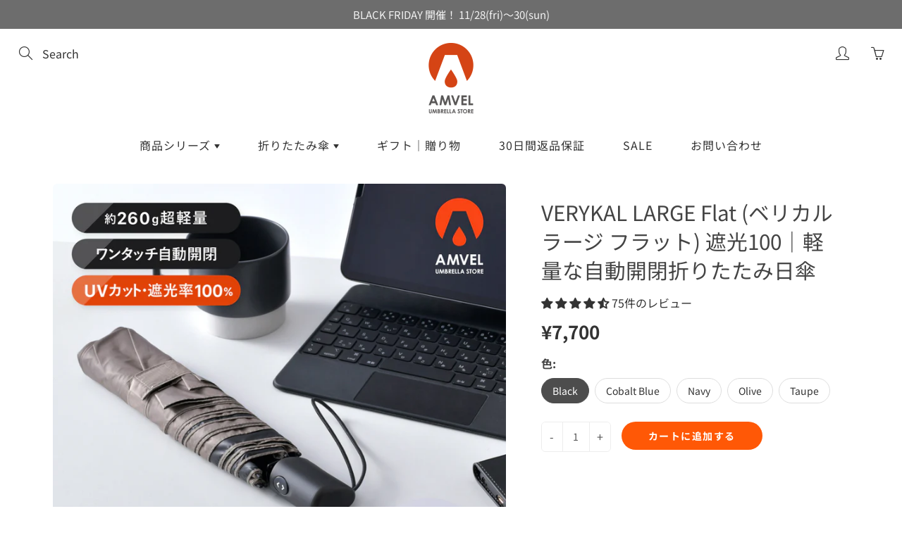

--- FILE ---
content_type: text/html; charset=utf-8
request_url: https://www.umbrella-store.net/products/verykal-large-flat/
body_size: 44993
content:
<!doctype html>
<!--[if IE 9]> <html class="ie9" lang="ja"> <![endif]-->
<!--[if (gt IE 9)|!(IE)]><!--> <html lang="ja"> <!--<![endif]-->
  <head>
    <!-- Google tag (gtag.js) -->
<script async src="https://www.googletagmanager.com/gtag/js?id=G-D80Q27QEEW"></script>
<script>
  window.dataLayer = window.dataLayer || [];
  function gtag(){dataLayer.push(arguments);}
  gtag('js', new Date());

  gtag('config', 'G-D80Q27QEEW');
</script>
<script src="//statics.a8.net/a8sales/a8sales.js"></script>
<script src="//statics.a8.net/a8sales/a8crossDomain.js"></script>
<script src="//statics.a8.net/a8sales/a8shopForm.js"></script>

    
    <!-- Basic page needs ================================================== -->
    <meta charset="utf-8">
    <meta name="viewport" content="width=device-width, height=device-height, initial-scale=1.0, maximum-scale=1.0">

    <!-- Title and description ================================================== -->
    <title>
      VERYKAL LARGE Flat (ベリカルラージフラット)｜軽量な自動開閉折りたたみ傘 - 遮光100日傘 &ndash; AMVEL UMBRELLA STORE
    </title>

    
    <meta name="description" content="世界最軽量級の自動開閉折りたたみ傘 VERYKAL(ベリカル)から、遮光100の日傘モデル登場。 強力な撥水効果で、晴雨兼用としてお使いいただけます。">
    

    <!-- Helpers ================================================== -->
    <meta property="og:site_name" content="AMVEL UMBRELLA STORE">
<meta property="og:url" content="https://www.umbrella-store.net/products/verykal-large-flat">

  <meta property="og:type" content="product">
  <meta property="og:title" content="VERYKAL LARGE Flat (ベリカル ラージ フラット) 遮光100｜軽量な自動開閉折りたたみ日傘">
  
    
 <meta property="og:image" content="http://www.umbrella-store.net/cdn/shop/files/a2755_1_thumbnail_1200x1200.jpg?v=1738570789"><meta property="og:image" content="http://www.umbrella-store.net/cdn/shop/files/a2755_3_1200x1200.jpg?v=1738570789"><meta property="og:image" content="http://www.umbrella-store.net/cdn/shop/files/a2755_4_1200x1200.jpg?v=1738570789">
 <meta property="og:image:secure_url" content="https://www.umbrella-store.net/cdn/shop/files/a2755_1_thumbnail_1200x1200.jpg?v=1738570789"><meta property="og:image:secure_url" content="https://www.umbrella-store.net/cdn/shop/files/a2755_3_1200x1200.jpg?v=1738570789"><meta property="og:image:secure_url" content="https://www.umbrella-store.net/cdn/shop/files/a2755_4_1200x1200.jpg?v=1738570789">
  
    
 <meta property="og:image" content="http://www.umbrella-store.net/cdn/shop/files/a2755_1_thumbnail_1200x1200.jpg?v=1738570789"><meta property="og:image" content="http://www.umbrella-store.net/cdn/shop/files/a2755_3_1200x1200.jpg?v=1738570789"><meta property="og:image" content="http://www.umbrella-store.net/cdn/shop/files/a2755_4_1200x1200.jpg?v=1738570789">
 <meta property="og:image:secure_url" content="https://www.umbrella-store.net/cdn/shop/files/a2755_1_thumbnail_1200x1200.jpg?v=1738570789"><meta property="og:image:secure_url" content="https://www.umbrella-store.net/cdn/shop/files/a2755_3_1200x1200.jpg?v=1738570789"><meta property="og:image:secure_url" content="https://www.umbrella-store.net/cdn/shop/files/a2755_4_1200x1200.jpg?v=1738570789">
  
    
 <meta property="og:image" content="http://www.umbrella-store.net/cdn/shop/files/a2755_1_thumbnail_1200x1200.jpg?v=1738570789"><meta property="og:image" content="http://www.umbrella-store.net/cdn/shop/files/a2755_3_1200x1200.jpg?v=1738570789"><meta property="og:image" content="http://www.umbrella-store.net/cdn/shop/files/a2755_4_1200x1200.jpg?v=1738570789">
 <meta property="og:image:secure_url" content="https://www.umbrella-store.net/cdn/shop/files/a2755_1_thumbnail_1200x1200.jpg?v=1738570789"><meta property="og:image:secure_url" content="https://www.umbrella-store.net/cdn/shop/files/a2755_3_1200x1200.jpg?v=1738570789"><meta property="og:image:secure_url" content="https://www.umbrella-store.net/cdn/shop/files/a2755_4_1200x1200.jpg?v=1738570789">
  
  <meta property="og:price:amount" content="7,700">
  <meta property="og:price:currency" content="JPY">
  
  
  	<meta property="og:description" content="世界最軽量級の自動開閉折りたたみ傘 VERYKAL(ベリカル)から、遮光100の日傘モデル登場。 強力な撥水効果で、晴雨兼用としてお使いいただけます。">
  

  
  	<meta name="twitter:site" content="@https://x.com/Amvel_Umbrella">
  
  <meta name="twitter:card" content="summary">
  
    <meta name="twitter:title" content="VERYKAL LARGE Flat (ベリカル ラージ フラット) 遮光100｜軽量な自動開閉折りたたみ日傘">
    <meta name="twitter:description" content="VERYKAL LARGE Flat (ベリカルラージフラット)遮光100を搭載した自動開閉折りたたみ傘
VERYKAL (ベリカル)シリーズ
遮光率100%を搭載した、世界最軽量級の自動開閉折りたたみ傘 VERYKAL（ベリカル）。ワンタッチで開閉する自動開閉が、わずか約260グラムと超軽量になりました。ワンタッチですぐに使用できる自動開閉と日傘の相性は抜群です。また、軽くて丈夫なカーボンファイバーフレーム（骨構造）により、軽量でも風速15m/sに耐える強さを実現しています。
 
ワンタッチ傘の常識を超えて、薄く、フラットでコンパクトに
便利でありながら、重くてかさばる従来の自動開閉傘に対して、VERYKAL LARGE Flat （ベリカルラージフラット）はわずか2.5cmの薄型フラットタイプです。バッグの隙間はもちろん、ジャケットの内ポケットにも収まります。軽量化と強度を両立させた設計により、持ち運びやすさと使いやすさを実現しました。
遮光率100%、UVカット率100%、可視光線カット率100%、UPF50+
遮光100のHEATBLOCK®（ヒートブロック）により、強力な太陽光がふりそそぐ夏場にも安心の日傘です。近赤外線もカットし、熱をさえぎる遮熱率は35~40%と、暑さ対策も抜群で涼しい体験を。※遮光率・UVカット率・可視光線カット率は生地の状態での測定値です。
遮光100日傘｜HEATBLOCK (ヒートブロック) のラインナップはこちら

照り返しを防ぐ、内側の黒色カラー（アンチリフレクション機能）

日傘の内側が明るい色の場合、地面からの照り返しで、太陽光を反射してしまいます。HEATBLOCKでは、内側の色を黒色で統一し、反射光を吸収する仕様にしています。

スリムなデザインで、風に強い丈夫なカーボンを使用

軽くて丈夫なカーボンファイバーフレーム（骨構造）により、軽量でも風速15m/sに耐える強さを実現しています。
直径サイズは大きめの約108cm ｜ 豊富なカラーバリエーション
ゆったりと使える大きめサイズ。6本の骨で支えられた安定感のある構造で、強風にも安心です。レディース、メンズ、ユニセックスで選べる豊富なカラーバリエーションを取り揃えています。
強力撥水Easy-Dry加工の晴雨兼用
強力な撥水効果が持続するEasy-Dry加工が施されています。雨に濡れた後は、傘を2～3回軽く振るだけで、水滴のほとんどが落とせます。雨の日も夏の晴れの日も、晴雨兼用傘として一年を通じてご利用いただけます。
20デニール極細糸で軽くて丈夫な傘生地
傘生地には、20デニール極細糸を採用しています。極細糸を使用することで、一般的な傘生地と比べて50%以上の軽量化を実現しました。高密度生地が、雨をしっかり防ぎます。一般的な雨傘の耐水度品質基準は250mm以上ですが、13,000mmの耐水度を誇ります。しなやかでコシがあり、折りたたみ収納しやすいのも特徴です。
 
＜スペック＞
保証: ニュースレター登録で購入日より1年保証
企画設計: 日本　縫製組立: 中国
傘生地の素材：ポリエステル100％
親骨サイズ: 60cm
使用時サイズ（直径×全長）: 約108×62cm
収納時サイズ（高さ×幅×厚さ）: 約29.5×6×2.5cm
重量: 約260g (傘袋を含む)
遮光率: 100%
紫外線カット率: 100%、UPF50+
可視光線カット率: 100%
近赤外線カット率: 99.9%
遮熱率: 35〜40% (カラーによって異なります)
※当社製品における「100％」の表示は、JIS規格に基づいた試験方法で試料(生地の一部)を検査した結果です(紫外線遮蔽率：JIS L 1925、遮光率：JIS L 1055 A法)。遮光率100%の製品は一般的に「完全遮光」と言われる製品と同等の品質です。
 
太陽光を徹底的に研究し開発HEATBLOCK（ヒートブロック）遮光100%、UVカット100%。遮熱効果で暑さ対策も抜群。内側は黒色で照り返しを吸収(アンチリフレクション機能)。強力な撥水効果で晴雨兼用として通年利用いただけます。
【AMVEL / アンベル】AMVEL（アンベル）は革新的な機能を追求し続ける日本の折りたたみ傘ブランドです。すぐに壊れない丈夫さと、使い続けられる上質でシンプルなデザイン。バッグに常備できる軽さやコンパクトさ。時代によって変化するベストを追求し、最先端の技術を駆使した傘をお届けします。
VERYKAL公式プロダクトページはこちらから">
    <meta name="twitter:image" content="https://www.umbrella-store.net/cdn/shop/files/a2755_1_thumbnail_medium.jpg?v=1738570789">
    <meta name="twitter:image:width" content="240">
    <meta name="twitter:image:height" content="240">
    

    <link rel="canonical" href="https://www.umbrella-store.net/products/verykal-large-flat">
    <meta name="theme-color" content="#ff5806">
    
    <link rel="shortcut icon" href="//www.umbrella-store.net/cdn/shop/files/18badaf29e2f3101f277e74fb5eda2f5_32x32.png?v=1645518438" type="image/png">
  	
<style>

  @font-face {
  font-family: "Noto Sans Japanese";
  font-weight: 400;
  font-style: normal;
  src: url("//www.umbrella-store.net/cdn/fonts/noto_sans_japanese/notosansjapanese_n4.74a6927b879b930fdec4ab8bb6917103ae8bbca9.woff2") format("woff2"),
       url("//www.umbrella-store.net/cdn/fonts/noto_sans_japanese/notosansjapanese_n4.15630f5c60bcf9ed7de2df9484ab75ddd007c8e2.woff") format("woff");
}

  @font-face {
  font-family: "Noto Sans Japanese";
  font-weight: 400;
  font-style: normal;
  src: url("//www.umbrella-store.net/cdn/fonts/noto_sans_japanese/notosansjapanese_n4.74a6927b879b930fdec4ab8bb6917103ae8bbca9.woff2") format("woff2"),
       url("//www.umbrella-store.net/cdn/fonts/noto_sans_japanese/notosansjapanese_n4.15630f5c60bcf9ed7de2df9484ab75ddd007c8e2.woff") format("woff");
}

  @font-face {
  font-family: "Noto Sans Japanese";
  font-weight: 700;
  font-style: normal;
  src: url("//www.umbrella-store.net/cdn/fonts/noto_sans_japanese/notosansjapanese_n7.1abda075dc6bf08053b865d23e5712ef6cfa899b.woff2") format("woff2"),
       url("//www.umbrella-store.net/cdn/fonts/noto_sans_japanese/notosansjapanese_n7.aa2be2df2112f4742b97ac4fa9dca5bb760e3ab4.woff") format("woff");
}

  
  @font-face {
  font-family: "Noto Sans Japanese";
  font-weight: 700;
  font-style: normal;
  src: url("//www.umbrella-store.net/cdn/fonts/noto_sans_japanese/notosansjapanese_n7.1abda075dc6bf08053b865d23e5712ef6cfa899b.woff2") format("woff2"),
       url("//www.umbrella-store.net/cdn/fonts/noto_sans_japanese/notosansjapanese_n7.aa2be2df2112f4742b97ac4fa9dca5bb760e3ab4.woff") format("woff");
}


  
  
  
  :root {
    --color-primary: rgb(255, 88, 6);
    --color-primary-rgb: 255, 88, 6;
    --color-primary-lighten-10: rgb(255, 122, 57);
    --color-primary-lighten-15: rgb(255, 139, 83);
    --color-primary-lighten-20: rgb(255, 156, 108);
    --color-primary-lighten-30: rgb(255, 191, 159);
    --color-primary-darken-10: rgb(210, 69, 0);
    --color-primary-darken-15: rgb(184, 61, 0);
    --color-primary-darken-20: rgb(159, 52, 0);
    --color-primary-darken-20-rgb: 159, 52, 0;
    --color-primary-darken-50: rgb(6, 2, 0);
    --color-primary-darken-50-rgb: 6, 2, 0;
    --color-primary-darken-70: rgb(0, 0, 0);
    --color-primary-darken-70-rgb: 0, 0, 0;
    --color-primary-darken-80: rgb(0, 0, 0);
    --color-header: rgb(51, 51, 51);
    --color-header-darken-15: rgb(13, 13, 13);
    --color-heading: rgb(68, 68, 68);
    --color-body: rgb(85, 85, 85);
    --color-alternative-headings: rgb(51, 51, 51);
    --color-alternative: rgb(51, 51, 51);
    --color-alternative-darken-15: rgb(13, 13, 13);
    --color-alternative-darken-25: rgb(0, 0, 0);
    --color-btn: rgb(255, 255, 255);
    --color-btn-darken-15: rgb(217, 217, 217);
    --color-footer: rgb(255, 255, 255);
    --color-footer-heading: rgb(255, 255, 255);
    --color-footer-link: rgb(255, 255, 255);
    --color-footer-link-darken-15: rgb(217, 217, 217);
    --color-price: rgb(109, 109, 109);
    --color-bg-nav: rgb(255, 255, 255);
    --color-bg-nav-darken-10: rgb(230, 230, 230);
    --color-bg-nav-darken-15: rgb(217, 217, 217);
    --color-bg-body: rgb(255, 255, 255);
    --color-bg-alternative: rgb(242, 242, 242);
    --color-bg-sale-label: rgb(0, 0, 0);
    --color-shadow-sale-label: rgba(0, 0, 0, 0.25);
    --color-bg-footer: rgb(20, 31, 33);
    --color-bg-footer-darken-10: rgb(1, 1, 1);

    --font-family: "Noto Sans Japanese", sans-serif;
    --font-family-header: "Noto Sans Japanese", sans-serif;
    --font-size: 16px;
    --font-size-header: 22px;
    --font-size-logo: 18px;
    --font-size-title-bar: 34px;
    --font-size-nav-header: 16px;
    --font-size-rte: 16px;
    --font-size-rte-header: 30px;
    --font-weight: 400;
    --font-weight-bolder: 700;
    --font-weight-header: 400;
    --font-weight-title-bar: normal;
    --font-weight-nav: 300;
    --font-weight-section-title: normal;
    --font-style: normal;
    --font-style-header: normal;

    --text-transform-title-bar: none;
    --text-transform-nav: none;
    --text-transform-section-title: none;

    --opacity-overlay-page-header: 0.1;

    --height-product-image: 250px;

    --url-svg-check: url(//www.umbrella-store.net/cdn/shop/t/12/assets/icon-check.svg?v=44035190528443430271676706541);
  }
</style>
<link href="//www.umbrella-store.net/cdn/shop/t/12/assets/apps.css?v=105205638759803146001676706541" rel="stylesheet" type="text/css" media="all" />
    <link href="//www.umbrella-store.net/cdn/shop/t/12/assets/styles.css?v=54304837580605123671715767941" rel="stylesheet" type="text/css" media="all" />

    <!-- Header hook for plugins ================================================== -->
    <script>window.performance && window.performance.mark && window.performance.mark('shopify.content_for_header.start');</script><meta name="google-site-verification" content="QzlUfj5HI7zvJ4MwRKT-i_wb0o03Fk4ivrnTkLQm_tk">
<meta name="facebook-domain-verification" content="vy1g6ejgb8itx5v815zjb2ra302qoj">
<meta id="shopify-digital-wallet" name="shopify-digital-wallet" content="/24365301856/digital_wallets/dialog">
<meta name="shopify-checkout-api-token" content="216a1e8b11f1699a6170d1b9c7412ceb">
<meta id="in-context-paypal-metadata" data-shop-id="24365301856" data-venmo-supported="false" data-environment="production" data-locale="ja_JP" data-paypal-v4="true" data-currency="JPY">
<link rel="alternate" hreflang="x-default" href="https://www.umbrella-store.net/products/verykal-large-flat">
<link rel="alternate" hreflang="en" href="https://www.umbrella-store.net/en/products/verykal-large-flat">
<link rel="alternate" type="application/json+oembed" href="https://www.umbrella-store.net/products/verykal-large-flat.oembed">
<script async="async" src="/checkouts/internal/preloads.js?locale=ja-JP"></script>
<script id="apple-pay-shop-capabilities" type="application/json">{"shopId":24365301856,"countryCode":"JP","currencyCode":"JPY","merchantCapabilities":["supports3DS"],"merchantId":"gid:\/\/shopify\/Shop\/24365301856","merchantName":"AMVEL UMBRELLA STORE","requiredBillingContactFields":["postalAddress","email","phone"],"requiredShippingContactFields":["postalAddress","email","phone"],"shippingType":"shipping","supportedNetworks":["visa","masterCard","amex"],"total":{"type":"pending","label":"AMVEL UMBRELLA STORE","amount":"1.00"},"shopifyPaymentsEnabled":true,"supportsSubscriptions":true}</script>
<script id="shopify-features" type="application/json">{"accessToken":"216a1e8b11f1699a6170d1b9c7412ceb","betas":["rich-media-storefront-analytics"],"domain":"www.umbrella-store.net","predictiveSearch":false,"shopId":24365301856,"locale":"ja"}</script>
<script>var Shopify = Shopify || {};
Shopify.shop = "umbrella-store-amvel.myshopify.com";
Shopify.locale = "ja";
Shopify.currency = {"active":"JPY","rate":"1.0"};
Shopify.country = "JP";
Shopify.theme = {"name":"アンベル AMVEL","id":132500586653,"schema_name":"Galleria","schema_version":"2.4.1","theme_store_id":851,"role":"main"};
Shopify.theme.handle = "null";
Shopify.theme.style = {"id":null,"handle":null};
Shopify.cdnHost = "www.umbrella-store.net/cdn";
Shopify.routes = Shopify.routes || {};
Shopify.routes.root = "/";</script>
<script type="module">!function(o){(o.Shopify=o.Shopify||{}).modules=!0}(window);</script>
<script>!function(o){function n(){var o=[];function n(){o.push(Array.prototype.slice.apply(arguments))}return n.q=o,n}var t=o.Shopify=o.Shopify||{};t.loadFeatures=n(),t.autoloadFeatures=n()}(window);</script>
<script id="shop-js-analytics" type="application/json">{"pageType":"product"}</script>
<script defer="defer" async type="module" src="//www.umbrella-store.net/cdn/shopifycloud/shop-js/modules/v2/client.init-shop-cart-sync_DLd17SO6.ja.esm.js"></script>
<script defer="defer" async type="module" src="//www.umbrella-store.net/cdn/shopifycloud/shop-js/modules/v2/chunk.common_Df7BE-Gc.esm.js"></script>
<script type="module">
  await import("//www.umbrella-store.net/cdn/shopifycloud/shop-js/modules/v2/client.init-shop-cart-sync_DLd17SO6.ja.esm.js");
await import("//www.umbrella-store.net/cdn/shopifycloud/shop-js/modules/v2/chunk.common_Df7BE-Gc.esm.js");

  window.Shopify.SignInWithShop?.initShopCartSync?.({"fedCMEnabled":true,"windoidEnabled":true});

</script>
<script>(function() {
  var isLoaded = false;
  function asyncLoad() {
    if (isLoaded) return;
    isLoaded = true;
    var urls = ["https:\/\/cdn.nfcube.com\/instafeed-344012fffe4ad77f2de21ab730bb5bfb.js?shop=umbrella-store-amvel.myshopify.com"];
    for (var i = 0; i < urls.length; i++) {
      var s = document.createElement('script');
      s.type = 'text/javascript';
      s.async = true;
      s.src = urls[i];
      var x = document.getElementsByTagName('script')[0];
      x.parentNode.insertBefore(s, x);
    }
  };
  if(window.attachEvent) {
    window.attachEvent('onload', asyncLoad);
  } else {
    window.addEventListener('load', asyncLoad, false);
  }
})();</script>
<script id="__st">var __st={"a":24365301856,"offset":32400,"reqid":"39b9b597-eebf-495e-8387-2a389da64038-1764067117","pageurl":"www.umbrella-store.net\/products\/verykal-large-flat","u":"91c65cdcac0a","p":"product","rtyp":"product","rid":7786008412317};</script>
<script>window.ShopifyPaypalV4VisibilityTracking = true;</script>
<script id="captcha-bootstrap">!function(){'use strict';const t='contact',e='account',n='new_comment',o=[[t,t],['blogs',n],['comments',n],[t,'customer']],c=[[e,'customer_login'],[e,'guest_login'],[e,'recover_customer_password'],[e,'create_customer']],r=t=>t.map((([t,e])=>`form[action*='/${t}']:not([data-nocaptcha='true']) input[name='form_type'][value='${e}']`)).join(','),a=t=>()=>t?[...document.querySelectorAll(t)].map((t=>t.form)):[];function s(){const t=[...o],e=r(t);return a(e)}const i='password',u='form_key',d=['recaptcha-v3-token','g-recaptcha-response','h-captcha-response',i],f=()=>{try{return window.sessionStorage}catch{return}},m='__shopify_v',_=t=>t.elements[u];function p(t,e,n=!1){try{const o=window.sessionStorage,c=JSON.parse(o.getItem(e)),{data:r}=function(t){const{data:e,action:n}=t;return t[m]||n?{data:e,action:n}:{data:t,action:n}}(c);for(const[e,n]of Object.entries(r))t.elements[e]&&(t.elements[e].value=n);n&&o.removeItem(e)}catch(o){console.error('form repopulation failed',{error:o})}}const l='form_type',E='cptcha';function T(t){t.dataset[E]=!0}const w=window,h=w.document,L='Shopify',v='ce_forms',y='captcha';let A=!1;((t,e)=>{const n=(g='f06e6c50-85a8-45c8-87d0-21a2b65856fe',I='https://cdn.shopify.com/shopifycloud/storefront-forms-hcaptcha/ce_storefront_forms_captcha_hcaptcha.v1.5.2.iife.js',D={infoText:'hCaptchaによる保護',privacyText:'プライバシー',termsText:'利用規約'},(t,e,n)=>{const o=w[L][v],c=o.bindForm;if(c)return c(t,g,e,D).then(n);var r;o.q.push([[t,g,e,D],n]),r=I,A||(h.body.append(Object.assign(h.createElement('script'),{id:'captcha-provider',async:!0,src:r})),A=!0)});var g,I,D;w[L]=w[L]||{},w[L][v]=w[L][v]||{},w[L][v].q=[],w[L][y]=w[L][y]||{},w[L][y].protect=function(t,e){n(t,void 0,e),T(t)},Object.freeze(w[L][y]),function(t,e,n,w,h,L){const[v,y,A,g]=function(t,e,n){const i=e?o:[],u=t?c:[],d=[...i,...u],f=r(d),m=r(i),_=r(d.filter((([t,e])=>n.includes(e))));return[a(f),a(m),a(_),s()]}(w,h,L),I=t=>{const e=t.target;return e instanceof HTMLFormElement?e:e&&e.form},D=t=>v().includes(t);t.addEventListener('submit',(t=>{const e=I(t);if(!e)return;const n=D(e)&&!e.dataset.hcaptchaBound&&!e.dataset.recaptchaBound,o=_(e),c=g().includes(e)&&(!o||!o.value);(n||c)&&t.preventDefault(),c&&!n&&(function(t){try{if(!f())return;!function(t){const e=f();if(!e)return;const n=_(t);if(!n)return;const o=n.value;o&&e.removeItem(o)}(t);const e=Array.from(Array(32),(()=>Math.random().toString(36)[2])).join('');!function(t,e){_(t)||t.append(Object.assign(document.createElement('input'),{type:'hidden',name:u})),t.elements[u].value=e}(t,e),function(t,e){const n=f();if(!n)return;const o=[...t.querySelectorAll(`input[type='${i}']`)].map((({name:t})=>t)),c=[...d,...o],r={};for(const[a,s]of new FormData(t).entries())c.includes(a)||(r[a]=s);n.setItem(e,JSON.stringify({[m]:1,action:t.action,data:r}))}(t,e)}catch(e){console.error('failed to persist form',e)}}(e),e.submit())}));const S=(t,e)=>{t&&!t.dataset[E]&&(n(t,e.some((e=>e===t))),T(t))};for(const o of['focusin','change'])t.addEventListener(o,(t=>{const e=I(t);D(e)&&S(e,y())}));const B=e.get('form_key'),M=e.get(l),P=B&&M;t.addEventListener('DOMContentLoaded',(()=>{const t=y();if(P)for(const e of t)e.elements[l].value===M&&p(e,B);[...new Set([...A(),...v().filter((t=>'true'===t.dataset.shopifyCaptcha))])].forEach((e=>S(e,t)))}))}(h,new URLSearchParams(w.location.search),n,t,e,['guest_login'])})(!0,!0)}();</script>
<script integrity="sha256-52AcMU7V7pcBOXWImdc/TAGTFKeNjmkeM1Pvks/DTgc=" data-source-attribution="shopify.loadfeatures" defer="defer" src="//www.umbrella-store.net/cdn/shopifycloud/storefront/assets/storefront/load_feature-81c60534.js" crossorigin="anonymous"></script>
<script data-source-attribution="shopify.dynamic_checkout.dynamic.init">var Shopify=Shopify||{};Shopify.PaymentButton=Shopify.PaymentButton||{isStorefrontPortableWallets:!0,init:function(){window.Shopify.PaymentButton.init=function(){};var t=document.createElement("script");t.src="https://www.umbrella-store.net/cdn/shopifycloud/portable-wallets/latest/portable-wallets.ja.js",t.type="module",document.head.appendChild(t)}};
</script>
<script data-source-attribution="shopify.dynamic_checkout.buyer_consent">
  function portableWalletsHideBuyerConsent(e){var t=document.getElementById("shopify-buyer-consent"),n=document.getElementById("shopify-subscription-policy-button");t&&n&&(t.classList.add("hidden"),t.setAttribute("aria-hidden","true"),n.removeEventListener("click",e))}function portableWalletsShowBuyerConsent(e){var t=document.getElementById("shopify-buyer-consent"),n=document.getElementById("shopify-subscription-policy-button");t&&n&&(t.classList.remove("hidden"),t.removeAttribute("aria-hidden"),n.addEventListener("click",e))}window.Shopify?.PaymentButton&&(window.Shopify.PaymentButton.hideBuyerConsent=portableWalletsHideBuyerConsent,window.Shopify.PaymentButton.showBuyerConsent=portableWalletsShowBuyerConsent);
</script>
<script data-source-attribution="shopify.dynamic_checkout.cart.bootstrap">document.addEventListener("DOMContentLoaded",(function(){function t(){return document.querySelector("shopify-accelerated-checkout-cart, shopify-accelerated-checkout")}if(t())Shopify.PaymentButton.init();else{new MutationObserver((function(e,n){t()&&(Shopify.PaymentButton.init(),n.disconnect())})).observe(document.body,{childList:!0,subtree:!0})}}));
</script>
<link id="shopify-accelerated-checkout-styles" rel="stylesheet" media="screen" href="https://www.umbrella-store.net/cdn/shopifycloud/portable-wallets/latest/accelerated-checkout-backwards-compat.css" crossorigin="anonymous">
<style id="shopify-accelerated-checkout-cart">
        #shopify-buyer-consent {
  margin-top: 1em;
  display: inline-block;
  width: 100%;
}

#shopify-buyer-consent.hidden {
  display: none;
}

#shopify-subscription-policy-button {
  background: none;
  border: none;
  padding: 0;
  text-decoration: underline;
  font-size: inherit;
  cursor: pointer;
}

#shopify-subscription-policy-button::before {
  box-shadow: none;
}

      </style>

<script>window.performance && window.performance.mark && window.performance.mark('shopify.content_for_header.end');</script>

    <!--[if lt IE 9]>
		<script src="//html5shiv.googlecode.com/svn/trunk/html5.js" type="text/javascript"></script>
	<![endif]-->

     <!--[if (lte IE 9) ]><script src="//www.umbrella-store.net/cdn/shop/t/12/assets/match-media.min.js?v=22265819453975888031676706541" type="text/javascript"></script><![endif]-->

  	


    <!-- Theme Global App JS ================================================== -->
    <script>
      window.themeInfo = {name: "Galleria"}
      var theme = {
        strings: {
          addToCart: "カートに追加する",
          soldOut: "SOLD OUT",
          unavailable: "利用できません",
          showMore: "もっと見る",
          showLess: "表示を減らす"
        },
        moneyFormat: "¥{{amount_no_decimals}}"
      }
      function initScroll(sectionId) {

        document.addEventListener('shopify:section:select', fireOnSectionSelect);
        document.addEventListener('shopify:section:reorder', fireOnSectionSelect);

        window.addEventListener("load", fireOnLoad);


        function fireOnSectionSelect(e) {
          if(e.detail.sectionId === sectionId) {
            setScoll(e.detail.sectionId);
          }
        }

        function fireOnLoad() {
          setScoll(sectionId);
        }


        function setScoll(sectionId) {

          var current = document.getElementById("shopify-section-" + sectionId),
              scroller = document.getElementById("scroll-indicator-" + sectionId);


          if(current.previousElementSibling === null) {
            scroller.style.display = "block";
            scroller.onclick = function(e) {
              e.preventDefault();
              current.nextElementSibling.scrollIntoView({ behavior: 'smooth', block: 'start' });
            };
          }
        }
      }
    </script>

      <noscript>
        <style>
          .product-thumb-img-wrap img:nth-child(2),
          .swiper-slide img:nth-child(2),
          .blog_image_overlay img:nth-child(2),
          .blog-post img:nth-child(2){
            display:none !important;
          }
        </style>
      </noscript>

   
<!-- "snippets/pagefly-header.liquid" was not rendered, the associated app was uninstalled -->
 
<!-- letters begin -->
<script>
var getUrlVars = function () {
    var vars = {};
    var param = location.search.substring(1).split('&');
    for (var i = 0; i < param.length; i++) {
        var keySearch = param[i].search(/=/);
        var key = '';
        if (keySearch != -1) key = param[i].slice(0, keySearch);
        var val = param[i].slice(param[i].indexOf('=', 0) + 1);
        if (key != '') vars[key] = decodeURI(val);
    }
    return vars;
}

var vars = getUrlVars();
if (vars.letters_aid && vars.rurl) {
    var htmltag = document.getElementsByTagName("html")[0];
    htmltag.style.visibility = "hidden";
}
</script>
<!-- letters end -->


  <!-- "snippets/shogun-head.liquid" was not rendered, the associated app was uninstalled -->
<!-- BEGIN app block: shopify://apps/judge-me-reviews/blocks/judgeme_core/61ccd3b1-a9f2-4160-9fe9-4fec8413e5d8 --><!-- Start of Judge.me Core -->




<link rel="dns-prefetch" href="https://cdnwidget.judge.me">
<link rel="dns-prefetch" href="https://cdn.judge.me">
<link rel="dns-prefetch" href="https://cdn1.judge.me">
<link rel="dns-prefetch" href="https://api.judge.me">

<script data-cfasync='false' class='jdgm-settings-script'>window.jdgmSettings={"pagination":5,"disable_web_reviews":false,"badge_no_review_text":"レビューなし","badge_n_reviews_text":"{{ n }}件のレビュー","hide_badge_preview_if_no_reviews":true,"badge_hide_text":false,"enforce_center_preview_badge":false,"widget_title":"カスタマーレビュー","widget_open_form_text":"レビューを書く","widget_close_form_text":"レビューをキャンセル","widget_refresh_page_text":"ページを更新","widget_summary_text":"{{ number_of_reviews }}件のレビューに基づく","widget_no_review_text":"最初のレビューを書きましょう","widget_name_field_text":"名前","widget_verified_name_field_text":"認証された名前（公開）","widget_name_placeholder_text":"あなたの名前を入力してください（公開）","widget_required_field_error_text":"このフィールドは必須です。","widget_email_field_text":"メール","widget_verified_email_field_text":"認証されたメール（非公開、編集不可）","widget_email_placeholder_text":"あなたのメールを入力してください（非公開）","widget_email_field_error_text":"有効なメールアドレスを入力してください。","widget_rating_field_text":"評価","widget_review_title_field_text":"レビュータイトル","widget_review_title_placeholder_text":"レビューにタイトルをつける","widget_review_body_field_text":"レビュー","widget_review_body_placeholder_text":"ここにコメントを書いてください","widget_pictures_field_text":"写真/動画（任意）","widget_submit_review_text":"レビューを送信","widget_submit_verified_review_text":"認証済みレビューを送信","widget_submit_success_msg_with_auto_publish":"ありがとうございます！数分後にページを更新して、あなたのレビューを確認してください。\u003ca href='https://judge.me/login' target='_blank' rel='nofollow noopener'\u003eJudge.me\u003c/a\u003eにログインすることで、レビューの削除や編集ができます。","widget_submit_success_msg_no_auto_publish":"ありがとうございます！あなたのレビューはショップ管理者の承認を得た後に公開されます。\u003ca href='https://judge.me/login' target='_blank' rel='nofollow noopener'\u003eJudge.me\u003c/a\u003eにログインすることで、レビューの削除や編集ができます。","widget_show_default_reviews_out_of_total_text":"{{ n_reviews }}件のレビューのうち{{ n_reviews_shown }}件を表示しています。","widget_show_all_link_text":"すべて表示","widget_show_less_link_text":"表示を減らす","widget_author_said_text":"{{ reviewer_name }}の言葉：","widget_days_text":"{{ n }}日前","widget_weeks_text":"{{ n }}週間前","widget_months_text":"{{ n }}ヶ月前","widget_years_text":"{{ n }}年前","widget_yesterday_text":"昨日","widget_today_text":"今日","widget_replied_text":"\u003e\u003e {{ shop_name }}の返信：","widget_read_more_text":"続きを読む","widget_rating_filter_see_all_text":"すべてのレビューを見る","widget_sorting_most_recent_text":"最新順","widget_sorting_highest_rating_text":"最高評価順","widget_sorting_lowest_rating_text":"最低評価順","widget_sorting_with_pictures_text":"写真付きのみ","widget_sorting_most_helpful_text":"最も役立つ順","widget_open_question_form_text":"質問する","widget_reviews_subtab_text":"レビュー","widget_questions_subtab_text":"質問","widget_question_label_text":"質問","widget_answer_label_text":"回答","widget_question_placeholder_text":"ここに質問を書いてください","widget_submit_question_text":"質問を送信","widget_question_submit_success_text":"ご質問ありがとうございます！回答があり次第ご連絡いたします。","verified_badge_text":"認証済み","verified_badge_placement":"left-of-reviewer-name","widget_hide_border":false,"widget_social_share":false,"all_reviews_include_out_of_store_products":true,"all_reviews_out_of_store_text":"（ストア外）","all_reviews_product_name_prefix_text":"について","enable_review_pictures":false,"widget_product_reviews_subtab_text":"製品レビュー","widget_shop_reviews_subtab_text":"ショップレビュー","widget_write_a_store_review_text":"ストアレビューを書く","widget_other_languages_heading":"他の言語のレビュー","widget_sorting_pictures_first_text":"写真を最初に","floating_tab_button_name":"★ レビュー","floating_tab_title":"お客様の声","floating_tab_url":"","floating_tab_url_enabled":false,"all_reviews_text_badge_text":"お客様は当店を{{ shop.metafields.judgeme.all_reviews_count }}件のレビューに基づいて{{ shop.metafields.judgeme.all_reviews_rating | round: 1 }}/5と評価しています。","all_reviews_text_badge_text_branded_style":"{{ shop.metafields.judgeme.all_reviews_count }}件のレビューに基づいて5つ星中{{ shop.metafields.judgeme.all_reviews_rating | round: 1 }}つ星","all_reviews_text_badge_url":"","all_reviews_text_style":"branded","featured_carousel_title":"お客様の声","featured_carousel_count_text":"{{ n }}件のレビューから","featured_carousel_url":"","verified_count_badge_style":"branded","verified_count_badge_url":"","picture_reminder_submit_button":"Upload Pictures","widget_sorting_videos_first_text":"動画を最初に","widget_review_pending_text":"保留中","remove_microdata_snippet":true,"preview_badge_no_question_text":"質問なし","preview_badge_n_question_text":"{{ number_of_questions }}件の質問","widget_search_bar_placeholder":"レビューを検索","widget_sorting_verified_only_text":"認証済みのみ","featured_carousel_verified_badge_enable":true,"featured_carousel_more_reviews_button_text":"さらにレビューを読む","featured_carousel_view_product_button_text":"製品を見る","all_reviews_page_load_more_text":"さらにレビューを読み込む","widget_advanced_speed_features":5,"widget_public_name_text":"のように公開表示","default_reviewer_name_has_non_latin":true,"widget_reviewer_anonymous":"匿名","medals_widget_title":"Judge.me レビューメダル","widget_invalid_yt_video_url_error_text":"YouTubeビデオURLではありません","widget_max_length_field_error_text":"{0}文字以内で入力してください。","widget_verified_by_shop_text":"ショップによって認証","widget_load_with_code_splitting":true,"widget_ugc_title":"私たちが作り、あなたが共有","widget_ugc_subtitle":"タグ付けすると、あなたの写真が私たちのページで特集されます","widget_ugc_primary_button_text":"今すぐ購入","widget_ugc_secondary_button_text":"さらに読み込む","widget_ugc_reviews_button_text":"レビューを見る","widget_primary_color":"#333333","widget_summary_average_rating_text":"5つ星中{{ average_rating }}つ星","widget_media_grid_title":"お客様の写真と動画","widget_media_grid_see_more_text":"もっと見る","widget_verified_by_judgeme_text":"Judge.meによって認証","widget_verified_by_judgeme_text_in_store_medals":"Judge.meによって認証","widget_media_field_exceed_quantity_message":"申し訳ありませんが、1つのレビューにつき{{ max_media }}つまでしか受け付けられません。","widget_media_field_exceed_limit_message":"{{ file_name }}が大きすぎます。{{ size_limit }}MB未満の{{ media_type }}を選択してください。","widget_review_submitted_text":"レビューが送信されました！","widget_question_submitted_text":"質問が送信されました！","widget_close_form_text_question":"キャンセル","widget_write_your_answer_here_text":"ここに回答を書いてください","widget_enabled_branded_link":true,"widget_show_collected_by_judgeme":true,"widget_collected_by_judgeme_text":"Judge.meによって収集","widget_load_more_text":"さらに読み込む","widget_full_review_text":"完全なレビュー","widget_read_more_reviews_text":"さらにレビューを読む","widget_read_questions_text":"質問を読む","widget_questions_and_answers_text":"質問と回答","widget_verified_by_text":"認証元","widget_verified_text":"認証済み","widget_number_of_reviews_text":"{{ number_of_reviews }}件のレビュー","widget_back_button_text":"戻る","widget_next_button_text":"次へ","widget_custom_forms_filter_button":"フィルター","how_reviews_are_collected":"レビューの収集方法は？","widget_gdpr_statement":"あなたのデータの使用方法：あなたが残したレビューについてのみ、必要な場合にのみご連絡いたします。レビューを送信することで、Judge.meの\u003ca href='https://judge.me/terms' target='_blank' rel='nofollow noopener'\u003e利用規約\u003c/a\u003e、\u003ca href='https://judge.me/privacy' target='_blank' rel='nofollow noopener'\u003eプライバシーポリシー\u003c/a\u003e、\u003ca href='https://judge.me/content-policy' target='_blank' rel='nofollow noopener'\u003eコンテンツポリシー\u003c/a\u003eに同意したことになります。","review_snippet_widget_round_border_style":true,"review_snippet_widget_card_color":"#FFFFFF","review_snippet_widget_slider_arrows_background_color":"#FFFFFF","review_snippet_widget_slider_arrows_color":"#000000","review_snippet_widget_star_color":"#108474","all_reviews_product_variant_label_text":"バリエーション: ","widget_show_verified_branding":true,"transparency_badges_collected_via_store_invite_text":"ストア招待によるレビュー収集","transparency_badges_from_another_provider_text":"他のプロバイダーからのレビュー収集","transparency_badges_collected_from_store_visitor_text":"ストア訪問者からのレビュー収集","transparency_badges_written_in_google_text":"Googleで書かれたレビュー","transparency_badges_written_in_etsy_text":"Etsyで書かれたレビュー","transparency_badges_written_in_shop_app_text":"Shop Appで書かれたレビュー","transparency_badges_earned_reward_text":"将来の購入に対する報酬を獲得したレビュー","platform":"shopify","branding_url":"https://app.judge.me/reviews/stores/www.umbrella-store.net","branding_text":"Powered by Judge.me","locale":"en","reply_name":"AMVEL UMBRELLA STORE","widget_version":"3.0","footer":true,"autopublish":true,"review_dates":true,"enable_custom_form":false,"shop_use_review_site":true,"enable_multi_locales_translations":false,"can_be_branded":true,"reply_name_text":"AMVEL UMBRELLA STORE"};</script> <style class='jdgm-settings-style'>﻿.jdgm-xx{left:0}:root{--jdgm-primary-color: #333;--jdgm-secondary-color: rgba(51,51,51,0.1);--jdgm-star-color: #333;--jdgm-write-review-text-color: white;--jdgm-write-review-bg-color: #333333;--jdgm-paginate-color: #333;--jdgm-border-radius: 0;--jdgm-reviewer-name-color: #333333}.jdgm-histogram__bar-content{background-color:#333}.jdgm-rev[data-verified-buyer=true] .jdgm-rev__icon.jdgm-rev__icon:after,.jdgm-rev__buyer-badge.jdgm-rev__buyer-badge{color:white;background-color:#333}.jdgm-review-widget--small .jdgm-gallery.jdgm-gallery .jdgm-gallery__thumbnail-link:nth-child(8) .jdgm-gallery__thumbnail-wrapper.jdgm-gallery__thumbnail-wrapper:before{content:"もっと見る"}@media only screen and (min-width: 768px){.jdgm-gallery.jdgm-gallery .jdgm-gallery__thumbnail-link:nth-child(8) .jdgm-gallery__thumbnail-wrapper.jdgm-gallery__thumbnail-wrapper:before{content:"もっと見る"}}.jdgm-prev-badge[data-average-rating='0.00']{display:none !important}.jdgm-author-all-initials{display:none !important}.jdgm-author-last-initial{display:none !important}.jdgm-rev-widg__title{visibility:hidden}.jdgm-rev-widg__summary-text{visibility:hidden}.jdgm-prev-badge__text{visibility:hidden}.jdgm-rev__prod-link-prefix:before{content:'について'}.jdgm-rev__variant-label:before{content:'バリエーション: '}.jdgm-rev__out-of-store-text:before{content:'（ストア外）'}@media only screen and (min-width: 768px){.jdgm-rev__pics .jdgm-rev_all-rev-page-picture-separator,.jdgm-rev__pics .jdgm-rev__product-picture{display:none}}@media only screen and (max-width: 768px){.jdgm-rev__pics .jdgm-rev_all-rev-page-picture-separator,.jdgm-rev__pics .jdgm-rev__product-picture{display:none}}.jdgm-preview-badge[data-template="product"]{display:none !important}.jdgm-preview-badge[data-template="collection"]{display:none !important}.jdgm-preview-badge[data-template="index"]{display:none !important}.jdgm-review-widget[data-from-snippet="true"]{display:none !important}.jdgm-verified-count-badget[data-from-snippet="true"]{display:none !important}.jdgm-carousel-wrapper[data-from-snippet="true"]{display:none !important}.jdgm-all-reviews-text[data-from-snippet="true"]{display:none !important}.jdgm-medals-section[data-from-snippet="true"]{display:none !important}.jdgm-ugc-media-wrapper[data-from-snippet="true"]{display:none !important}.jdgm-review-snippet-widget .jdgm-rev-snippet-widget__cards-container .jdgm-rev-snippet-card{border-radius:8px;background:#fff}.jdgm-review-snippet-widget .jdgm-rev-snippet-widget__cards-container .jdgm-rev-snippet-card__rev-rating .jdgm-star{color:#108474}.jdgm-review-snippet-widget .jdgm-rev-snippet-widget__prev-btn,.jdgm-review-snippet-widget .jdgm-rev-snippet-widget__next-btn{border-radius:50%;background:#fff}.jdgm-review-snippet-widget .jdgm-rev-snippet-widget__prev-btn>svg,.jdgm-review-snippet-widget .jdgm-rev-snippet-widget__next-btn>svg{fill:#000}.jdgm-full-rev-modal.rev-snippet-widget .jm-mfp-container .jm-mfp-content,.jdgm-full-rev-modal.rev-snippet-widget .jm-mfp-container .jdgm-full-rev__icon,.jdgm-full-rev-modal.rev-snippet-widget .jm-mfp-container .jdgm-full-rev__pic-img,.jdgm-full-rev-modal.rev-snippet-widget .jm-mfp-container .jdgm-full-rev__reply{border-radius:8px}.jdgm-full-rev-modal.rev-snippet-widget .jm-mfp-container .jdgm-full-rev[data-verified-buyer="true"] .jdgm-full-rev__icon::after{border-radius:8px}.jdgm-full-rev-modal.rev-snippet-widget .jm-mfp-container .jdgm-full-rev .jdgm-rev__buyer-badge{border-radius:calc( 8px / 2 )}.jdgm-full-rev-modal.rev-snippet-widget .jm-mfp-container .jdgm-full-rev .jdgm-full-rev__replier::before{content:'AMVEL UMBRELLA STORE'}.jdgm-full-rev-modal.rev-snippet-widget .jm-mfp-container .jdgm-full-rev .jdgm-full-rev__product-button{border-radius:calc( 8px * 6 )}
</style> <style class='jdgm-settings-style'></style>

  
  
  
  <style class='jdgm-miracle-styles'>
  @-webkit-keyframes jdgm-spin{0%{-webkit-transform:rotate(0deg);-ms-transform:rotate(0deg);transform:rotate(0deg)}100%{-webkit-transform:rotate(359deg);-ms-transform:rotate(359deg);transform:rotate(359deg)}}@keyframes jdgm-spin{0%{-webkit-transform:rotate(0deg);-ms-transform:rotate(0deg);transform:rotate(0deg)}100%{-webkit-transform:rotate(359deg);-ms-transform:rotate(359deg);transform:rotate(359deg)}}@font-face{font-family:'JudgemeStar';src:url("[data-uri]") format("woff");font-weight:normal;font-style:normal}.jdgm-star{font-family:'JudgemeStar';display:inline !important;text-decoration:none !important;padding:0 4px 0 0 !important;margin:0 !important;font-weight:bold;opacity:1;-webkit-font-smoothing:antialiased;-moz-osx-font-smoothing:grayscale}.jdgm-star:hover{opacity:1}.jdgm-star:last-of-type{padding:0 !important}.jdgm-star.jdgm--on:before{content:"\e000"}.jdgm-star.jdgm--off:before{content:"\e001"}.jdgm-star.jdgm--half:before{content:"\e002"}.jdgm-widget *{margin:0;line-height:1.4;-webkit-box-sizing:border-box;-moz-box-sizing:border-box;box-sizing:border-box;-webkit-overflow-scrolling:touch}.jdgm-hidden{display:none !important;visibility:hidden !important}.jdgm-temp-hidden{display:none}.jdgm-spinner{width:40px;height:40px;margin:auto;border-radius:50%;border-top:2px solid #eee;border-right:2px solid #eee;border-bottom:2px solid #eee;border-left:2px solid #ccc;-webkit-animation:jdgm-spin 0.8s infinite linear;animation:jdgm-spin 0.8s infinite linear}.jdgm-prev-badge{display:block !important}

</style>


  
  
   


<script data-cfasync='false' class='jdgm-script'>
!function(e){window.jdgm=window.jdgm||{},jdgm.CDN_HOST="https://cdnwidget.judge.me/",jdgm.API_HOST="https://api.judge.me/",jdgm.CDN_BASE_URL="https://cdn.shopify.com/extensions/019ab54d-9217-7ba8-b48c-700472414c3e/judgeme-extensions-233/assets/",
jdgm.docReady=function(d){(e.attachEvent?"complete"===e.readyState:"loading"!==e.readyState)?
setTimeout(d,0):e.addEventListener("DOMContentLoaded",d)},jdgm.loadCSS=function(d,t,o,a){
!o&&jdgm.loadCSS.requestedUrls.indexOf(d)>=0||(jdgm.loadCSS.requestedUrls.push(d),
(a=e.createElement("link")).rel="stylesheet",a.class="jdgm-stylesheet",a.media="nope!",
a.href=d,a.onload=function(){this.media="all",t&&setTimeout(t)},e.body.appendChild(a))},
jdgm.loadCSS.requestedUrls=[],jdgm.loadJS=function(e,d){var t=new XMLHttpRequest;
t.onreadystatechange=function(){4===t.readyState&&(Function(t.response)(),d&&d(t.response))},
t.open("GET",e),t.send()},jdgm.docReady((function(){(window.jdgmLoadCSS||e.querySelectorAll(
".jdgm-widget, .jdgm-all-reviews-page").length>0)&&(jdgmSettings.widget_load_with_code_splitting?
parseFloat(jdgmSettings.widget_version)>=3?jdgm.loadCSS(jdgm.CDN_HOST+"widget_v3/base.css"):
jdgm.loadCSS(jdgm.CDN_HOST+"widget/base.css"):jdgm.loadCSS(jdgm.CDN_HOST+"shopify_v2.css"),
jdgm.loadJS(jdgm.CDN_HOST+"loader.js"))}))}(document);
</script>
<noscript><link rel="stylesheet" type="text/css" media="all" href="https://cdnwidget.judge.me/shopify_v2.css"></noscript>

<!-- BEGIN app snippet: theme_fix_tags --><script>
  (function() {
    var jdgmThemeFixes = null;
    if (!jdgmThemeFixes) return;
    var thisThemeFix = jdgmThemeFixes[Shopify.theme.id];
    if (!thisThemeFix) return;

    if (thisThemeFix.html) {
      document.addEventListener("DOMContentLoaded", function() {
        var htmlDiv = document.createElement('div');
        htmlDiv.classList.add('jdgm-theme-fix-html');
        htmlDiv.innerHTML = thisThemeFix.html;
        document.body.append(htmlDiv);
      });
    };

    if (thisThemeFix.css) {
      var styleTag = document.createElement('style');
      styleTag.classList.add('jdgm-theme-fix-style');
      styleTag.innerHTML = thisThemeFix.css;
      document.head.append(styleTag);
    };

    if (thisThemeFix.js) {
      var scriptTag = document.createElement('script');
      scriptTag.classList.add('jdgm-theme-fix-script');
      scriptTag.innerHTML = thisThemeFix.js;
      document.head.append(scriptTag);
    };
  })();
</script>
<!-- END app snippet -->
<!-- End of Judge.me Core -->



<!-- END app block --><script src="https://cdn.shopify.com/extensions/019ab54d-9217-7ba8-b48c-700472414c3e/judgeme-extensions-233/assets/loader.js" type="text/javascript" defer="defer"></script>
<link href="https://monorail-edge.shopifysvc.com" rel="dns-prefetch">
<script>(function(){if ("sendBeacon" in navigator && "performance" in window) {try {var session_token_from_headers = performance.getEntriesByType('navigation')[0].serverTiming.find(x => x.name == '_s').description;} catch {var session_token_from_headers = undefined;}var session_cookie_matches = document.cookie.match(/_shopify_s=([^;]*)/);var session_token_from_cookie = session_cookie_matches && session_cookie_matches.length === 2 ? session_cookie_matches[1] : "";var session_token = session_token_from_headers || session_token_from_cookie || "";function handle_abandonment_event(e) {var entries = performance.getEntries().filter(function(entry) {return /monorail-edge.shopifysvc.com/.test(entry.name);});if (!window.abandonment_tracked && entries.length === 0) {window.abandonment_tracked = true;var currentMs = Date.now();var navigation_start = performance.timing.navigationStart;var payload = {shop_id: 24365301856,url: window.location.href,navigation_start,duration: currentMs - navigation_start,session_token,page_type: "product"};window.navigator.sendBeacon("https://monorail-edge.shopifysvc.com/v1/produce", JSON.stringify({schema_id: "online_store_buyer_site_abandonment/1.1",payload: payload,metadata: {event_created_at_ms: currentMs,event_sent_at_ms: currentMs}}));}}window.addEventListener('pagehide', handle_abandonment_event);}}());</script>
<script id="web-pixels-manager-setup">(function e(e,d,r,n,o){if(void 0===o&&(o={}),!Boolean(null===(a=null===(i=window.Shopify)||void 0===i?void 0:i.analytics)||void 0===a?void 0:a.replayQueue)){var i,a;window.Shopify=window.Shopify||{};var t=window.Shopify;t.analytics=t.analytics||{};var s=t.analytics;s.replayQueue=[],s.publish=function(e,d,r){return s.replayQueue.push([e,d,r]),!0};try{self.performance.mark("wpm:start")}catch(e){}var l=function(){var e={modern:/Edge?\/(1{2}[4-9]|1[2-9]\d|[2-9]\d{2}|\d{4,})\.\d+(\.\d+|)|Firefox\/(1{2}[4-9]|1[2-9]\d|[2-9]\d{2}|\d{4,})\.\d+(\.\d+|)|Chrom(ium|e)\/(9{2}|\d{3,})\.\d+(\.\d+|)|(Maci|X1{2}).+ Version\/(15\.\d+|(1[6-9]|[2-9]\d|\d{3,})\.\d+)([,.]\d+|)( \(\w+\)|)( Mobile\/\w+|) Safari\/|Chrome.+OPR\/(9{2}|\d{3,})\.\d+\.\d+|(CPU[ +]OS|iPhone[ +]OS|CPU[ +]iPhone|CPU IPhone OS|CPU iPad OS)[ +]+(15[._]\d+|(1[6-9]|[2-9]\d|\d{3,})[._]\d+)([._]\d+|)|Android:?[ /-](13[3-9]|1[4-9]\d|[2-9]\d{2}|\d{4,})(\.\d+|)(\.\d+|)|Android.+Firefox\/(13[5-9]|1[4-9]\d|[2-9]\d{2}|\d{4,})\.\d+(\.\d+|)|Android.+Chrom(ium|e)\/(13[3-9]|1[4-9]\d|[2-9]\d{2}|\d{4,})\.\d+(\.\d+|)|SamsungBrowser\/([2-9]\d|\d{3,})\.\d+/,legacy:/Edge?\/(1[6-9]|[2-9]\d|\d{3,})\.\d+(\.\d+|)|Firefox\/(5[4-9]|[6-9]\d|\d{3,})\.\d+(\.\d+|)|Chrom(ium|e)\/(5[1-9]|[6-9]\d|\d{3,})\.\d+(\.\d+|)([\d.]+$|.*Safari\/(?![\d.]+ Edge\/[\d.]+$))|(Maci|X1{2}).+ Version\/(10\.\d+|(1[1-9]|[2-9]\d|\d{3,})\.\d+)([,.]\d+|)( \(\w+\)|)( Mobile\/\w+|) Safari\/|Chrome.+OPR\/(3[89]|[4-9]\d|\d{3,})\.\d+\.\d+|(CPU[ +]OS|iPhone[ +]OS|CPU[ +]iPhone|CPU IPhone OS|CPU iPad OS)[ +]+(10[._]\d+|(1[1-9]|[2-9]\d|\d{3,})[._]\d+)([._]\d+|)|Android:?[ /-](13[3-9]|1[4-9]\d|[2-9]\d{2}|\d{4,})(\.\d+|)(\.\d+|)|Mobile Safari.+OPR\/([89]\d|\d{3,})\.\d+\.\d+|Android.+Firefox\/(13[5-9]|1[4-9]\d|[2-9]\d{2}|\d{4,})\.\d+(\.\d+|)|Android.+Chrom(ium|e)\/(13[3-9]|1[4-9]\d|[2-9]\d{2}|\d{4,})\.\d+(\.\d+|)|Android.+(UC? ?Browser|UCWEB|U3)[ /]?(15\.([5-9]|\d{2,})|(1[6-9]|[2-9]\d|\d{3,})\.\d+)\.\d+|SamsungBrowser\/(5\.\d+|([6-9]|\d{2,})\.\d+)|Android.+MQ{2}Browser\/(14(\.(9|\d{2,})|)|(1[5-9]|[2-9]\d|\d{3,})(\.\d+|))(\.\d+|)|K[Aa][Ii]OS\/(3\.\d+|([4-9]|\d{2,})\.\d+)(\.\d+|)/},d=e.modern,r=e.legacy,n=navigator.userAgent;return n.match(d)?"modern":n.match(r)?"legacy":"unknown"}(),u="modern"===l?"modern":"legacy",c=(null!=n?n:{modern:"",legacy:""})[u],f=function(e){return[e.baseUrl,"/wpm","/b",e.hashVersion,"modern"===e.buildTarget?"m":"l",".js"].join("")}({baseUrl:d,hashVersion:r,buildTarget:u}),m=function(e){var d=e.version,r=e.bundleTarget,n=e.surface,o=e.pageUrl,i=e.monorailEndpoint;return{emit:function(e){var a=e.status,t=e.errorMsg,s=(new Date).getTime(),l=JSON.stringify({metadata:{event_sent_at_ms:s},events:[{schema_id:"web_pixels_manager_load/3.1",payload:{version:d,bundle_target:r,page_url:o,status:a,surface:n,error_msg:t},metadata:{event_created_at_ms:s}}]});if(!i)return console&&console.warn&&console.warn("[Web Pixels Manager] No Monorail endpoint provided, skipping logging."),!1;try{return self.navigator.sendBeacon.bind(self.navigator)(i,l)}catch(e){}var u=new XMLHttpRequest;try{return u.open("POST",i,!0),u.setRequestHeader("Content-Type","text/plain"),u.send(l),!0}catch(e){return console&&console.warn&&console.warn("[Web Pixels Manager] Got an unhandled error while logging to Monorail."),!1}}}}({version:r,bundleTarget:l,surface:e.surface,pageUrl:self.location.href,monorailEndpoint:e.monorailEndpoint});try{o.browserTarget=l,function(e){var d=e.src,r=e.async,n=void 0===r||r,o=e.onload,i=e.onerror,a=e.sri,t=e.scriptDataAttributes,s=void 0===t?{}:t,l=document.createElement("script"),u=document.querySelector("head"),c=document.querySelector("body");if(l.async=n,l.src=d,a&&(l.integrity=a,l.crossOrigin="anonymous"),s)for(var f in s)if(Object.prototype.hasOwnProperty.call(s,f))try{l.dataset[f]=s[f]}catch(e){}if(o&&l.addEventListener("load",o),i&&l.addEventListener("error",i),u)u.appendChild(l);else{if(!c)throw new Error("Did not find a head or body element to append the script");c.appendChild(l)}}({src:f,async:!0,onload:function(){if(!function(){var e,d;return Boolean(null===(d=null===(e=window.Shopify)||void 0===e?void 0:e.analytics)||void 0===d?void 0:d.initialized)}()){var d=window.webPixelsManager.init(e)||void 0;if(d){var r=window.Shopify.analytics;r.replayQueue.forEach((function(e){var r=e[0],n=e[1],o=e[2];d.publishCustomEvent(r,n,o)})),r.replayQueue=[],r.publish=d.publishCustomEvent,r.visitor=d.visitor,r.initialized=!0}}},onerror:function(){return m.emit({status:"failed",errorMsg:"".concat(f," has failed to load")})},sri:function(e){var d=/^sha384-[A-Za-z0-9+/=]+$/;return"string"==typeof e&&d.test(e)}(c)?c:"",scriptDataAttributes:o}),m.emit({status:"loading"})}catch(e){m.emit({status:"failed",errorMsg:(null==e?void 0:e.message)||"Unknown error"})}}})({shopId: 24365301856,storefrontBaseUrl: "https://www.umbrella-store.net",extensionsBaseUrl: "https://extensions.shopifycdn.com/cdn/shopifycloud/web-pixels-manager",monorailEndpoint: "https://monorail-edge.shopifysvc.com/unstable/produce_batch",surface: "storefront-renderer",enabledBetaFlags: ["2dca8a86"],webPixelsConfigList: [{"id":"1163919517","configuration":"{\"webPixelName\":\"Judge.me\"}","eventPayloadVersion":"v1","runtimeContext":"STRICT","scriptVersion":"34ad157958823915625854214640f0bf","type":"APP","apiClientId":683015,"privacyPurposes":["ANALYTICS"],"dataSharingAdjustments":{"protectedCustomerApprovalScopes":["read_customer_email","read_customer_name","read_customer_personal_data","read_customer_phone"]}},{"id":"583696541","configuration":"{\"config\":\"{\\\"pixel_id\\\":\\\"G-D80Q27QEEW\\\",\\\"target_country\\\":\\\"JP\\\",\\\"gtag_events\\\":[{\\\"type\\\":\\\"search\\\",\\\"action_label\\\":[\\\"G-D80Q27QEEW\\\",\\\"AW-963933768\\\/bfrUCK-buu4BEMjs0csD\\\"]},{\\\"type\\\":\\\"begin_checkout\\\",\\\"action_label\\\":[\\\"G-D80Q27QEEW\\\",\\\"AW-963933768\\\/7BFXCKybuu4BEMjs0csD\\\"]},{\\\"type\\\":\\\"view_item\\\",\\\"action_label\\\":[\\\"G-D80Q27QEEW\\\",\\\"AW-963933768\\\/PQn5CKabuu4BEMjs0csD\\\",\\\"MC-72M250JT4N\\\"]},{\\\"type\\\":\\\"purchase\\\",\\\"action_label\\\":[\\\"G-D80Q27QEEW\\\",\\\"AW-963933768\\\/qQ6MCKObuu4BEMjs0csD\\\",\\\"MC-72M250JT4N\\\"]},{\\\"type\\\":\\\"page_view\\\",\\\"action_label\\\":[\\\"G-D80Q27QEEW\\\",\\\"AW-963933768\\\/FDvuCKCbuu4BEMjs0csD\\\",\\\"MC-72M250JT4N\\\"]},{\\\"type\\\":\\\"add_payment_info\\\",\\\"action_label\\\":[\\\"G-D80Q27QEEW\\\",\\\"AW-963933768\\\/CZnXCLKbuu4BEMjs0csD\\\"]},{\\\"type\\\":\\\"add_to_cart\\\",\\\"action_label\\\":[\\\"G-D80Q27QEEW\\\",\\\"AW-963933768\\\/pLXrCKmbuu4BEMjs0csD\\\"]}],\\\"enable_monitoring_mode\\\":false}\"}","eventPayloadVersion":"v1","runtimeContext":"OPEN","scriptVersion":"b2a88bafab3e21179ed38636efcd8a93","type":"APP","apiClientId":1780363,"privacyPurposes":[],"dataSharingAdjustments":{"protectedCustomerApprovalScopes":["read_customer_address","read_customer_email","read_customer_name","read_customer_personal_data","read_customer_phone"]}},{"id":"186351773","configuration":"{\"pixel_id\":\"710960999620563\",\"pixel_type\":\"facebook_pixel\"}","eventPayloadVersion":"v1","runtimeContext":"OPEN","scriptVersion":"ca16bc87fe92b6042fbaa3acc2fbdaa6","type":"APP","apiClientId":2329312,"privacyPurposes":["ANALYTICS","MARKETING","SALE_OF_DATA"],"dataSharingAdjustments":{"protectedCustomerApprovalScopes":["read_customer_address","read_customer_email","read_customer_name","read_customer_personal_data","read_customer_phone"]}},{"id":"151158941","eventPayloadVersion":"1","runtimeContext":"LAX","scriptVersion":"1","type":"CUSTOM","privacyPurposes":["ANALYTICS","MARKETING","SALE_OF_DATA"],"name":"A8コンバーションタグ２"},{"id":"shopify-app-pixel","configuration":"{}","eventPayloadVersion":"v1","runtimeContext":"STRICT","scriptVersion":"0450","apiClientId":"shopify-pixel","type":"APP","privacyPurposes":["ANALYTICS","MARKETING"]},{"id":"shopify-custom-pixel","eventPayloadVersion":"v1","runtimeContext":"LAX","scriptVersion":"0450","apiClientId":"shopify-pixel","type":"CUSTOM","privacyPurposes":["ANALYTICS","MARKETING"]}],isMerchantRequest: false,initData: {"shop":{"name":"AMVEL UMBRELLA STORE","paymentSettings":{"currencyCode":"JPY"},"myshopifyDomain":"umbrella-store-amvel.myshopify.com","countryCode":"JP","storefrontUrl":"https:\/\/www.umbrella-store.net"},"customer":null,"cart":null,"checkout":null,"productVariants":[{"price":{"amount":7700.0,"currencyCode":"JPY"},"product":{"title":"VERYKAL LARGE Flat (ベリカル ラージ フラット) 遮光100｜軽量な自動開閉折りたたみ日傘","vendor":"AMVEL UMBRELLA STORE","id":"7786008412317","untranslatedTitle":"VERYKAL LARGE Flat (ベリカル ラージ フラット) 遮光100｜軽量な自動開閉折りたたみ日傘","url":"\/products\/verykal-large-flat","type":"遮光100｜自動開閉｜軽量｜大きめ"},"id":"44448096714909","image":{"src":"\/\/www.umbrella-store.net\/cdn\/shop\/files\/A2755_main_Black.jpg?v=1757385024"},"sku":"A2755-Black","title":"Black","untranslatedTitle":"Black"},{"price":{"amount":7700.0,"currencyCode":"JPY"},"product":{"title":"VERYKAL LARGE Flat (ベリカル ラージ フラット) 遮光100｜軽量な自動開閉折りたたみ日傘","vendor":"AMVEL UMBRELLA STORE","id":"7786008412317","untranslatedTitle":"VERYKAL LARGE Flat (ベリカル ラージ フラット) 遮光100｜軽量な自動開閉折りたたみ日傘","url":"\/products\/verykal-large-flat","type":"遮光100｜自動開閉｜軽量｜大きめ"},"id":"44448096747677","image":{"src":"\/\/www.umbrella-store.net\/cdn\/shop\/files\/A2755_main_CBlue.jpg?v=1757385024"},"sku":"A2755-CobaltBlue","title":"Cobalt Blue","untranslatedTitle":"Cobalt Blue"},{"price":{"amount":7700.0,"currencyCode":"JPY"},"product":{"title":"VERYKAL LARGE Flat (ベリカル ラージ フラット) 遮光100｜軽量な自動開閉折りたたみ日傘","vendor":"AMVEL UMBRELLA STORE","id":"7786008412317","untranslatedTitle":"VERYKAL LARGE Flat (ベリカル ラージ フラット) 遮光100｜軽量な自動開閉折りたたみ日傘","url":"\/products\/verykal-large-flat","type":"遮光100｜自動開閉｜軽量｜大きめ"},"id":"44448096780445","image":{"src":"\/\/www.umbrella-store.net\/cdn\/shop\/files\/A2755_main_Navy.jpg?v=1757385024"},"sku":"A2755-Navy","title":"Navy","untranslatedTitle":"Navy"},{"price":{"amount":7700.0,"currencyCode":"JPY"},"product":{"title":"VERYKAL LARGE Flat (ベリカル ラージ フラット) 遮光100｜軽量な自動開閉折りたたみ日傘","vendor":"AMVEL UMBRELLA STORE","id":"7786008412317","untranslatedTitle":"VERYKAL LARGE Flat (ベリカル ラージ フラット) 遮光100｜軽量な自動開閉折りたたみ日傘","url":"\/products\/verykal-large-flat","type":"遮光100｜自動開閉｜軽量｜大きめ"},"id":"44448096813213","image":{"src":"\/\/www.umbrella-store.net\/cdn\/shop\/files\/A2755_main_Olive.jpg?v=1757385024"},"sku":"A2755-Olive","title":"Olive","untranslatedTitle":"Olive"},{"price":{"amount":7700.0,"currencyCode":"JPY"},"product":{"title":"VERYKAL LARGE Flat (ベリカル ラージ フラット) 遮光100｜軽量な自動開閉折りたたみ日傘","vendor":"AMVEL UMBRELLA STORE","id":"7786008412317","untranslatedTitle":"VERYKAL LARGE Flat (ベリカル ラージ フラット) 遮光100｜軽量な自動開閉折りたたみ日傘","url":"\/products\/verykal-large-flat","type":"遮光100｜自動開閉｜軽量｜大きめ"},"id":"44448096845981","image":{"src":"\/\/www.umbrella-store.net\/cdn\/shop\/files\/A2755_main_Taupe.jpg?v=1757385024"},"sku":"A2755-Taupe","title":"Taupe","untranslatedTitle":"Taupe"}],"purchasingCompany":null},},"https://www.umbrella-store.net/cdn","ae1676cfwd2530674p4253c800m34e853cb",{"modern":"","legacy":""},{"shopId":"24365301856","storefrontBaseUrl":"https:\/\/www.umbrella-store.net","extensionBaseUrl":"https:\/\/extensions.shopifycdn.com\/cdn\/shopifycloud\/web-pixels-manager","surface":"storefront-renderer","enabledBetaFlags":"[\"2dca8a86\"]","isMerchantRequest":"false","hashVersion":"ae1676cfwd2530674p4253c800m34e853cb","publish":"custom","events":"[[\"page_viewed\",{}],[\"product_viewed\",{\"productVariant\":{\"price\":{\"amount\":7700.0,\"currencyCode\":\"JPY\"},\"product\":{\"title\":\"VERYKAL LARGE Flat (ベリカル ラージ フラット) 遮光100｜軽量な自動開閉折りたたみ日傘\",\"vendor\":\"AMVEL UMBRELLA STORE\",\"id\":\"7786008412317\",\"untranslatedTitle\":\"VERYKAL LARGE Flat (ベリカル ラージ フラット) 遮光100｜軽量な自動開閉折りたたみ日傘\",\"url\":\"\/products\/verykal-large-flat\",\"type\":\"遮光100｜自動開閉｜軽量｜大きめ\"},\"id\":\"44448096714909\",\"image\":{\"src\":\"\/\/www.umbrella-store.net\/cdn\/shop\/files\/A2755_main_Black.jpg?v=1757385024\"},\"sku\":\"A2755-Black\",\"title\":\"Black\",\"untranslatedTitle\":\"Black\"}}]]"});</script><script>
  window.ShopifyAnalytics = window.ShopifyAnalytics || {};
  window.ShopifyAnalytics.meta = window.ShopifyAnalytics.meta || {};
  window.ShopifyAnalytics.meta.currency = 'JPY';
  var meta = {"product":{"id":7786008412317,"gid":"gid:\/\/shopify\/Product\/7786008412317","vendor":"AMVEL UMBRELLA STORE","type":"遮光100｜自動開閉｜軽量｜大きめ","variants":[{"id":44448096714909,"price":770000,"name":"VERYKAL LARGE Flat (ベリカル ラージ フラット) 遮光100｜軽量な自動開閉折りたたみ日傘 - Black","public_title":"Black","sku":"A2755-Black"},{"id":44448096747677,"price":770000,"name":"VERYKAL LARGE Flat (ベリカル ラージ フラット) 遮光100｜軽量な自動開閉折りたたみ日傘 - Cobalt Blue","public_title":"Cobalt Blue","sku":"A2755-CobaltBlue"},{"id":44448096780445,"price":770000,"name":"VERYKAL LARGE Flat (ベリカル ラージ フラット) 遮光100｜軽量な自動開閉折りたたみ日傘 - Navy","public_title":"Navy","sku":"A2755-Navy"},{"id":44448096813213,"price":770000,"name":"VERYKAL LARGE Flat (ベリカル ラージ フラット) 遮光100｜軽量な自動開閉折りたたみ日傘 - Olive","public_title":"Olive","sku":"A2755-Olive"},{"id":44448096845981,"price":770000,"name":"VERYKAL LARGE Flat (ベリカル ラージ フラット) 遮光100｜軽量な自動開閉折りたたみ日傘 - Taupe","public_title":"Taupe","sku":"A2755-Taupe"}],"remote":false},"page":{"pageType":"product","resourceType":"product","resourceId":7786008412317}};
  for (var attr in meta) {
    window.ShopifyAnalytics.meta[attr] = meta[attr];
  }
</script>
<script class="analytics">
  (function () {
    var customDocumentWrite = function(content) {
      var jquery = null;

      if (window.jQuery) {
        jquery = window.jQuery;
      } else if (window.Checkout && window.Checkout.$) {
        jquery = window.Checkout.$;
      }

      if (jquery) {
        jquery('body').append(content);
      }
    };

    var hasLoggedConversion = function(token) {
      if (token) {
        return document.cookie.indexOf('loggedConversion=' + token) !== -1;
      }
      return false;
    }

    var setCookieIfConversion = function(token) {
      if (token) {
        var twoMonthsFromNow = new Date(Date.now());
        twoMonthsFromNow.setMonth(twoMonthsFromNow.getMonth() + 2);

        document.cookie = 'loggedConversion=' + token + '; expires=' + twoMonthsFromNow;
      }
    }

    var trekkie = window.ShopifyAnalytics.lib = window.trekkie = window.trekkie || [];
    if (trekkie.integrations) {
      return;
    }
    trekkie.methods = [
      'identify',
      'page',
      'ready',
      'track',
      'trackForm',
      'trackLink'
    ];
    trekkie.factory = function(method) {
      return function() {
        var args = Array.prototype.slice.call(arguments);
        args.unshift(method);
        trekkie.push(args);
        return trekkie;
      };
    };
    for (var i = 0; i < trekkie.methods.length; i++) {
      var key = trekkie.methods[i];
      trekkie[key] = trekkie.factory(key);
    }
    trekkie.load = function(config) {
      trekkie.config = config || {};
      trekkie.config.initialDocumentCookie = document.cookie;
      var first = document.getElementsByTagName('script')[0];
      var script = document.createElement('script');
      script.type = 'text/javascript';
      script.onerror = function(e) {
        var scriptFallback = document.createElement('script');
        scriptFallback.type = 'text/javascript';
        scriptFallback.onerror = function(error) {
                var Monorail = {
      produce: function produce(monorailDomain, schemaId, payload) {
        var currentMs = new Date().getTime();
        var event = {
          schema_id: schemaId,
          payload: payload,
          metadata: {
            event_created_at_ms: currentMs,
            event_sent_at_ms: currentMs
          }
        };
        return Monorail.sendRequest("https://" + monorailDomain + "/v1/produce", JSON.stringify(event));
      },
      sendRequest: function sendRequest(endpointUrl, payload) {
        // Try the sendBeacon API
        if (window && window.navigator && typeof window.navigator.sendBeacon === 'function' && typeof window.Blob === 'function' && !Monorail.isIos12()) {
          var blobData = new window.Blob([payload], {
            type: 'text/plain'
          });

          if (window.navigator.sendBeacon(endpointUrl, blobData)) {
            return true;
          } // sendBeacon was not successful

        } // XHR beacon

        var xhr = new XMLHttpRequest();

        try {
          xhr.open('POST', endpointUrl);
          xhr.setRequestHeader('Content-Type', 'text/plain');
          xhr.send(payload);
        } catch (e) {
          console.log(e);
        }

        return false;
      },
      isIos12: function isIos12() {
        return window.navigator.userAgent.lastIndexOf('iPhone; CPU iPhone OS 12_') !== -1 || window.navigator.userAgent.lastIndexOf('iPad; CPU OS 12_') !== -1;
      }
    };
    Monorail.produce('monorail-edge.shopifysvc.com',
      'trekkie_storefront_load_errors/1.1',
      {shop_id: 24365301856,
      theme_id: 132500586653,
      app_name: "storefront",
      context_url: window.location.href,
      source_url: "//www.umbrella-store.net/cdn/s/trekkie.storefront.3c703df509f0f96f3237c9daa54e2777acf1a1dd.min.js"});

        };
        scriptFallback.async = true;
        scriptFallback.src = '//www.umbrella-store.net/cdn/s/trekkie.storefront.3c703df509f0f96f3237c9daa54e2777acf1a1dd.min.js';
        first.parentNode.insertBefore(scriptFallback, first);
      };
      script.async = true;
      script.src = '//www.umbrella-store.net/cdn/s/trekkie.storefront.3c703df509f0f96f3237c9daa54e2777acf1a1dd.min.js';
      first.parentNode.insertBefore(script, first);
    };
    trekkie.load(
      {"Trekkie":{"appName":"storefront","development":false,"defaultAttributes":{"shopId":24365301856,"isMerchantRequest":null,"themeId":132500586653,"themeCityHash":"2992227991089819288","contentLanguage":"ja","currency":"JPY","eventMetadataId":"fed9193b-21c1-4526-9cfa-00a43d7d3c26"},"isServerSideCookieWritingEnabled":true,"monorailRegion":"shop_domain","enabledBetaFlags":["f0df213a"]},"Session Attribution":{},"S2S":{"facebookCapiEnabled":true,"source":"trekkie-storefront-renderer","apiClientId":580111}}
    );

    var loaded = false;
    trekkie.ready(function() {
      if (loaded) return;
      loaded = true;

      window.ShopifyAnalytics.lib = window.trekkie;

      var originalDocumentWrite = document.write;
      document.write = customDocumentWrite;
      try { window.ShopifyAnalytics.merchantGoogleAnalytics.call(this); } catch(error) {};
      document.write = originalDocumentWrite;

      window.ShopifyAnalytics.lib.page(null,{"pageType":"product","resourceType":"product","resourceId":7786008412317,"shopifyEmitted":true});

      var match = window.location.pathname.match(/checkouts\/(.+)\/(thank_you|post_purchase)/)
      var token = match? match[1]: undefined;
      if (!hasLoggedConversion(token)) {
        setCookieIfConversion(token);
        window.ShopifyAnalytics.lib.track("Viewed Product",{"currency":"JPY","variantId":44448096714909,"productId":7786008412317,"productGid":"gid:\/\/shopify\/Product\/7786008412317","name":"VERYKAL LARGE Flat (ベリカル ラージ フラット) 遮光100｜軽量な自動開閉折りたたみ日傘 - Black","price":"7700","sku":"A2755-Black","brand":"AMVEL UMBRELLA STORE","variant":"Black","category":"遮光100｜自動開閉｜軽量｜大きめ","nonInteraction":true,"remote":false},undefined,undefined,{"shopifyEmitted":true});
      window.ShopifyAnalytics.lib.track("monorail:\/\/trekkie_storefront_viewed_product\/1.1",{"currency":"JPY","variantId":44448096714909,"productId":7786008412317,"productGid":"gid:\/\/shopify\/Product\/7786008412317","name":"VERYKAL LARGE Flat (ベリカル ラージ フラット) 遮光100｜軽量な自動開閉折りたたみ日傘 - Black","price":"7700","sku":"A2755-Black","brand":"AMVEL UMBRELLA STORE","variant":"Black","category":"遮光100｜自動開閉｜軽量｜大きめ","nonInteraction":true,"remote":false,"referer":"https:\/\/www.umbrella-store.net\/products\/verykal-large-flat"});
      }
    });


        var eventsListenerScript = document.createElement('script');
        eventsListenerScript.async = true;
        eventsListenerScript.src = "//www.umbrella-store.net/cdn/shopifycloud/storefront/assets/shop_events_listener-3da45d37.js";
        document.getElementsByTagName('head')[0].appendChild(eventsListenerScript);

})();</script>
  <script>
  if (!window.ga || (window.ga && typeof window.ga !== 'function')) {
    window.ga = function ga() {
      (window.ga.q = window.ga.q || []).push(arguments);
      if (window.Shopify && window.Shopify.analytics && typeof window.Shopify.analytics.publish === 'function') {
        window.Shopify.analytics.publish("ga_stub_called", {}, {sendTo: "google_osp_migration"});
      }
      console.error("Shopify's Google Analytics stub called with:", Array.from(arguments), "\nSee https://help.shopify.com/manual/promoting-marketing/pixels/pixel-migration#google for more information.");
    };
    if (window.Shopify && window.Shopify.analytics && typeof window.Shopify.analytics.publish === 'function') {
      window.Shopify.analytics.publish("ga_stub_initialized", {}, {sendTo: "google_osp_migration"});
    }
  }
</script>
<script
  defer
  src="https://www.umbrella-store.net/cdn/shopifycloud/perf-kit/shopify-perf-kit-2.1.2.min.js"
  data-application="storefront-renderer"
  data-shop-id="24365301856"
  data-render-region="gcp-us-east1"
  data-page-type="product"
  data-theme-instance-id="132500586653"
  data-theme-name="Galleria"
  data-theme-version="2.4.1"
  data-monorail-region="shop_domain"
  data-resource-timing-sampling-rate="10"
  data-shs="true"
  data-shs-beacon="true"
  data-shs-export-with-fetch="true"
  data-shs-logs-sample-rate="1"
></script>
</head>
 

  <body id="verykal-large-flat-ベリカルラージフラット-軽量な自動開閉折りたたみ傘-遮光100日傘" class="template-product" >
    <div class="global-wrapper clearfix" id="global-wrapper">
      <div id="shopify-section-header" class="shopify-section">




<style>
  
  header.page-header:after {
    
      background-color: ;
      
      }

  header.page-header{
    color: ;
  }
</style>


<div class="" id="top-header-section" role="navigation" data-section-id="header" data-section-type="header-section" data-menu-type="mega" data-hero-size="hero--custom-height" data-show-breadcrumbs="false"
     data-logo-width="100" data-bg-color="#ffffff" data-notificationbar="true" data-index-overlap="false">
  <a class="visuallyhidden focusable skip-to-main" href="#container">Skip to Content</a>
  <style>
    .notification-bar {
      background-color: #6d6d6d;
    }
    .notification-bar__message {
      color: #f2f2f2;
      font-size: 15px;
    }
    @media (max-width:767px) {
      .notification-bar__message  p{
        font-size: calc(15px - 2px);
      }
    }

    
      .nav-main-logo, .nav-container, .nav-standard-float{
        position: relative;
        background: #ffffff;
        width: 100% !important;
      }
    .nav-standard-logo{
      padding-top: 10px;
    }
      .nav-main-logo img {
        width: 124px !important;
      }
      .nav-container-float.container-push{
        z-index:0;
        opacity: 1 !important;
      }
    

    
      @media (max-width:992px) {
        .nav-container-float, .nav-main-logo {
          background: #ffffff !important;
        }
        .nav-container-float:not(.nav-sticky), .nav-main-logo:not(.nav-sticky) {
          position: static !important;
        }
      }
    .logo-text a {
        display: inline-block;
        padding: 10px;
      }
    
      
    

    
    
    

    
      @media only screen and (min-width: 768px){
/*       nav:not(.nav-sticky) .nav-standard-top-area-search, nav:not(.nav-sticky) .nav-standard-top-area-actions  or section.settings.image == blank*/
        .nav-container-control-left, .nav-container-control-right{
          top: 50%;
          -webkit-transform: translateY(-50%);
          -moz-transform: translateY(-50%);
          -o-transform: translateY(-50%);
          -ms-transform: translateY(-50%);
          transform: translateY(-50%);
        }
      }
    
  </style>

  
    <div class="notification-bar">
      
        <a href="/blogs/news/2025blackfriday" class="notification-bar__message">
          <p>BLACK FRIDAY 開催！ 11/28(fri)〜30(sun)</p>
        </a>
      
    </div>
  
  
    <nav class="nav-container nav-container-float desktop-hidden-sm nav-to-sticky" id="navbarStickyMobile">
  <div class="nav-container-inner new_mobile_header">
    <div class="nav-container-control-left">
      <button class="tconStyleLines nav-container-action pushy-menu-btn" type="button" aria-label="toggle menu" id="pushy-menu-btn" tabindex="-1"><span class="tcon-menu__lines" aria-hidden="true"></span>
      </button>
    </div>
     
    <a class="lin lin-magnifier popup-text search-modal-popup nav-container-action" href="#nav-search-dialog" data-effect="mfp-move-from-top">
      <span class="visuallyhidden">Search</span>
    </a>
    
    
    

    

     <a class="nav-container-logo" href="/">
      
      <img src="//www.umbrella-store.net/cdn/shop/files/AMVEL-UMBRELLA-STORE_Logo_100x@2x.png?v=1645518759" alt="アンベル AMVEL" style="max-width:100px;"/>
    </a>

    



    

    
    
    <a class="lin lin-user nav-container-action" href="/account/login"></a>
    
    

    <a class="lin lin-basket popup-text cart-modal-popup nav-container-action top-mobile-nav" href="javascript:void(0);" data-effect="mfp-move-from-top">
      <span class="mega-nav-count nav-main-cart-amount count-items  hidden">0</span>
    </a>
  </div>
</nav>

<nav class="nav-container nav-standard-middle nav-container-float desktop-hidden mobile-hidden-sm nav-to-sticky">
  <div class="nav-container-inner">
    
      <a class="nav-container-logo" href="/">
        
         <img src="//www.umbrella-store.net/cdn/shop/files/AMVEL-UMBRELLA-STORE_Logo_100x@2x.png?v=1645518759" alt="アンベル AMVEL" style="max-width:100px; min-height:100px" />
      </a>
      
    <div class="nav-container-controls" id="nav-controls">
      <div class="nav-container-control-left">
        <a class="lin lin-menu nav-container-action pushy-menu-btn" href="#" id="pushy-menu-btn" tabindex="-1">
          <span class="visuallyhidden">Menu</span>
        </a>
      </div>
      <div class="nav-container-control-right">
        <ul class="nav-container-actions">
          
          <li>
            <a class="lin lin-magnifier popup-text search-modal-popup nav-container-action" href="#nav-search-dialog" data-effect="mfp-move-from-top">
              <span class="visuallyhidden">Search</span>
            </a>
          </li>
          
            <li>
              
              <a class="lin lin-user nav-container-action" href="/account/login">
                <span class="visuallyhidden">My account</span>
              </a>
              
            </li>
          
          <li>
            <a class="lin lin-basket popup-text cart-modal-popup nav-container-action" href="#nav-shopping-cart-dialog" data-effect="mfp-move-from-top">
              <span class="mega-nav-count nav-main-cart-amount count-items  hidden" aria-hidden="true">0</span>
              <span class="visuallyhidden">You have 0 items in your cart</span>
            </a>
          </li>
        </ul>
      </div>
    </div>
  </div>
</nav>


<nav class="nav-standard clearfix nav-standard-float mobile-hidden nav-to-sticky " id="navbarStickyDesktop">
  <div class="nav-standard-top-area ">
    <form action="/search" method="get" role="search" class="nav-standard-top-area-search">
      <div class="nav-standard-top-area-search-inner">
        
        <input type="hidden" name="type" value="product" />
        
        <input type="search" name="q" value="" class="nav-standard-top-area-search-input" placeholder="Search">
        <button type="submit" class="lin lin-magnifier nav-standard-top-area-search-sumbit">
          <span class="visuallyhidden">Search</span>
        </button>
      </div>
    </form>
    
      <a class="nav-standard-logo" href="/">
        
         <img src="//www.umbrella-store.net/cdn/shop/files/AMVEL-UMBRELLA-STORE_Logo_100x@2x.png?v=1645518759" alt="アンベル AMVEL" style="max-width:100px; min-height:100px" />
      </a>
      
    <ul class="nav-standard-top-area-actions">
      
      
        <li>
          
              <a class="lin lin-user nav-container-action" href="/account/login">
                <span class="visuallyhidden">My account</span>
              </a>
              
        </li>
      
      <li>
        <a class="lin lin-basket popup-text nav-container-action cart-modal-popup" href="javascript:void(0);" data-effect="mfp-move-from-top">
          <span class="mega-nav-count nav-main-cart-amount count-items  hidden" aria-hidden="true">0</span>
          <span class="visuallyhidden">You have 0 items in your cart</span>
        </a>
      </li>
    </ul>
  </div>
  <div class="nav-standard-nav-area clearfix">
      <form action="/search" method="get" role="search" class="nav-standard-top-area-search">
      <div class="nav-standard-top-area-search-inner">
        <input type="search" name="q" value="" class="nav-standard-top-area-search-input" placeholder="Search">
        <button type="submit" class="lin lin-magnifier nav-standard-top-area-search-sumbit">
          <span class="visuallyhidden">Search</span>
        </button>
      </div>
    </form>
    <ul class="nav navbar-nav navbar-standard yamm mega-yamm-menu">
      

      

        




        <li class="dropdown yamm-fw"  aria-haspopup="true" aria-expanded="false" ><a href="/collections/all">商品シリーズ <i class="triangle-icon"></i></a>

          

            


          
          

          

          

          <ul class="no-child-links dropdown-menu  lr_auto ">
              <li class="yamm-content">
                <div class="nav-mega-section row  full-flex-row ">
                  
                    
                       <div class="col-md-3 mega-menu-column">
                        <h5 class="nav-mega-section-title hide_menu_underline"><a href="/collections/ultra-lightweight-automatic-open-and-close-umbrella">VERYKAL | 軽量 自動開閉折りたたみ傘</a></h5>
                      </div>
                    
                  
                    
                       <div class="col-md-3 mega-menu-column">
                        <h5 class="nav-mega-section-title hide_menu_underline"><a href="/collections/pentagon-series">pentagon | 軽量 折りたたみ傘</a></h5>
                      </div>
                    
                  
                    
                       <div class="col-md-3 mega-menu-column">
                        <h5 class="nav-mega-section-title hide_menu_underline"><a href="/collections/heatblock-series">HEATBLOCK | 遮光100% 日傘 晴雨兼用傘</a></h5>
                      </div>
                    
                  
                    
                       <div class="col-md-3 mega-menu-column">
                        <h5 class="nav-mega-section-title hide_menu_underline"><a href="/products/toughness">TOUGHNESS | 最強の折りたたみ傘</a></h5>
                      </div>
                    
                  
                    
                       <div class="col-md-3 mega-menu-column">
                        <h5 class="nav-mega-section-title hide_menu_underline"><a href="/collections/cordura-fabric">CORDURA Fabric | コーデュラの傘</a></h5>
                      </div>
                    
                  
                    
                       <div class="col-md-3 mega-menu-column">
                        <h5 class="nav-mega-section-title hide_menu_underline"><a href="/collections/alterna-slim-series">ALTERNA SLIM | コンパクト スリム 折りたたみ傘</a></h5>
                      </div>
                    
                  
                    
                       <div class="col-md-3 mega-menu-column">
                        <h5 class="nav-mega-section-title hide_menu_underline"><a href="/collections/flatlite-series">FLATLITE｜コンパクト フラット 折りたたみ傘</a></h5>
                      </div>
                    
                  
                    
                       <div class="col-md-3 mega-menu-column">
                        <h5 class="nav-mega-section-title hide_menu_underline"><a href="/collections/3m-reflective-material">3M Reflective Material | 反射アンブレラ</a></h5>
                      </div>
                    
                  
                    
                       <div class="col-md-3 mega-menu-column">
                        <h5 class="nav-mega-section-title hide_menu_underline"><a href="/collections/kalct">KALCT | 軽量 コンパクト 長傘</a></h5>
                      </div>
                    
                  
                    
                       <div class="col-md-3 mega-menu-column">
                        <h5 class="nav-mega-section-title hide_menu_underline"><a href="/products/smooth-automatic-heat-block">Smooth Automatic | ススっと縮むシャフト</a></h5>
                      </div>
                    
                  
                    
                       <div class="col-md-3 mega-menu-column">
                        <h5 class="nav-mega-section-title hide_menu_underline"><a href="/collections/umbrella-goods">Umbrella goods | 撥水スプレー 傘ケースなど</a></h5>
                      </div>
                    
                  

                </div>
              </li>
            </ul>
          
        </li>
      

        




        <li class="dropdown yamm-fw"  aria-haspopup="true" aria-expanded="false" ><a href="/collections/folding">折りたたみ傘 <i class="triangle-icon"></i></a>

          

            


          
          

          

          

          <ul class="no-child-links dropdown-menu  lr_auto ">
              <li class="yamm-content">
                <div class="nav-mega-section row  full-flex-row ">
                  
                    
                       <div class="col-md-3 mega-menu-column">
                        <h5 class="nav-mega-section-title hide_menu_underline"><a href="/collections/sun-rain">日傘・晴雨兼用</a></h5>
                      </div>
                    
                  
                    
                       <div class="col-md-3 mega-menu-column">
                        <h5 class="nav-mega-section-title hide_menu_underline"><a href="/collections/automatic">自動開閉・ワンタッチ</a></h5>
                      </div>
                    
                  
                    
                       <div class="col-md-3 mega-menu-column">
                        <h5 class="nav-mega-section-title hide_menu_underline"><a href="/collections/lightweight">軽量</a></h5>
                      </div>
                    
                  
                    
                       <div class="col-md-3 mega-menu-column">
                        <h5 class="nav-mega-section-title hide_menu_underline"><a href="/collections/compact">コンパクト</a></h5>
                      </div>
                    
                  
                    
                       <div class="col-md-3 mega-menu-column">
                        <h5 class="nav-mega-section-title hide_menu_underline"><a href="/products/toughness">風に強い</a></h5>
                      </div>
                    
                  
                    
                       <div class="col-md-3 mega-menu-column">
                        <h5 class="nav-mega-section-title hide_menu_underline"><a href="https://www.umbrella-store.net/collections/bigsize">大きめ</a></h5>
                      </div>
                    
                  

                </div>
              </li>
            </ul>
          
        </li>
      

        




        <li class="dropdown yamm-fw" aria-expanded="false" ><a href="/collections/giftbox">ギフト｜贈り物 </a>

          
        </li>
      

        




        <li class="dropdown yamm-fw" aria-expanded="false" ><a href="/pages/after-service">30日間返品保証 </a>

          
        </li>
      

        




        <li class="dropdown yamm-fw" aria-expanded="false" ><a href="/collections/sale">SALE </a>

          
        </li>
      

        




        <li class="dropdown yamm-fw" aria-expanded="false" ><a href="/pages/contact-us">お問い合わせ </a>

          
        </li>
      
    </ul>
     <ul class="nav-standard-top-area-actions">
      
      
        <li>
          
          <a class="lin lin-user nav-container-action" href="/account/login">
            <span class="visuallyhidden">My account</span>
          </a>
          
        </li>
      
      <li>
        <a class="lin lin-basket popup-text nav-container-action cart-modal-popup" href="javascript:void(0);" data-effect="mfp-move-from-top">
          <span class="mega-nav-count nav-main-cart-amount count-items  hidden" aria-hidden="true">0</span>
          <span class="visuallyhidden">You have 0 items in your cart</span>
        </a>
      </li>
    </ul>
  </div>
</nav>

  
  <div class="mfp-with-anim mfp-hide mfp-dialog mfp-dialog-nav clearfix" id="nav-search-dialog">
  <div class="nav-dialog-inner">
    <form class="nav-search-dialog-form" action="/search" method="get" role="search">
      
      	<input type="hidden" name="type" value="product" /> 
      
      <input type="search" name="q" value="" class="nav-search-dialog-input" placeholder="サイト内を検索" aria-label="送信する" />
      <button type="submit" class="lin lin-magnifier nav-search-dialog-submit"></button>
    </form>
  </div>
</div>

<style>
 #nav-search-dialog{
    background: #fff;
    color: #555555; 
  }
  #nav-search-dialog .mfp-close{     
    color: #555555 !important;
  }
  #nav-search-dialog .nav-search-dialog-input{
    border-bottom: 1px solid #555555;
    color: #555555;
  }
  #nav-search-dialog .nav-search-dialog-submit{
    color: #555555;
  }
   .nav-search-dialog-input::-webkit-input-placeholder {
    opacity: 0.9;
    color: #555555;
  }
  .nav-search-dialog-input:-ms-input-placeholder {
    color: #555555;
    opacity: 0.9;
  }
  .nav-search-dialog-input::-moz-placeholder {
    color: #555555;
    opacity: 0.9;
  }
  .nav-search-dialog-input:-moz-placeholder {
    color: #555555;
    opacity: 0.9;
  }
</style>

  <div class="mfp-with-anim mfp-hide mfp-dialog mfp-dialog-big clearfix " id="nav-shopping-cart-dialog">
  <div class="cart-content nav-dialog-inner-cart">
    <h2 class="nav-cart-dialog-title">ショッピングカート</h2>
    
    <div class="text-center">
      <div class="cart__empty-icon">
        


<svg xmlns="http://www.w3.org/2000/svg" viewBox="0 0 576 512"><path d="M504.717 320H211.572l6.545 32h268.418c15.401 0 26.816 14.301 23.403 29.319l-5.517 24.276C523.112 414.668 536 433.828 536 456c0 31.202-25.519 56.444-56.824 55.994-29.823-.429-54.35-24.631-55.155-54.447-.44-16.287 6.085-31.049 16.803-41.548H231.176C241.553 426.165 248 440.326 248 456c0 31.813-26.528 57.431-58.67 55.938-28.54-1.325-51.751-24.385-53.251-52.917-1.158-22.034 10.436-41.455 28.051-51.586L93.883 64H24C10.745 64 0 53.255 0 40V24C0 10.745 10.745 0 24 0h102.529c11.401 0 21.228 8.021 23.513 19.19L159.208 64H551.99c15.401 0 26.816 14.301 23.403 29.319l-47.273 208C525.637 312.246 515.923 320 504.717 320zM403.029 192H360v-60c0-6.627-5.373-12-12-12h-24c-6.627 0-12 5.373-12 12v60h-43.029c-10.691 0-16.045 12.926-8.485 20.485l67.029 67.029c4.686 4.686 12.284 4.686 16.971 0l67.029-67.029c7.559-7.559 2.205-20.485-8.486-20.485z"/></svg>


      </div>
      <p class="cart__empty-title">カートは空です。</p>
      <a href="javascript:void(0)" class="continue_shopping_btn btn_close btn btn-primary btn-lg">買い物を続ける</a>
    </div>
    
  </div><!-- <div class="nav-dialog-inner-cart"> -->
</div><!-- <div class="mfp-with-anim mfp-hide mfp-dialog clearfix" id="nav-shopping-cart-dialog"> -->

<style>
  #nav-shopping-cart-dialog{
    background: #fff;
    color: #555555;
  }
  #nav-shopping-cart-dialog .nav-cart-dialog-title:after{
    background: #555555;
  }
  #nav-shopping-cart-dialog .mfp-close{
    color: #555555 !important;
  }
</style>


   
  <nav class="pushy pushy-container pushy-left header-nav-pushy" id="pushy-menu">
  <div class="pushy-inner pb100">
    <div class="panel-group panel-group-nav mb40" id="accordion" role="tablist" area_multiselectable="true">
       
      

          <div class="panel-heading" role="tab">
            <a href="#商品シリーズ_1" data-link-url="/collections/all" role="button" data-toggle="collapse" data-parent="#accordion" data-toggle="collapse" class="second_level_drop_link collapsed" aria-haspopup="true" area_expended="true"  area_controls="collapse-category" aria-expanded="false">
              <span class="visuallyhidden">Hit space bar to expand submenu</span>商品シリーズ <i class="lin lin-arrow-right"></i></a>
          </div>
          <div class="panel-collapse collapse" role="tabpanel" area_labelledby="collapse-category" id="商品シリーズ_1">
            <ul class="panel-group-nav-list second-level-nav-list">
              
                
              <li>
                <a href="/collections/ultra-lightweight-automatic-open-and-close-umbrella" class="dropdown-menu-links">VERYKAL | 軽量 自動開閉折りたたみ傘</a>
              </li>
            
              
                
              <li>
                <a href="/collections/pentagon-series" class="dropdown-menu-links">pentagon | 軽量 折りたたみ傘</a>
              </li>
            
              
                
              <li>
                <a href="/collections/heatblock-series" class="dropdown-menu-links">HEATBLOCK | 遮光100% 日傘 晴雨兼用傘</a>
              </li>
            
              
                
              <li>
                <a href="/products/toughness" class="dropdown-menu-links">TOUGHNESS | 最強の折りたたみ傘</a>
              </li>
            
              
                
              <li>
                <a href="/collections/cordura-fabric" class="dropdown-menu-links">CORDURA Fabric | コーデュラの傘</a>
              </li>
            
              
                
              <li>
                <a href="/collections/alterna-slim-series" class="dropdown-menu-links">ALTERNA SLIM | コンパクト スリム 折りたたみ傘</a>
              </li>
            
              
                
              <li>
                <a href="/collections/flatlite-series" class="dropdown-menu-links">FLATLITE｜コンパクト フラット 折りたたみ傘</a>
              </li>
            
              
                
              <li>
                <a href="/collections/3m-reflective-material" class="dropdown-menu-links">3M Reflective Material | 反射アンブレラ</a>
              </li>
            
              
                
              <li>
                <a href="/collections/kalct" class="dropdown-menu-links">KALCT | 軽量 コンパクト 長傘</a>
              </li>
            
              
                
              <li>
                <a href="/products/smooth-automatic-heat-block" class="dropdown-menu-links">Smooth Automatic | ススっと縮むシャフト</a>
              </li>
            
              
                
              <li>
                <a href="/collections/umbrella-goods" class="dropdown-menu-links">Umbrella goods | 撥水スプレー 傘ケースなど</a>
              </li>
            
              
            </ul>
          </div>
          
      

          <div class="panel-heading" role="tab">
            <a href="#折りたたみ傘_2" data-link-url="/collections/folding" role="button" data-toggle="collapse" data-parent="#accordion" data-toggle="collapse" class="second_level_drop_link collapsed" aria-haspopup="true" area_expended="true"  area_controls="collapse-category" aria-expanded="false">
              <span class="visuallyhidden">Hit space bar to expand submenu</span>折りたたみ傘 <i class="lin lin-arrow-right"></i></a>
          </div>
          <div class="panel-collapse collapse" role="tabpanel" area_labelledby="collapse-category" id="折りたたみ傘_2">
            <ul class="panel-group-nav-list second-level-nav-list">
              
                
              <li>
                <a href="/collections/sun-rain" class="dropdown-menu-links">日傘・晴雨兼用</a>
              </li>
            
              
                
              <li>
                <a href="/collections/automatic" class="dropdown-menu-links">自動開閉・ワンタッチ</a>
              </li>
            
              
                
              <li>
                <a href="/collections/lightweight" class="dropdown-menu-links">軽量</a>
              </li>
            
              
                
              <li>
                <a href="/collections/compact" class="dropdown-menu-links">コンパクト</a>
              </li>
            
              
                
              <li>
                <a href="/products/toughness" class="dropdown-menu-links">風に強い</a>
              </li>
            
              
                
              <li>
                <a href="https://www.umbrella-store.net/collections/bigsize" class="dropdown-menu-links">大きめ</a>
              </li>
            
              
            </ul>
          </div>
          
      

         	 <div class="panel-heading"><a href="/collections/giftbox">ギフト｜贈り物</a></div>
        
      

         	 <div class="panel-heading"><a href="/pages/after-service">30日間返品保証</a></div>
        
      

         	 <div class="panel-heading"><a href="/collections/sale">SALE</a></div>
        
      

         	 <div class="panel-heading"><a href="/pages/contact-us">お問い合わせ</a></div>
        
      
    
    </div>
    <div class="nav-bottom-area"><ul class="nav-main-social">
          



  <li class="twitter">
    <a href="https://x.com/Amvel_Umbrella" target="_blank" title="Twitter"><svg viewBox="0 0 512 512"><path d="M419.6 168.6c-11.7 5.2-24.2 8.7-37.4 10.2 13.4-8.1 23.8-20.8 28.6-36 -12.6 7.5-26.5 12.9-41.3 15.8 -11.9-12.6-28.8-20.6-47.5-20.6 -42 0-72.9 39.2-63.4 79.9 -54.1-2.7-102.1-28.6-134.2-68 -17 29.2-8.8 67.5 20.1 86.9 -10.7-0.3-20.7-3.3-29.5-8.1 -0.7 30.2 20.9 58.4 52.2 64.6 -9.2 2.5-19.2 3.1-29.4 1.1 8.3 25.9 32.3 44.7 60.8 45.2 -27.4 21.4-61.8 31-96.4 27 28.8 18.5 63 29.2 99.8 29.2 120.8 0 189.1-102.1 185-193.6C399.9 193.1 410.9 181.7 419.6 168.6z"/></svg>
</a>
  </li>


  <li class="facebook">
    <a href="https://www.facebook.com/amvel.umbrella.store" target="_blank" title="Facebook"><svg viewBox="0 0 512 512"><path d="M211.9 197.4h-36.7v59.9h36.7V433.1h70.5V256.5h49.2l5.2-59.1h-54.4c0 0 0-22.1 0-33.7 0-13.9 2.8-19.5 16.3-19.5 10.9 0 38.2 0 38.2 0V82.9c0 0-40.2 0-48.8 0 -52.5 0-76.1 23.1-76.1 67.3C211.9 188.8 211.9 197.4 211.9 197.4z"/></svg>
</a>
  </li>



  <li class="instagram">
    <a href="https://www.instagram.com/amvel_umbrella_store/" target="_blank" title="Instagram"><svg viewBox="0 0 512 512"><path d="M256 109.3c47.8 0 53.4 0.2 72.3 1 17.4 0.8 26.9 3.7 33.2 6.2 8.4 3.2 14.3 7.1 20.6 13.4 6.3 6.3 10.1 12.2 13.4 20.6 2.5 6.3 5.4 15.8 6.2 33.2 0.9 18.9 1 24.5 1 72.3s-0.2 53.4-1 72.3c-0.8 17.4-3.7 26.9-6.2 33.2 -3.2 8.4-7.1 14.3-13.4 20.6 -6.3 6.3-12.2 10.1-20.6 13.4 -6.3 2.5-15.8 5.4-33.2 6.2 -18.9 0.9-24.5 1-72.3 1s-53.4-0.2-72.3-1c-17.4-0.8-26.9-3.7-33.2-6.2 -8.4-3.2-14.3-7.1-20.6-13.4 -6.3-6.3-10.1-12.2-13.4-20.6 -2.5-6.3-5.4-15.8-6.2-33.2 -0.9-18.9-1-24.5-1-72.3s0.2-53.4 1-72.3c0.8-17.4 3.7-26.9 6.2-33.2 3.2-8.4 7.1-14.3 13.4-20.6 6.3-6.3 12.2-10.1 20.6-13.4 6.3-2.5 15.8-5.4 33.2-6.2C202.6 109.5 208.2 109.3 256 109.3M256 77.1c-48.6 0-54.7 0.2-73.8 1.1 -19 0.9-32.1 3.9-43.4 8.3 -11.8 4.6-21.7 10.7-31.7 20.6 -9.9 9.9-16.1 19.9-20.6 31.7 -4.4 11.4-7.4 24.4-8.3 43.4 -0.9 19.1-1.1 25.2-1.1 73.8 0 48.6 0.2 54.7 1.1 73.8 0.9 19 3.9 32.1 8.3 43.4 4.6 11.8 10.7 21.7 20.6 31.7 9.9 9.9 19.9 16.1 31.7 20.6 11.4 4.4 24.4 7.4 43.4 8.3 19.1 0.9 25.2 1.1 73.8 1.1s54.7-0.2 73.8-1.1c19-0.9 32.1-3.9 43.4-8.3 11.8-4.6 21.7-10.7 31.7-20.6 9.9-9.9 16.1-19.9 20.6-31.7 4.4-11.4 7.4-24.4 8.3-43.4 0.9-19.1 1.1-25.2 1.1-73.8s-0.2-54.7-1.1-73.8c-0.9-19-3.9-32.1-8.3-43.4 -4.6-11.8-10.7-21.7-20.6-31.7 -9.9-9.9-19.9-16.1-31.7-20.6 -11.4-4.4-24.4-7.4-43.4-8.3C310.7 77.3 304.6 77.1 256 77.1L256 77.1z"/><path d="M256 164.1c-50.7 0-91.9 41.1-91.9 91.9s41.1 91.9 91.9 91.9 91.9-41.1 91.9-91.9S306.7 164.1 256 164.1zM256 315.6c-32.9 0-59.6-26.7-59.6-59.6s26.7-59.6 59.6-59.6 59.6 26.7 59.6 59.6S288.9 315.6 256 315.6z"/><circle cx="351.5" cy="160.5" r="21.5"/></svg>
</a>
  </li>



  <li class="youtube">
    <a href="https://www.youtube.com/@amvel314" target="_blank" title="YouTube"><svg viewBox="0 0 512 512"><path d="M422.6 193.6c-5.3-45.3-23.3-51.6-59-54 -50.8-3.5-164.3-3.5-215.1 0 -35.7 2.4-53.7 8.7-59 54 -4 33.6-4 91.1 0 124.8 5.3 45.3 23.3 51.6 59 54 50.9 3.5 164.3 3.5 215.1 0 35.7-2.4 53.7-8.7 59-54C426.6 284.8 426.6 227.3 422.6 193.6zM222.2 303.4v-94.6l90.7 47.3L222.2 303.4z"/></svg>
</a>
  </li>



        </ul><p class="nav-main-copy">&copy; 2025 <a href="/" title="">AMVEL UMBRELLA STORE</a></p>
      <button class="close-pushy-menu visuallyhidden">Menu is closed</button>
    </div>
  </div>
</nav>

</div>

<script type="application/ld+json">
{
  "@context": "http://schema.org",
  "@type": "Organization",
  "name": "AMVEL UMBRELLA STORE",
  
    
    "logo": "https:\/\/www.umbrella-store.net\/cdn\/shop\/files\/AMVEL-UMBRELLA-STORE_Logo_500x.png?v=1645518759",
  
  "sameAs": [
    "https:\/\/x.com\/Amvel_Umbrella",
    "https:\/\/www.facebook.com\/amvel.umbrella.store",
    "",
    "https:\/\/www.instagram.com\/amvel_umbrella_store\/",
    "",
    "https:\/\/www.youtube.com\/@amvel314",
    ""
  ],
  "url": "https:\/\/www.umbrella-store.net"
}
</script>





</div>
      <div id="shopify-section-entry-popup" class="shopify-section"><div data-section-id="entry-popup" data-section-type="popup-section" data-enabled="false" data-delay="10" data-cookie="7" class="modal fade entry-popup-modal" id="myModal" tabindex="-1" role="dialog" aria-labelledby="myModalLabel" aria-hidden="true">
  <div class="entry-popup   ">
    <div class="modal-dialog">
      <div class="modal-content  flex-revers">
        <div class="description-content">
          <div class="modal-header no_border">
            <button type="button" class="popup-close" data-dismiss="modal" aria-hidden="true"><i class="lin lin-close"></i></button>
            <h2 class="modal-title text-center" id="myModalLabel">Newsletter</h2>
          </div>
          <div class="modal-body no_padding">
            <p>ニュースレター登録で１年保証<br/>クーポン年4回程度配信します</p>
            
              <div>
                <form method="post" action="/contact#contact_form" id="contact_form" accept-charset="UTF-8" class="footer-main-standard-newsletter"><input type="hidden" name="form_type" value="customer" /><input type="hidden" name="utf8" value="✓" />
  
   <label class="fields_label" for="Email_entry-popup">メールアドレスを入力する</label>
	<div class="newsletter--wrapper">
      <input type="hidden" name="contact[tags]" value="newsletter">
      <input class="footer-main-standard-newsletter-input" type="email" value="" placeholder="メールアドレス" name="contact[email]" id="Email_entry-popup" autocorrect="none" autocapitalize="none"/>
      <button class="footer-main-standard-newsletter-submit" type="submit" name="commit">登録</button>
    </div>
</form>

              </div>
            
            
              <ul class="footer-main-standard-social-list">
                



  <li class="twitter">
    <a href="https://x.com/Amvel_Umbrella" target="_blank" title="Twitter"><svg viewBox="0 0 512 512"><path d="M419.6 168.6c-11.7 5.2-24.2 8.7-37.4 10.2 13.4-8.1 23.8-20.8 28.6-36 -12.6 7.5-26.5 12.9-41.3 15.8 -11.9-12.6-28.8-20.6-47.5-20.6 -42 0-72.9 39.2-63.4 79.9 -54.1-2.7-102.1-28.6-134.2-68 -17 29.2-8.8 67.5 20.1 86.9 -10.7-0.3-20.7-3.3-29.5-8.1 -0.7 30.2 20.9 58.4 52.2 64.6 -9.2 2.5-19.2 3.1-29.4 1.1 8.3 25.9 32.3 44.7 60.8 45.2 -27.4 21.4-61.8 31-96.4 27 28.8 18.5 63 29.2 99.8 29.2 120.8 0 189.1-102.1 185-193.6C399.9 193.1 410.9 181.7 419.6 168.6z"/></svg>
</a>
  </li>


  <li class="facebook">
    <a href="https://www.facebook.com/amvel.umbrella.store" target="_blank" title="Facebook"><svg viewBox="0 0 512 512"><path d="M211.9 197.4h-36.7v59.9h36.7V433.1h70.5V256.5h49.2l5.2-59.1h-54.4c0 0 0-22.1 0-33.7 0-13.9 2.8-19.5 16.3-19.5 10.9 0 38.2 0 38.2 0V82.9c0 0-40.2 0-48.8 0 -52.5 0-76.1 23.1-76.1 67.3C211.9 188.8 211.9 197.4 211.9 197.4z"/></svg>
</a>
  </li>



  <li class="instagram">
    <a href="https://www.instagram.com/amvel_umbrella_store/" target="_blank" title="Instagram"><svg viewBox="0 0 512 512"><path d="M256 109.3c47.8 0 53.4 0.2 72.3 1 17.4 0.8 26.9 3.7 33.2 6.2 8.4 3.2 14.3 7.1 20.6 13.4 6.3 6.3 10.1 12.2 13.4 20.6 2.5 6.3 5.4 15.8 6.2 33.2 0.9 18.9 1 24.5 1 72.3s-0.2 53.4-1 72.3c-0.8 17.4-3.7 26.9-6.2 33.2 -3.2 8.4-7.1 14.3-13.4 20.6 -6.3 6.3-12.2 10.1-20.6 13.4 -6.3 2.5-15.8 5.4-33.2 6.2 -18.9 0.9-24.5 1-72.3 1s-53.4-0.2-72.3-1c-17.4-0.8-26.9-3.7-33.2-6.2 -8.4-3.2-14.3-7.1-20.6-13.4 -6.3-6.3-10.1-12.2-13.4-20.6 -2.5-6.3-5.4-15.8-6.2-33.2 -0.9-18.9-1-24.5-1-72.3s0.2-53.4 1-72.3c0.8-17.4 3.7-26.9 6.2-33.2 3.2-8.4 7.1-14.3 13.4-20.6 6.3-6.3 12.2-10.1 20.6-13.4 6.3-2.5 15.8-5.4 33.2-6.2C202.6 109.5 208.2 109.3 256 109.3M256 77.1c-48.6 0-54.7 0.2-73.8 1.1 -19 0.9-32.1 3.9-43.4 8.3 -11.8 4.6-21.7 10.7-31.7 20.6 -9.9 9.9-16.1 19.9-20.6 31.7 -4.4 11.4-7.4 24.4-8.3 43.4 -0.9 19.1-1.1 25.2-1.1 73.8 0 48.6 0.2 54.7 1.1 73.8 0.9 19 3.9 32.1 8.3 43.4 4.6 11.8 10.7 21.7 20.6 31.7 9.9 9.9 19.9 16.1 31.7 20.6 11.4 4.4 24.4 7.4 43.4 8.3 19.1 0.9 25.2 1.1 73.8 1.1s54.7-0.2 73.8-1.1c19-0.9 32.1-3.9 43.4-8.3 11.8-4.6 21.7-10.7 31.7-20.6 9.9-9.9 16.1-19.9 20.6-31.7 4.4-11.4 7.4-24.4 8.3-43.4 0.9-19.1 1.1-25.2 1.1-73.8s-0.2-54.7-1.1-73.8c-0.9-19-3.9-32.1-8.3-43.4 -4.6-11.8-10.7-21.7-20.6-31.7 -9.9-9.9-19.9-16.1-31.7-20.6 -11.4-4.4-24.4-7.4-43.4-8.3C310.7 77.3 304.6 77.1 256 77.1L256 77.1z"/><path d="M256 164.1c-50.7 0-91.9 41.1-91.9 91.9s41.1 91.9 91.9 91.9 91.9-41.1 91.9-91.9S306.7 164.1 256 164.1zM256 315.6c-32.9 0-59.6-26.7-59.6-59.6s26.7-59.6 59.6-59.6 59.6 26.7 59.6 59.6S288.9 315.6 256 315.6z"/><circle cx="351.5" cy="160.5" r="21.5"/></svg>
</a>
  </li>



  <li class="youtube">
    <a href="https://www.youtube.com/@amvel314" target="_blank" title="YouTube"><svg viewBox="0 0 512 512"><path d="M422.6 193.6c-5.3-45.3-23.3-51.6-59-54 -50.8-3.5-164.3-3.5-215.1 0 -35.7 2.4-53.7 8.7-59 54 -4 33.6-4 91.1 0 124.8 5.3 45.3 23.3 51.6 59 54 50.9 3.5 164.3 3.5 215.1 0 35.7-2.4 53.7-8.7 59-54C426.6 284.8 426.6 227.3 422.6 193.6zM222.2 303.4v-94.6l90.7 47.3L222.2 303.4z"/></svg>
</a>
  </li>



              </ul>
            
          </div>
        </div>
        
        <div class="image-content lazyload blur-up visible_lazy"
             data-bgset="//www.umbrella-store.net/cdn/shop/files/2_180x.png?v=1708414354 180w 180h,
    //www.umbrella-store.net/cdn/shop/files/2_360x.png?v=1708414354 360w 360h,
    //www.umbrella-store.net/cdn/shop/files/2_540x.png?v=1708414354 540w 540h,
    //www.umbrella-store.net/cdn/shop/files/2_720x.png?v=1708414354 720w 720h,
    
    
    
    
    
    
    
    
    
    
    
    
    
    
    //www.umbrella-store.net/cdn/shop/files/2.png?v=1708414354 800w 800h"
             data-sizes="auto"
             data-parent-fit="cover"
             style="background-image: url('//www.umbrella-store.net/cdn/shop/files/2_100x100.png?v=1708414354);"
             >
        </div>
        
      </div>
    </div>
  </div>
</div>

</div>
      <div class="main-content" id="container">
        <div id="shopify-section-product-template" class="shopify-section"> 








<div class="container product-template__container page-width template-product" id="ProductSection-product-template" data-hide_price="" data-show_btn="false" data-section-id="product-template" data-section-type="product-page" data-enable-history-state="true">
  

  
<div class="desktop-hidden-sm">
    <header class="product-item-caption-header mobile_caption_header">
<p class="product-item-caption-title -product-page">VERYKAL LARGE Flat (ベリカル ラージ フラット) 遮光100｜軽量な自動開閉折りたたみ日傘</p>
      <div class="wc_product_review_badge" data-handle="verykal-large-flat"></div>

      <ul class="product-item-caption-price" >
        <li id="ComparePrice-product-template" class="product-item-caption-price-list"><span class="money">
          
          </span>
        </li>
        <li id="ProductPrice-product-template" class="product-item-caption-price-current"><span class="money">¥7,700</span></li>
      </ul>

         <div class="price0_text"  style="display:none" ></div>
         <div class="unitPrice-product-template">
           
         </div>
    </header>
  </div>
  <div class="row row-col-norsp product-page-row" id="parent" data-gutter="none">
    <div class="product_images_length-60 product-item-image- col-sm-7 product-gallery-product-template" id="product-gallery">
      <div class="zoomer ">
        <img src="#" alt="Zoom image"/>
      </div>
      <div class="product-item-wrap large-img slider-product-template equal-columns-product-template " id="slider" data-product-single-media-group>
        
        

<div class="swiper-container main-swiper-container swiper-gallery-horiz-slider"
     id="swiper-gallery-product-template">
  <div class="swiper-wrapper">
    


    
    
    

    <div class="swiper-slide  zoom-img-wrap " id="30869892202653">

     <div id="FeaturedMedia-product-template-30869892202653-wrapper"
    class="product-single__media-wrapper  zoom-img-wrap "
    
    
    
    data-product-single-media-wrapper
    data-media-id="product-template-30869892202653"
    tabindex="-1">


    
      
      
      
      
<noscript>
          <img class="product-item-img zoom-img" srcset="//www.umbrella-store.net/cdn/shop/files/a2755_1_thumbnail_small.jpg?v=1738570789 1x, //www.umbrella-store.net/cdn/shop/files/a2755_1_thumbnail_small@2x.jpg?v=1738570789 2x, //www.umbrella-store.net/cdn/shop/files/a2755_1_thumbnail_small@3x.jpg?v=1738570789, 3x," alt="VERYKAL LARGE Flat ベリカル ラージフラット" title="VERYKAL LARGE Flat (ベリカル ラージ フラット) 遮光100｜軽量な自動開閉折りたたみ日傘"/>
        </noscript>
        <img class="product-item-img zoom-img lazyload blur-up  lazypreload "  data-srczoom="//www.umbrella-store.net/cdn/shop/files/a2755_1_thumbnail_2000x.jpg?v=1738570789"
             tabindex="-1"
             src="//www.umbrella-store.net/cdn/shop/files/a2755_1_thumbnail_100x.jpg?v=1738570789"
             data-src="//www.umbrella-store.net/cdn/shop/files/a2755_1_thumbnail_{width}x.jpg?v=1738570789"
             data-widths="[180, 360, 540, 720, 900, 1080, 1296, 1512, 1728, 2048]"
             data-aspectratio="1.0"
             data-sizes="auto"
             alt="VERYKAL LARGE Flat ベリカル ラージフラット" title="VERYKAL LARGE Flat (ベリカル ラージ フラット) 遮光100｜軽量な自動開閉折りたたみ日傘"
             style="max-width: 700.0px"/>
        
     

    </div>
    </div>
    


    
    
    

    <div class="swiper-slide  zoom-img-wrap " id="30869892399261">

     <div id="FeaturedMedia-product-template-30869892399261-wrapper"
    class="product-single__media-wrapper  zoom-img-wrap "
    
    
    
    data-product-single-media-wrapper
    data-media-id="product-template-30869892399261"
    tabindex="-1">


    
      
      
      
      
<noscript>
          <img class="product-item-img zoom-img" srcset="//www.umbrella-store.net/cdn/shop/files/a2755_3_small.jpg?v=1738570789 1x, //www.umbrella-store.net/cdn/shop/files/a2755_3_small@2x.jpg?v=1738570789 2x, //www.umbrella-store.net/cdn/shop/files/a2755_3_small@3x.jpg?v=1738570789, 3x," alt="VERYKAL LARGE Flat (ベリカル ラージ フラット) 遮光100｜軽量な自動開閉折りたたみ日傘" title="VERYKAL LARGE Flat (ベリカル ラージ フラット) 遮光100｜軽量な自動開閉折りたたみ日傘"/>
        </noscript>
        <img class="product-item-img zoom-img lazyload blur-up "  data-srczoom="//www.umbrella-store.net/cdn/shop/files/a2755_3_2000x.jpg?v=1738570789"
             tabindex="-1"
             src="//www.umbrella-store.net/cdn/shop/files/a2755_3_100x.jpg?v=1738570789"
             data-src="//www.umbrella-store.net/cdn/shop/files/a2755_3_{width}x.jpg?v=1738570789"
             data-widths="[180, 360, 540, 720, 900, 1080, 1296, 1512, 1728, 2048]"
             data-aspectratio="1.0"
             data-sizes="auto"
             alt="VERYKAL LARGE Flat (ベリカル ラージ フラット) 遮光100｜軽量な自動開閉折りたたみ日傘" title="VERYKAL LARGE Flat (ベリカル ラージ フラット) 遮光100｜軽量な自動開閉折りたたみ日傘"
             style="max-width: 700.0px"/>
        
     

    </div>
    </div>
    


    
    
    

    <div class="swiper-slide  zoom-img-wrap " id="30869892497565">

     <div id="FeaturedMedia-product-template-30869892497565-wrapper"
    class="product-single__media-wrapper  zoom-img-wrap "
    
    
    
    data-product-single-media-wrapper
    data-media-id="product-template-30869892497565"
    tabindex="-1">


    
      
      
      
      
<noscript>
          <img class="product-item-img zoom-img" srcset="//www.umbrella-store.net/cdn/shop/files/a2755_4_small.jpg?v=1738570789 1x, //www.umbrella-store.net/cdn/shop/files/a2755_4_small@2x.jpg?v=1738570789 2x, //www.umbrella-store.net/cdn/shop/files/a2755_4_small@3x.jpg?v=1738570789, 3x," alt="VERYKAL LARGE Flat (ベリカル ラージ フラット) 遮光100｜軽量な自動開閉折りたたみ日傘" title="VERYKAL LARGE Flat (ベリカル ラージ フラット) 遮光100｜軽量な自動開閉折りたたみ日傘"/>
        </noscript>
        <img class="product-item-img zoom-img lazyload blur-up "  data-srczoom="//www.umbrella-store.net/cdn/shop/files/a2755_4_2000x.jpg?v=1738570789"
             tabindex="-1"
             src="//www.umbrella-store.net/cdn/shop/files/a2755_4_100x.jpg?v=1738570789"
             data-src="//www.umbrella-store.net/cdn/shop/files/a2755_4_{width}x.jpg?v=1738570789"
             data-widths="[180, 360, 540, 720, 900, 1080, 1296, 1512, 1728, 2048]"
             data-aspectratio="1.0"
             data-sizes="auto"
             alt="VERYKAL LARGE Flat (ベリカル ラージ フラット) 遮光100｜軽量な自動開閉折りたたみ日傘" title="VERYKAL LARGE Flat (ベリカル ラージ フラット) 遮光100｜軽量な自動開閉折りたたみ日傘"
             style="max-width: 700.0px"/>
        
     

    </div>
    </div>
    


    
    
    

    <div class="swiper-slide  zoom-img-wrap " id="28917186592925">

     <div id="FeaturedMedia-product-template-28917186592925-wrapper"
    class="product-single__media-wrapper  zoom-img-wrap "
    
    
    
    data-product-single-media-wrapper
    data-media-id="product-template-28917186592925"
    tabindex="-1">


    
      
      
      
      
<noscript>
          <img class="product-item-img zoom-img" srcset="//www.umbrella-store.net/cdn/shop/files/DSC9710_small.jpg?v=1738570789 1x, //www.umbrella-store.net/cdn/shop/files/DSC9710_small@2x.jpg?v=1738570789 2x, //www.umbrella-store.net/cdn/shop/files/DSC9710_small@3x.jpg?v=1738570789, 3x," alt="VERYKAL LARGE Flat (ベリカル ラージ フラット) 遮光100｜軽量な自動開閉折りたたみ日傘" title="VERYKAL LARGE Flat (ベリカル ラージ フラット) 遮光100｜軽量な自動開閉折りたたみ日傘"/>
        </noscript>
        <img class="product-item-img zoom-img lazyload blur-up "  data-srczoom="//www.umbrella-store.net/cdn/shop/files/DSC9710_2000x.jpg?v=1738570789"
             tabindex="-1"
             src="//www.umbrella-store.net/cdn/shop/files/DSC9710_100x.jpg?v=1738570789"
             data-src="//www.umbrella-store.net/cdn/shop/files/DSC9710_{width}x.jpg?v=1738570789"
             data-widths="[180, 360, 540, 720, 900, 1080, 1296, 1512, 1728, 2048]"
             data-aspectratio="1.0"
             data-sizes="auto"
             alt="VERYKAL LARGE Flat (ベリカル ラージ フラット) 遮光100｜軽量な自動開閉折りたたみ日傘" title="VERYKAL LARGE Flat (ベリカル ラージ フラット) 遮光100｜軽量な自動開閉折りたたみ日傘"
             style="max-width: 700.0px"/>
        
     

    </div>
    </div>
    


    
    
    

    <div class="swiper-slide  zoom-img-wrap " id="30869892694173">

     <div id="FeaturedMedia-product-template-30869892694173-wrapper"
    class="product-single__media-wrapper  zoom-img-wrap "
    
    
    
    data-product-single-media-wrapper
    data-media-id="product-template-30869892694173"
    tabindex="-1">


    
      
      
      
      
<noscript>
          <img class="product-item-img zoom-img" srcset="//www.umbrella-store.net/cdn/shop/files/a2755_6_small.jpg?v=1738570789 1x, //www.umbrella-store.net/cdn/shop/files/a2755_6_small@2x.jpg?v=1738570789 2x, //www.umbrella-store.net/cdn/shop/files/a2755_6_small@3x.jpg?v=1738570789, 3x," alt="VERYKAL LARGE Flat (ベリカル ラージ フラット) 遮光100｜軽量な自動開閉折りたたみ日傘" title="VERYKAL LARGE Flat (ベリカル ラージ フラット) 遮光100｜軽量な自動開閉折りたたみ日傘"/>
        </noscript>
        <img class="product-item-img zoom-img lazyload blur-up "  data-srczoom="//www.umbrella-store.net/cdn/shop/files/a2755_6_2000x.jpg?v=1738570789"
             tabindex="-1"
             src="//www.umbrella-store.net/cdn/shop/files/a2755_6_100x.jpg?v=1738570789"
             data-src="//www.umbrella-store.net/cdn/shop/files/a2755_6_{width}x.jpg?v=1738570789"
             data-widths="[180, 360, 540, 720, 900, 1080, 1296, 1512, 1728, 2048]"
             data-aspectratio="1.0"
             data-sizes="auto"
             alt="VERYKAL LARGE Flat (ベリカル ラージ フラット) 遮光100｜軽量な自動開閉折りたたみ日傘" title="VERYKAL LARGE Flat (ベリカル ラージ フラット) 遮光100｜軽量な自動開閉折りたたみ日傘"
             style="max-width: 700.0px"/>
        
     

    </div>
    </div>
    


    
    
    

    <div class="swiper-slide  zoom-img-wrap " id="30869892792477">

     <div id="FeaturedMedia-product-template-30869892792477-wrapper"
    class="product-single__media-wrapper  zoom-img-wrap "
    
    
    
    data-product-single-media-wrapper
    data-media-id="product-template-30869892792477"
    tabindex="-1">


    
      
      
      
      
<noscript>
          <img class="product-item-img zoom-img" srcset="//www.umbrella-store.net/cdn/shop/files/a2755_7_small.jpg?v=1738570789 1x, //www.umbrella-store.net/cdn/shop/files/a2755_7_small@2x.jpg?v=1738570789 2x, //www.umbrella-store.net/cdn/shop/files/a2755_7_small@3x.jpg?v=1738570789, 3x," alt="VERYKAL LARGE Flat (ベリカル ラージ フラット) 遮光100｜軽量な自動開閉折りたたみ日傘" title="VERYKAL LARGE Flat (ベリカル ラージ フラット) 遮光100｜軽量な自動開閉折りたたみ日傘"/>
        </noscript>
        <img class="product-item-img zoom-img lazyload blur-up "  data-srczoom="//www.umbrella-store.net/cdn/shop/files/a2755_7_2000x.jpg?v=1738570789"
             tabindex="-1"
             src="//www.umbrella-store.net/cdn/shop/files/a2755_7_100x.jpg?v=1738570789"
             data-src="//www.umbrella-store.net/cdn/shop/files/a2755_7_{width}x.jpg?v=1738570789"
             data-widths="[180, 360, 540, 720, 900, 1080, 1296, 1512, 1728, 2048]"
             data-aspectratio="1.0"
             data-sizes="auto"
             alt="VERYKAL LARGE Flat (ベリカル ラージ フラット) 遮光100｜軽量な自動開閉折りたたみ日傘" title="VERYKAL LARGE Flat (ベリカル ラージ フラット) 遮光100｜軽量な自動開閉折りたたみ日傘"
             style="max-width: 700.0px"/>
        
     

    </div>
    </div>
    


    
    
    

    <div class="swiper-slide  zoom-img-wrap " id="30869892923549">

     <div id="FeaturedMedia-product-template-30869892923549-wrapper"
    class="product-single__media-wrapper  zoom-img-wrap "
    
    
    
    data-product-single-media-wrapper
    data-media-id="product-template-30869892923549"
    tabindex="-1">


    
      
      
      
      
<noscript>
          <img class="product-item-img zoom-img" srcset="//www.umbrella-store.net/cdn/shop/files/a2755_8_small.jpg?v=1738570789 1x, //www.umbrella-store.net/cdn/shop/files/a2755_8_small@2x.jpg?v=1738570789 2x, //www.umbrella-store.net/cdn/shop/files/a2755_8_small@3x.jpg?v=1738570789, 3x," alt="VERYKAL LARGE Flat (ベリカル ラージ フラット) 遮光100｜軽量な自動開閉折りたたみ日傘" title="VERYKAL LARGE Flat (ベリカル ラージ フラット) 遮光100｜軽量な自動開閉折りたたみ日傘"/>
        </noscript>
        <img class="product-item-img zoom-img lazyload blur-up "  data-srczoom="//www.umbrella-store.net/cdn/shop/files/a2755_8_2000x.jpg?v=1738570789"
             tabindex="-1"
             src="//www.umbrella-store.net/cdn/shop/files/a2755_8_100x.jpg?v=1738570789"
             data-src="//www.umbrella-store.net/cdn/shop/files/a2755_8_{width}x.jpg?v=1738570789"
             data-widths="[180, 360, 540, 720, 900, 1080, 1296, 1512, 1728, 2048]"
             data-aspectratio="1.0"
             data-sizes="auto"
             alt="VERYKAL LARGE Flat (ベリカル ラージ フラット) 遮光100｜軽量な自動開閉折りたたみ日傘" title="VERYKAL LARGE Flat (ベリカル ラージ フラット) 遮光100｜軽量な自動開閉折りたたみ日傘"
             style="max-width: 700.0px"/>
        
     

    </div>
    </div>
    


    
    
    

    <div class="swiper-slide  zoom-img-wrap " id="30869892595869">

     <div id="FeaturedMedia-product-template-30869892595869-wrapper"
    class="product-single__media-wrapper  zoom-img-wrap "
    
    
    
    data-product-single-media-wrapper
    data-media-id="product-template-30869892595869"
    tabindex="-1">


    
      
      
      
      
<noscript>
          <img class="product-item-img zoom-img" srcset="//www.umbrella-store.net/cdn/shop/files/a2755_5_small.jpg?v=1738570789 1x, //www.umbrella-store.net/cdn/shop/files/a2755_5_small@2x.jpg?v=1738570789 2x, //www.umbrella-store.net/cdn/shop/files/a2755_5_small@3x.jpg?v=1738570789, 3x," alt="VERYKAL LARGE Flat (ベリカル ラージ フラット) 遮光100｜軽量な自動開閉折りたたみ日傘" title="VERYKAL LARGE Flat (ベリカル ラージ フラット) 遮光100｜軽量な自動開閉折りたたみ日傘"/>
        </noscript>
        <img class="product-item-img zoom-img lazyload blur-up "  data-srczoom="//www.umbrella-store.net/cdn/shop/files/a2755_5_2000x.jpg?v=1738570789"
             tabindex="-1"
             src="//www.umbrella-store.net/cdn/shop/files/a2755_5_100x.jpg?v=1738570789"
             data-src="//www.umbrella-store.net/cdn/shop/files/a2755_5_{width}x.jpg?v=1738570789"
             data-widths="[180, 360, 540, 720, 900, 1080, 1296, 1512, 1728, 2048]"
             data-aspectratio="1.0"
             data-sizes="auto"
             alt="VERYKAL LARGE Flat (ベリカル ラージ フラット) 遮光100｜軽量な自動開閉折りたたみ日傘" title="VERYKAL LARGE Flat (ベリカル ラージ フラット) 遮光100｜軽量な自動開閉折りたたみ日傘"
             style="max-width: 700.0px"/>
        
     

    </div>
    </div>
    


    
    
    

    <div class="swiper-slide  zoom-img-wrap " id="30869892989085">

     <div id="FeaturedMedia-product-template-30869892989085-wrapper"
    class="product-single__media-wrapper  zoom-img-wrap "
    
    
    
    data-product-single-media-wrapper
    data-media-id="product-template-30869892989085"
    tabindex="-1">


    
      
      
      
      
<noscript>
          <img class="product-item-img zoom-img" srcset="//www.umbrella-store.net/cdn/shop/files/a2755_9_small.jpg?v=1738570789 1x, //www.umbrella-store.net/cdn/shop/files/a2755_9_small@2x.jpg?v=1738570789 2x, //www.umbrella-store.net/cdn/shop/files/a2755_9_small@3x.jpg?v=1738570789, 3x," alt="VERYKAL LARGE Flat (ベリカル ラージ フラット) 遮光100｜軽量な自動開閉折りたたみ日傘" title="VERYKAL LARGE Flat (ベリカル ラージ フラット) 遮光100｜軽量な自動開閉折りたたみ日傘"/>
        </noscript>
        <img class="product-item-img zoom-img lazyload blur-up "  data-srczoom="//www.umbrella-store.net/cdn/shop/files/a2755_9_2000x.jpg?v=1738570789"
             tabindex="-1"
             src="//www.umbrella-store.net/cdn/shop/files/a2755_9_100x.jpg?v=1738570789"
             data-src="//www.umbrella-store.net/cdn/shop/files/a2755_9_{width}x.jpg?v=1738570789"
             data-widths="[180, 360, 540, 720, 900, 1080, 1296, 1512, 1728, 2048]"
             data-aspectratio="1.0"
             data-sizes="auto"
             alt="VERYKAL LARGE Flat (ベリカル ラージ フラット) 遮光100｜軽量な自動開閉折りたたみ日傘" title="VERYKAL LARGE Flat (ベリカル ラージ フラット) 遮光100｜軽量な自動開閉折りたたみ日傘"
             style="max-width: 700.0px"/>
        
     

    </div>
    </div>
    


    
    
    

    <div class="swiper-slide  zoom-img-wrap " id="30869893087389">

     <div id="FeaturedMedia-product-template-30869893087389-wrapper"
    class="product-single__media-wrapper  zoom-img-wrap "
    
    
    
    data-product-single-media-wrapper
    data-media-id="product-template-30869893087389"
    tabindex="-1">


    
      
      
      
      
<noscript>
          <img class="product-item-img zoom-img" srcset="//www.umbrella-store.net/cdn/shop/files/a2755_10_small.jpg?v=1738570789 1x, //www.umbrella-store.net/cdn/shop/files/a2755_10_small@2x.jpg?v=1738570789 2x, //www.umbrella-store.net/cdn/shop/files/a2755_10_small@3x.jpg?v=1738570789, 3x," alt="VERYKAL LARGE Flat (ベリカル ラージ フラット) 遮光100｜軽量な自動開閉折りたたみ日傘" title="VERYKAL LARGE Flat (ベリカル ラージ フラット) 遮光100｜軽量な自動開閉折りたたみ日傘"/>
        </noscript>
        <img class="product-item-img zoom-img lazyload blur-up "  data-srczoom="//www.umbrella-store.net/cdn/shop/files/a2755_10_2000x.jpg?v=1738570789"
             tabindex="-1"
             src="//www.umbrella-store.net/cdn/shop/files/a2755_10_100x.jpg?v=1738570789"
             data-src="//www.umbrella-store.net/cdn/shop/files/a2755_10_{width}x.jpg?v=1738570789"
             data-widths="[180, 360, 540, 720, 900, 1080, 1296, 1512, 1728, 2048]"
             data-aspectratio="1.0"
             data-sizes="auto"
             alt="VERYKAL LARGE Flat (ベリカル ラージ フラット) 遮光100｜軽量な自動開閉折りたたみ日傘" title="VERYKAL LARGE Flat (ベリカル ラージ フラット) 遮光100｜軽量な自動開閉折りたたみ日傘"
             style="max-width: 700.0px"/>
        
     

    </div>
    </div>
    


    
    
    

    <div class="swiper-slide  zoom-img-wrap " id="30869893185693">

     <div id="FeaturedMedia-product-template-30869893185693-wrapper"
    class="product-single__media-wrapper  zoom-img-wrap "
    
    
    
    data-product-single-media-wrapper
    data-media-id="product-template-30869893185693"
    tabindex="-1">


    
      
      
      
      
<noscript>
          <img class="product-item-img zoom-img" srcset="//www.umbrella-store.net/cdn/shop/files/a2755_11_small.jpg?v=1738570789 1x, //www.umbrella-store.net/cdn/shop/files/a2755_11_small@2x.jpg?v=1738570789 2x, //www.umbrella-store.net/cdn/shop/files/a2755_11_small@3x.jpg?v=1738570789, 3x," alt="VERYKAL LARGE Flat (ベリカル ラージ フラット) 遮光100｜軽量な自動開閉折りたたみ日傘" title="VERYKAL LARGE Flat (ベリカル ラージ フラット) 遮光100｜軽量な自動開閉折りたたみ日傘"/>
        </noscript>
        <img class="product-item-img zoom-img lazyload blur-up "  data-srczoom="//www.umbrella-store.net/cdn/shop/files/a2755_11_2000x.jpg?v=1738570789"
             tabindex="-1"
             src="//www.umbrella-store.net/cdn/shop/files/a2755_11_100x.jpg?v=1738570789"
             data-src="//www.umbrella-store.net/cdn/shop/files/a2755_11_{width}x.jpg?v=1738570789"
             data-widths="[180, 360, 540, 720, 900, 1080, 1296, 1512, 1728, 2048]"
             data-aspectratio="1.0"
             data-sizes="auto"
             alt="VERYKAL LARGE Flat (ベリカル ラージ フラット) 遮光100｜軽量な自動開閉折りたたみ日傘" title="VERYKAL LARGE Flat (ベリカル ラージ フラット) 遮光100｜軽量な自動開閉折りたたみ日傘"
             style="max-width: 700.0px"/>
        
     

    </div>
    </div>
    


    
    
    

    <div class="swiper-slide  zoom-img-wrap " id="30869893283997">

     <div id="FeaturedMedia-product-template-30869893283997-wrapper"
    class="product-single__media-wrapper  zoom-img-wrap "
    
    
    
    data-product-single-media-wrapper
    data-media-id="product-template-30869893283997"
    tabindex="-1">


    
      
      
      
      
<noscript>
          <img class="product-item-img zoom-img" srcset="//www.umbrella-store.net/cdn/shop/files/a2755_12_small.jpg?v=1738570789 1x, //www.umbrella-store.net/cdn/shop/files/a2755_12_small@2x.jpg?v=1738570789 2x, //www.umbrella-store.net/cdn/shop/files/a2755_12_small@3x.jpg?v=1738570789, 3x," alt="VERYKAL LARGE Flat (ベリカル ラージ フラット) 遮光100｜軽量な自動開閉折りたたみ日傘" title="VERYKAL LARGE Flat (ベリカル ラージ フラット) 遮光100｜軽量な自動開閉折りたたみ日傘"/>
        </noscript>
        <img class="product-item-img zoom-img lazyload blur-up "  data-srczoom="//www.umbrella-store.net/cdn/shop/files/a2755_12_2000x.jpg?v=1738570789"
             tabindex="-1"
             src="//www.umbrella-store.net/cdn/shop/files/a2755_12_100x.jpg?v=1738570789"
             data-src="//www.umbrella-store.net/cdn/shop/files/a2755_12_{width}x.jpg?v=1738570789"
             data-widths="[180, 360, 540, 720, 900, 1080, 1296, 1512, 1728, 2048]"
             data-aspectratio="1.0"
             data-sizes="auto"
             alt="VERYKAL LARGE Flat (ベリカル ラージ フラット) 遮光100｜軽量な自動開閉折りたたみ日傘" title="VERYKAL LARGE Flat (ベリカル ラージ フラット) 遮光100｜軽量な自動開閉折りたたみ日傘"
             style="max-width: 700.0px"/>
        
     

    </div>
    </div>
    


    
    
    

    <div class="swiper-slide  zoom-img-wrap " id="30869893349533">

     <div id="FeaturedMedia-product-template-30869893349533-wrapper"
    class="product-single__media-wrapper  zoom-img-wrap "
    
    
    
    data-product-single-media-wrapper
    data-media-id="product-template-30869893349533"
    tabindex="-1">


    
      
      
      
      
<noscript>
          <img class="product-item-img zoom-img" srcset="//www.umbrella-store.net/cdn/shop/files/a2755_14_small.jpg?v=1738570789 1x, //www.umbrella-store.net/cdn/shop/files/a2755_14_small@2x.jpg?v=1738570789 2x, //www.umbrella-store.net/cdn/shop/files/a2755_14_small@3x.jpg?v=1738570789, 3x," alt="VERYKAL LARGE Flat (ベリカル ラージ フラット) 遮光100｜軽量な自動開閉折りたたみ日傘" title="VERYKAL LARGE Flat (ベリカル ラージ フラット) 遮光100｜軽量な自動開閉折りたたみ日傘"/>
        </noscript>
        <img class="product-item-img zoom-img lazyload blur-up "  data-srczoom="//www.umbrella-store.net/cdn/shop/files/a2755_14_2000x.jpg?v=1738570789"
             tabindex="-1"
             src="//www.umbrella-store.net/cdn/shop/files/a2755_14_100x.jpg?v=1738570789"
             data-src="//www.umbrella-store.net/cdn/shop/files/a2755_14_{width}x.jpg?v=1738570789"
             data-widths="[180, 360, 540, 720, 900, 1080, 1296, 1512, 1728, 2048]"
             data-aspectratio="1.0"
             data-sizes="auto"
             alt="VERYKAL LARGE Flat (ベリカル ラージ フラット) 遮光100｜軽量な自動開閉折りたたみ日傘" title="VERYKAL LARGE Flat (ベリカル ラージ フラット) 遮光100｜軽量な自動開閉折りたたみ日傘"
             style="max-width: 700.0px"/>
        
     

    </div>
    </div>
    


    
    
    

    <div class="swiper-slide  zoom-img-wrap " id="30869893415069">

     <div id="FeaturedMedia-product-template-30869893415069-wrapper"
    class="product-single__media-wrapper  zoom-img-wrap "
    
    
    
    data-product-single-media-wrapper
    data-media-id="product-template-30869893415069"
    tabindex="-1">


    
      
      
      
      
<noscript>
          <img class="product-item-img zoom-img" srcset="//www.umbrella-store.net/cdn/shop/files/a2755_15_small.jpg?v=1738570789 1x, //www.umbrella-store.net/cdn/shop/files/a2755_15_small@2x.jpg?v=1738570789 2x, //www.umbrella-store.net/cdn/shop/files/a2755_15_small@3x.jpg?v=1738570789, 3x," alt="VERYKAL LARGE Flat (ベリカル ラージ フラット) 遮光100｜軽量な自動開閉折りたたみ日傘" title="VERYKAL LARGE Flat (ベリカル ラージ フラット) 遮光100｜軽量な自動開閉折りたたみ日傘"/>
        </noscript>
        <img class="product-item-img zoom-img lazyload blur-up "  data-srczoom="//www.umbrella-store.net/cdn/shop/files/a2755_15_2000x.jpg?v=1738570789"
             tabindex="-1"
             src="//www.umbrella-store.net/cdn/shop/files/a2755_15_100x.jpg?v=1738570789"
             data-src="//www.umbrella-store.net/cdn/shop/files/a2755_15_{width}x.jpg?v=1738570789"
             data-widths="[180, 360, 540, 720, 900, 1080, 1296, 1512, 1728, 2048]"
             data-aspectratio="1.0"
             data-sizes="auto"
             alt="VERYKAL LARGE Flat (ベリカル ラージ フラット) 遮光100｜軽量な自動開閉折りたたみ日傘" title="VERYKAL LARGE Flat (ベリカル ラージ フラット) 遮光100｜軽量な自動開閉折りたたみ日傘"
             style="max-width: 700.0px"/>
        
     

    </div>
    </div>
    


    
    
    

    <div class="swiper-slide  zoom-img-wrap " id="30869893480605">

     <div id="FeaturedMedia-product-template-30869893480605-wrapper"
    class="product-single__media-wrapper  zoom-img-wrap "
    
    
    
    data-product-single-media-wrapper
    data-media-id="product-template-30869893480605"
    tabindex="-1">


    
      
      
      
      
<noscript>
          <img class="product-item-img zoom-img" srcset="//www.umbrella-store.net/cdn/shop/files/a2755_16_small.jpg?v=1738570789 1x, //www.umbrella-store.net/cdn/shop/files/a2755_16_small@2x.jpg?v=1738570789 2x, //www.umbrella-store.net/cdn/shop/files/a2755_16_small@3x.jpg?v=1738570789, 3x," alt="VERYKAL LARGE Flat (ベリカル ラージ フラット) 遮光100｜軽量な自動開閉折りたたみ日傘" title="VERYKAL LARGE Flat (ベリカル ラージ フラット) 遮光100｜軽量な自動開閉折りたたみ日傘"/>
        </noscript>
        <img class="product-item-img zoom-img lazyload blur-up "  data-srczoom="//www.umbrella-store.net/cdn/shop/files/a2755_16_2000x.jpg?v=1738570789"
             tabindex="-1"
             src="//www.umbrella-store.net/cdn/shop/files/a2755_16_100x.jpg?v=1738570789"
             data-src="//www.umbrella-store.net/cdn/shop/files/a2755_16_{width}x.jpg?v=1738570789"
             data-widths="[180, 360, 540, 720, 900, 1080, 1296, 1512, 1728, 2048]"
             data-aspectratio="1.0"
             data-sizes="auto"
             alt="VERYKAL LARGE Flat (ベリカル ラージ フラット) 遮光100｜軽量な自動開閉折りたたみ日傘" title="VERYKAL LARGE Flat (ベリカル ラージ フラット) 遮光100｜軽量な自動開閉折りたたみ日傘"
             style="max-width: 700.0px"/>
        
     

    </div>
    </div>
    


    
    
    

    <div class="swiper-slide  zoom-img-wrap " id="30869893578909">

     <div id="FeaturedMedia-product-template-30869893578909-wrapper"
    class="product-single__media-wrapper  zoom-img-wrap "
    
    
    
    data-product-single-media-wrapper
    data-media-id="product-template-30869893578909"
    tabindex="-1">


    
      
      
      
      
<noscript>
          <img class="product-item-img zoom-img" srcset="//www.umbrella-store.net/cdn/shop/files/a2755_17_small.jpg?v=1738570789 1x, //www.umbrella-store.net/cdn/shop/files/a2755_17_small@2x.jpg?v=1738570789 2x, //www.umbrella-store.net/cdn/shop/files/a2755_17_small@3x.jpg?v=1738570789, 3x," alt="VERYKAL LARGE Flat (ベリカル ラージ フラット) 遮光100｜軽量な自動開閉折りたたみ日傘" title="VERYKAL LARGE Flat (ベリカル ラージ フラット) 遮光100｜軽量な自動開閉折りたたみ日傘"/>
        </noscript>
        <img class="product-item-img zoom-img lazyload blur-up "  data-srczoom="//www.umbrella-store.net/cdn/shop/files/a2755_17_2000x.jpg?v=1738570789"
             tabindex="-1"
             src="//www.umbrella-store.net/cdn/shop/files/a2755_17_100x.jpg?v=1738570789"
             data-src="//www.umbrella-store.net/cdn/shop/files/a2755_17_{width}x.jpg?v=1738570789"
             data-widths="[180, 360, 540, 720, 900, 1080, 1296, 1512, 1728, 2048]"
             data-aspectratio="1.0"
             data-sizes="auto"
             alt="VERYKAL LARGE Flat (ベリカル ラージ フラット) 遮光100｜軽量な自動開閉折りたたみ日傘" title="VERYKAL LARGE Flat (ベリカル ラージ フラット) 遮光100｜軽量な自動開閉折りたたみ日傘"
             style="max-width: 700.0px"/>
        
     

    </div>
    </div>
    


    
    
    

    <div class="swiper-slide  zoom-img-wrap " id="30869893644445">

     <div id="FeaturedMedia-product-template-30869893644445-wrapper"
    class="product-single__media-wrapper  zoom-img-wrap "
    
    
    
    data-product-single-media-wrapper
    data-media-id="product-template-30869893644445"
    tabindex="-1">


    
      
      
      
      
<noscript>
          <img class="product-item-img zoom-img" srcset="//www.umbrella-store.net/cdn/shop/files/a2755_18_small.jpg?v=1738570789 1x, //www.umbrella-store.net/cdn/shop/files/a2755_18_small@2x.jpg?v=1738570789 2x, //www.umbrella-store.net/cdn/shop/files/a2755_18_small@3x.jpg?v=1738570789, 3x," alt="VERYKAL LARGE Flat (ベリカル ラージ フラット) 遮光100｜軽量な自動開閉折りたたみ日傘" title="VERYKAL LARGE Flat (ベリカル ラージ フラット) 遮光100｜軽量な自動開閉折りたたみ日傘"/>
        </noscript>
        <img class="product-item-img zoom-img lazyload blur-up "  data-srczoom="//www.umbrella-store.net/cdn/shop/files/a2755_18_2000x.jpg?v=1738570789"
             tabindex="-1"
             src="//www.umbrella-store.net/cdn/shop/files/a2755_18_100x.jpg?v=1738570789"
             data-src="//www.umbrella-store.net/cdn/shop/files/a2755_18_{width}x.jpg?v=1738570789"
             data-widths="[180, 360, 540, 720, 900, 1080, 1296, 1512, 1728, 2048]"
             data-aspectratio="1.0"
             data-sizes="auto"
             alt="VERYKAL LARGE Flat (ベリカル ラージ フラット) 遮光100｜軽量な自動開閉折りたたみ日傘" title="VERYKAL LARGE Flat (ベリカル ラージ フラット) 遮光100｜軽量な自動開閉折りたたみ日傘"
             style="max-width: 700.0px"/>
        
     

    </div>
    </div>
    


    
    
    

    <div class="swiper-slide " id="28363435114653">

     <div id="FeaturedMedia-product-template-28363435114653-wrapper"
    class="product-single__media-wrapper "
     data-product-media-type-video data-enable-video-looping="false"
    
    
    data-product-single-media-wrapper
    data-media-id="product-template-28363435114653"
    tabindex="-1">


    
<style data-shopify>
            @media screen and (max-width: 320px) {
            .product-single__media--28363435114653 .plyr__poster {
            background-image: url(//www.umbrella-store.net/cdn/shop/files/preview_images/192e676e2a594add886a26f1e8fe291f.thumbnail.0000000000_360x.jpg?v=1705627417) !important;
            }
            }

            @media screen and (min-width: 320px) and (max-width: 780px) {
            .product-single__media--28363435114653 .plyr__poster {
            background-image: url(//www.umbrella-store.net/cdn/shop/files/preview_images/192e676e2a594add886a26f1e8fe291f.thumbnail.0000000000_900x.jpg?v=1705627417) !important;
            }
            }

            @media screen and (min-width: 780px) and (max-width: 1080px) {
            .product-single__media--28363435114653 .plyr__poster {
            background-image: url(//www.umbrella-store.net/cdn/shop/files/preview_images/192e676e2a594add886a26f1e8fe291f.thumbnail.0000000000_1080x.jpg?v=1705627417) !important;
            }
            }

            @media screen and (min-width: 1080px) {
            .product-single__media--28363435114653 .plyr__poster {
            background-image: url(//www.umbrella-store.net/cdn/shop/files/preview_images/192e676e2a594add886a26f1e8fe291f.thumbnail.0000000000_2048x.jpg?v=1705627417) !important;
            }
            }
            </style>

        <div class="product-item-img product-single__media product-single__media--video product-single__media--28363435114653" style="padding-top: 100.0%;">
          <video playsinline="playsinline" class="media-video" preload="metadata" aria-label="VERYKAL LARGE Flat (ベリカル ラージ フラット) 遮光100｜軽量な自動開閉折りたたみ日傘" poster="//www.umbrella-store.net/cdn/shop/files/preview_images/192e676e2a594add886a26f1e8fe291f.thumbnail.0000000000_700x700.jpg?v=1705627417"><source src="//www.umbrella-store.net/cdn/shop/videos/c/vp/192e676e2a594add886a26f1e8fe291f/192e676e2a594add886a26f1e8fe291f.SD-480p-1.2Mbps-23352832.mp4?v=0" type="video/mp4"><img src="//www.umbrella-store.net/cdn/shop/files/preview_images/192e676e2a594add886a26f1e8fe291f.thumbnail.0000000000_700x700.jpg?v=1705627417"></video>
        </div>
      

    </div>
    </div>
    


    
    
    

    <div class="swiper-slide  zoom-img-wrap " id="31804620996765">

     <div id="FeaturedMedia-product-template-31804620996765-wrapper"
    class="product-single__media-wrapper  zoom-img-wrap "
    
    
    
    data-product-single-media-wrapper
    data-media-id="product-template-31804620996765"
    tabindex="-1">


    
      
      
      
      
<noscript>
          <img class="product-item-img zoom-img" srcset="//www.umbrella-store.net/cdn/shop/files/A2755_main_Black_small.jpg?v=1757385024 1x, //www.umbrella-store.net/cdn/shop/files/A2755_main_Black_small@2x.jpg?v=1757385024 2x, //www.umbrella-store.net/cdn/shop/files/A2755_main_Black_small@3x.jpg?v=1757385024, 3x," alt="VERYKAL LARGE Flat (ベリカル ラージ フラット) 遮光100｜軽量な自動開閉折りたたみ日傘" title="VERYKAL LARGE Flat (ベリカル ラージ フラット) 遮光100｜軽量な自動開閉折りたたみ日傘"/>
        </noscript>
        <img class="product-item-img zoom-img lazyload blur-up "  data-srczoom="//www.umbrella-store.net/cdn/shop/files/A2755_main_Black_2000x.jpg?v=1757385024"
             tabindex="-1"
             src="//www.umbrella-store.net/cdn/shop/files/A2755_main_Black_100x.jpg?v=1757385024"
             data-src="//www.umbrella-store.net/cdn/shop/files/A2755_main_Black_{width}x.jpg?v=1757385024"
             data-widths="[180, 360, 540, 720, 900, 1080, 1296, 1512, 1728, 2048]"
             data-aspectratio="1.0"
             data-sizes="auto"
             alt="VERYKAL LARGE Flat (ベリカル ラージ フラット) 遮光100｜軽量な自動開閉折りたたみ日傘" title="VERYKAL LARGE Flat (ベリカル ラージ フラット) 遮光100｜軽量な自動開閉折りたたみ日傘"
             style="max-width: 700.0px"/>
        
     

    </div>
    </div>
    


    
    
    

    <div class="swiper-slide  zoom-img-wrap " id="28709123948701">

     <div id="FeaturedMedia-product-template-28709123948701-wrapper"
    class="product-single__media-wrapper  zoom-img-wrap "
    
    
    
    data-product-single-media-wrapper
    data-media-id="product-template-28709123948701"
    tabindex="-1">


    
      
      
      
      
<noscript>
          <img class="product-item-img zoom-img" srcset="//www.umbrella-store.net/cdn/shop/files/A2755_Black_4_679cf7f8-4bdd-4a20-9945-3421f6ccb872_small.jpg?v=1757385024 1x, //www.umbrella-store.net/cdn/shop/files/A2755_Black_4_679cf7f8-4bdd-4a20-9945-3421f6ccb872_small@2x.jpg?v=1757385024 2x, //www.umbrella-store.net/cdn/shop/files/A2755_Black_4_679cf7f8-4bdd-4a20-9945-3421f6ccb872_small@3x.jpg?v=1757385024, 3x," alt="VERYKAL LARGE Flat (ベリカル ラージ フラット) 遮光100｜軽量な自動開閉折りたたみ日傘" title="VERYKAL LARGE Flat (ベリカル ラージ フラット) 遮光100｜軽量な自動開閉折りたたみ日傘"/>
        </noscript>
        <img class="product-item-img zoom-img lazyload blur-up "  data-srczoom="//www.umbrella-store.net/cdn/shop/files/A2755_Black_4_679cf7f8-4bdd-4a20-9945-3421f6ccb872_2000x.jpg?v=1757385024"
             tabindex="-1"
             src="//www.umbrella-store.net/cdn/shop/files/A2755_Black_4_679cf7f8-4bdd-4a20-9945-3421f6ccb872_100x.jpg?v=1757385024"
             data-src="//www.umbrella-store.net/cdn/shop/files/A2755_Black_4_679cf7f8-4bdd-4a20-9945-3421f6ccb872_{width}x.jpg?v=1757385024"
             data-widths="[180, 360, 540, 720, 900, 1080, 1296, 1512, 1728, 2048]"
             data-aspectratio="1.0"
             data-sizes="auto"
             alt="VERYKAL LARGE Flat (ベリカル ラージ フラット) 遮光100｜軽量な自動開閉折りたたみ日傘" title="VERYKAL LARGE Flat (ベリカル ラージ フラット) 遮光100｜軽量な自動開閉折りたたみ日傘"
             style="max-width: 700.0px"/>
        
     

    </div>
    </div>
    


    
    
    

    <div class="swiper-slide  zoom-img-wrap " id="28351809847453">

     <div id="FeaturedMedia-product-template-28351809847453-wrapper"
    class="product-single__media-wrapper  zoom-img-wrap "
    
    
    
    data-product-single-media-wrapper
    data-media-id="product-template-28351809847453"
    tabindex="-1">


    
      
      
      
      
<noscript>
          <img class="product-item-img zoom-img" srcset="//www.umbrella-store.net/cdn/shop/files/A2755_Black_2_small.jpg?v=1757385024 1x, //www.umbrella-store.net/cdn/shop/files/A2755_Black_2_small@2x.jpg?v=1757385024 2x, //www.umbrella-store.net/cdn/shop/files/A2755_Black_2_small@3x.jpg?v=1757385024, 3x," alt="VERYKAL LARGE Flat (ベリカル ラージ フラット) 遮光100｜軽量な自動開閉折りたたみ日傘" title="VERYKAL LARGE Flat (ベリカル ラージ フラット) 遮光100｜軽量な自動開閉折りたたみ日傘"/>
        </noscript>
        <img class="product-item-img zoom-img lazyload blur-up "  data-srczoom="//www.umbrella-store.net/cdn/shop/files/A2755_Black_2_2000x.jpg?v=1757385024"
             tabindex="-1"
             src="//www.umbrella-store.net/cdn/shop/files/A2755_Black_2_100x.jpg?v=1757385024"
             data-src="//www.umbrella-store.net/cdn/shop/files/A2755_Black_2_{width}x.jpg?v=1757385024"
             data-widths="[180, 360, 540, 720, 900, 1080, 1296, 1512, 1728, 2048]"
             data-aspectratio="1.0"
             data-sizes="auto"
             alt="VERYKAL LARGE Flat (ベリカル ラージ フラット) 遮光100｜軽量な自動開閉折りたたみ日傘" title="VERYKAL LARGE Flat (ベリカル ラージ フラット) 遮光100｜軽量な自動開閉折りたたみ日傘"
             style="max-width: 700.0px"/>
        
     

    </div>
    </div>
    


    
    
    

    <div class="swiper-slide  zoom-img-wrap " id="28351809814685">

     <div id="FeaturedMedia-product-template-28351809814685-wrapper"
    class="product-single__media-wrapper  zoom-img-wrap "
    
    
    
    data-product-single-media-wrapper
    data-media-id="product-template-28351809814685"
    tabindex="-1">


    
      
      
      
      
<noscript>
          <img class="product-item-img zoom-img" srcset="//www.umbrella-store.net/cdn/shop/files/A2755_Black_1_small.jpg?v=1757385024 1x, //www.umbrella-store.net/cdn/shop/files/A2755_Black_1_small@2x.jpg?v=1757385024 2x, //www.umbrella-store.net/cdn/shop/files/A2755_Black_1_small@3x.jpg?v=1757385024, 3x," alt="VERYKAL LARGE Flat (ベリカル ラージ フラット) 遮光100｜軽量な自動開閉折りたたみ日傘" title="VERYKAL LARGE Flat (ベリカル ラージ フラット) 遮光100｜軽量な自動開閉折りたたみ日傘"/>
        </noscript>
        <img class="product-item-img zoom-img lazyload blur-up "  data-srczoom="//www.umbrella-store.net/cdn/shop/files/A2755_Black_1_2000x.jpg?v=1757385024"
             tabindex="-1"
             src="//www.umbrella-store.net/cdn/shop/files/A2755_Black_1_100x.jpg?v=1757385024"
             data-src="//www.umbrella-store.net/cdn/shop/files/A2755_Black_1_{width}x.jpg?v=1757385024"
             data-widths="[180, 360, 540, 720, 900, 1080, 1296, 1512, 1728, 2048]"
             data-aspectratio="1.0"
             data-sizes="auto"
             alt="VERYKAL LARGE Flat (ベリカル ラージ フラット) 遮光100｜軽量な自動開閉折りたたみ日傘" title="VERYKAL LARGE Flat (ベリカル ラージ フラット) 遮光100｜軽量な自動開閉折りたたみ日傘"
             style="max-width: 700.0px"/>
        
     

    </div>
    </div>
    


    
    
    

    <div class="swiper-slide  zoom-img-wrap " id="28351809880221">

     <div id="FeaturedMedia-product-template-28351809880221-wrapper"
    class="product-single__media-wrapper  zoom-img-wrap "
    
    
    
    data-product-single-media-wrapper
    data-media-id="product-template-28351809880221"
    tabindex="-1">


    
      
      
      
      
<noscript>
          <img class="product-item-img zoom-img" srcset="//www.umbrella-store.net/cdn/shop/files/A2755_Black_3_small.jpg?v=1757385024 1x, //www.umbrella-store.net/cdn/shop/files/A2755_Black_3_small@2x.jpg?v=1757385024 2x, //www.umbrella-store.net/cdn/shop/files/A2755_Black_3_small@3x.jpg?v=1757385024, 3x," alt="VERYKAL LARGE Flat (ベリカル ラージ フラット) 遮光100｜軽量な自動開閉折りたたみ日傘" title="VERYKAL LARGE Flat (ベリカル ラージ フラット) 遮光100｜軽量な自動開閉折りたたみ日傘"/>
        </noscript>
        <img class="product-item-img zoom-img lazyload blur-up "  data-srczoom="//www.umbrella-store.net/cdn/shop/files/A2755_Black_3_2000x.jpg?v=1757385024"
             tabindex="-1"
             src="//www.umbrella-store.net/cdn/shop/files/A2755_Black_3_100x.jpg?v=1757385024"
             data-src="//www.umbrella-store.net/cdn/shop/files/A2755_Black_3_{width}x.jpg?v=1757385024"
             data-widths="[180, 360, 540, 720, 900, 1080, 1296, 1512, 1728, 2048]"
             data-aspectratio="1.0"
             data-sizes="auto"
             alt="VERYKAL LARGE Flat (ベリカル ラージ フラット) 遮光100｜軽量な自動開閉折りたたみ日傘" title="VERYKAL LARGE Flat (ベリカル ラージ フラット) 遮光100｜軽量な自動開閉折りたたみ日傘"
             style="max-width: 700.0px"/>
        
     

    </div>
    </div>
    


    
    
    

    <div class="swiper-slide  zoom-img-wrap " id="28357231575197">

     <div id="FeaturedMedia-product-template-28357231575197-wrapper"
    class="product-single__media-wrapper  zoom-img-wrap "
    
    
    
    data-product-single-media-wrapper
    data-media-id="product-template-28357231575197"
    tabindex="-1">


    
      
      
      
      
<noscript>
          <img class="product-item-img zoom-img" srcset="//www.umbrella-store.net/cdn/shop/files/A2755_Black_model1_small.jpg?v=1757385024 1x, //www.umbrella-store.net/cdn/shop/files/A2755_Black_model1_small@2x.jpg?v=1757385024 2x, //www.umbrella-store.net/cdn/shop/files/A2755_Black_model1_small@3x.jpg?v=1757385024, 3x," alt="VERYKAL LARGE Flat (ベリカル ラージ フラット) 遮光100｜軽量な自動開閉折りたたみ日傘" title="VERYKAL LARGE Flat (ベリカル ラージ フラット) 遮光100｜軽量な自動開閉折りたたみ日傘"/>
        </noscript>
        <img class="product-item-img zoom-img lazyload blur-up "  data-srczoom="//www.umbrella-store.net/cdn/shop/files/A2755_Black_model1_2000x.jpg?v=1757385024"
             tabindex="-1"
             src="//www.umbrella-store.net/cdn/shop/files/A2755_Black_model1_100x.jpg?v=1757385024"
             data-src="//www.umbrella-store.net/cdn/shop/files/A2755_Black_model1_{width}x.jpg?v=1757385024"
             data-widths="[180, 360, 540, 720, 900, 1080, 1296, 1512, 1728, 2048]"
             data-aspectratio="1.0"
             data-sizes="auto"
             alt="VERYKAL LARGE Flat (ベリカル ラージ フラット) 遮光100｜軽量な自動開閉折りたたみ日傘" title="VERYKAL LARGE Flat (ベリカル ラージ フラット) 遮光100｜軽量な自動開閉折りたたみ日傘"
             style="max-width: 700.0px"/>
        
     

    </div>
    </div>
    


    
    
    

    <div class="swiper-slide  zoom-img-wrap " id="28357231607965">

     <div id="FeaturedMedia-product-template-28357231607965-wrapper"
    class="product-single__media-wrapper  zoom-img-wrap "
    
    
    
    data-product-single-media-wrapper
    data-media-id="product-template-28357231607965"
    tabindex="-1">


    
      
      
      
      
<noscript>
          <img class="product-item-img zoom-img" srcset="//www.umbrella-store.net/cdn/shop/files/A2755_Black_model2_small.jpg?v=1757385024 1x, //www.umbrella-store.net/cdn/shop/files/A2755_Black_model2_small@2x.jpg?v=1757385024 2x, //www.umbrella-store.net/cdn/shop/files/A2755_Black_model2_small@3x.jpg?v=1757385024, 3x," alt="VERYKAL LARGE Flat (ベリカル ラージ フラット) 遮光100｜軽量な自動開閉折りたたみ日傘" title="VERYKAL LARGE Flat (ベリカル ラージ フラット) 遮光100｜軽量な自動開閉折りたたみ日傘"/>
        </noscript>
        <img class="product-item-img zoom-img lazyload blur-up "  data-srczoom="//www.umbrella-store.net/cdn/shop/files/A2755_Black_model2_2000x.jpg?v=1757385024"
             tabindex="-1"
             src="//www.umbrella-store.net/cdn/shop/files/A2755_Black_model2_100x.jpg?v=1757385024"
             data-src="//www.umbrella-store.net/cdn/shop/files/A2755_Black_model2_{width}x.jpg?v=1757385024"
             data-widths="[180, 360, 540, 720, 900, 1080, 1296, 1512, 1728, 2048]"
             data-aspectratio="1.0"
             data-sizes="auto"
             alt="VERYKAL LARGE Flat (ベリカル ラージ フラット) 遮光100｜軽量な自動開閉折りたたみ日傘" title="VERYKAL LARGE Flat (ベリカル ラージ フラット) 遮光100｜軽量な自動開閉折りたたみ日傘"
             style="max-width: 700.0px"/>
        
     

    </div>
    </div>
    


    
    
    

    <div class="swiper-slide  zoom-img-wrap " id="28357231640733">

     <div id="FeaturedMedia-product-template-28357231640733-wrapper"
    class="product-single__media-wrapper  zoom-img-wrap "
    
    
    
    data-product-single-media-wrapper
    data-media-id="product-template-28357231640733"
    tabindex="-1">


    
      
      
      
      
<noscript>
          <img class="product-item-img zoom-img" srcset="//www.umbrella-store.net/cdn/shop/files/A2755_Black_model3_small.jpg?v=1757385024 1x, //www.umbrella-store.net/cdn/shop/files/A2755_Black_model3_small@2x.jpg?v=1757385024 2x, //www.umbrella-store.net/cdn/shop/files/A2755_Black_model3_small@3x.jpg?v=1757385024, 3x," alt="VERYKAL LARGE Flat (ベリカル ラージ フラット) 遮光100｜軽量な自動開閉折りたたみ日傘" title="VERYKAL LARGE Flat (ベリカル ラージ フラット) 遮光100｜軽量な自動開閉折りたたみ日傘"/>
        </noscript>
        <img class="product-item-img zoom-img lazyload blur-up "  data-srczoom="//www.umbrella-store.net/cdn/shop/files/A2755_Black_model3_2000x.jpg?v=1757385024"
             tabindex="-1"
             src="//www.umbrella-store.net/cdn/shop/files/A2755_Black_model3_100x.jpg?v=1757385024"
             data-src="//www.umbrella-store.net/cdn/shop/files/A2755_Black_model3_{width}x.jpg?v=1757385024"
             data-widths="[180, 360, 540, 720, 900, 1080, 1296, 1512, 1728, 2048]"
             data-aspectratio="1.0"
             data-sizes="auto"
             alt="VERYKAL LARGE Flat (ベリカル ラージ フラット) 遮光100｜軽量な自動開閉折りたたみ日傘" title="VERYKAL LARGE Flat (ベリカル ラージ フラット) 遮光100｜軽量な自動開閉折りたたみ日傘"
             style="max-width: 700.0px"/>
        
     

    </div>
    </div>
    


    
    
    

    <div class="swiper-slide  zoom-img-wrap " id="28357231673501">

     <div id="FeaturedMedia-product-template-28357231673501-wrapper"
    class="product-single__media-wrapper  zoom-img-wrap "
    
    
    
    data-product-single-media-wrapper
    data-media-id="product-template-28357231673501"
    tabindex="-1">


    
      
      
      
      
<noscript>
          <img class="product-item-img zoom-img" srcset="//www.umbrella-store.net/cdn/shop/files/A2755_Black_model4_small.jpg?v=1757385024 1x, //www.umbrella-store.net/cdn/shop/files/A2755_Black_model4_small@2x.jpg?v=1757385024 2x, //www.umbrella-store.net/cdn/shop/files/A2755_Black_model4_small@3x.jpg?v=1757385024, 3x," alt="VERYKAL LARGE Flat (ベリカル ラージ フラット) 遮光100｜軽量な自動開閉折りたたみ日傘" title="VERYKAL LARGE Flat (ベリカル ラージ フラット) 遮光100｜軽量な自動開閉折りたたみ日傘"/>
        </noscript>
        <img class="product-item-img zoom-img lazyload blur-up "  data-srczoom="//www.umbrella-store.net/cdn/shop/files/A2755_Black_model4_2000x.jpg?v=1757385024"
             tabindex="-1"
             src="//www.umbrella-store.net/cdn/shop/files/A2755_Black_model4_100x.jpg?v=1757385024"
             data-src="//www.umbrella-store.net/cdn/shop/files/A2755_Black_model4_{width}x.jpg?v=1757385024"
             data-widths="[180, 360, 540, 720, 900, 1080, 1296, 1512, 1728, 2048]"
             data-aspectratio="1.0"
             data-sizes="auto"
             alt="VERYKAL LARGE Flat (ベリカル ラージ フラット) 遮光100｜軽量な自動開閉折りたたみ日傘" title="VERYKAL LARGE Flat (ベリカル ラージ フラット) 遮光100｜軽量な自動開閉折りたたみ日傘"
             style="max-width: 700.0px"/>
        
     

    </div>
    </div>
    


    
    
    

    <div class="swiper-slide  zoom-img-wrap " id="31804621029533">

     <div id="FeaturedMedia-product-template-31804621029533-wrapper"
    class="product-single__media-wrapper  zoom-img-wrap "
    
    
    
    data-product-single-media-wrapper
    data-media-id="product-template-31804621029533"
    tabindex="-1">


    
      
      
      
      
<noscript>
          <img class="product-item-img zoom-img" srcset="//www.umbrella-store.net/cdn/shop/files/A2755_main_CBlue_small.jpg?v=1757385024 1x, //www.umbrella-store.net/cdn/shop/files/A2755_main_CBlue_small@2x.jpg?v=1757385024 2x, //www.umbrella-store.net/cdn/shop/files/A2755_main_CBlue_small@3x.jpg?v=1757385024, 3x," alt="VERYKAL LARGE Flat (ベリカル ラージ フラット) 遮光100｜軽量な自動開閉折りたたみ日傘" title="VERYKAL LARGE Flat (ベリカル ラージ フラット) 遮光100｜軽量な自動開閉折りたたみ日傘"/>
        </noscript>
        <img class="product-item-img zoom-img lazyload blur-up "  data-srczoom="//www.umbrella-store.net/cdn/shop/files/A2755_main_CBlue_2000x.jpg?v=1757385024"
             tabindex="-1"
             src="//www.umbrella-store.net/cdn/shop/files/A2755_main_CBlue_100x.jpg?v=1757385024"
             data-src="//www.umbrella-store.net/cdn/shop/files/A2755_main_CBlue_{width}x.jpg?v=1757385024"
             data-widths="[180, 360, 540, 720, 900, 1080, 1296, 1512, 1728, 2048]"
             data-aspectratio="1.0"
             data-sizes="auto"
             alt="VERYKAL LARGE Flat (ベリカル ラージ フラット) 遮光100｜軽量な自動開閉折りたたみ日傘" title="VERYKAL LARGE Flat (ベリカル ラージ フラット) 遮光100｜軽量な自動開閉折りたたみ日傘"
             style="max-width: 700.0px"/>
        
     

    </div>
    </div>
    


    
    
    

    <div class="swiper-slide  zoom-img-wrap " id="28709124243613">

     <div id="FeaturedMedia-product-template-28709124243613-wrapper"
    class="product-single__media-wrapper  zoom-img-wrap "
    
    
    
    data-product-single-media-wrapper
    data-media-id="product-template-28709124243613"
    tabindex="-1">


    
      
      
      
      
<noscript>
          <img class="product-item-img zoom-img" srcset="//www.umbrella-store.net/cdn/shop/files/A2755_CobaltBlue_4_2a020990-82ca-4160-a112-68f222471d47_small.jpg?v=1757385024 1x, //www.umbrella-store.net/cdn/shop/files/A2755_CobaltBlue_4_2a020990-82ca-4160-a112-68f222471d47_small@2x.jpg?v=1757385024 2x, //www.umbrella-store.net/cdn/shop/files/A2755_CobaltBlue_4_2a020990-82ca-4160-a112-68f222471d47_small@3x.jpg?v=1757385024, 3x," alt="VERYKAL LARGE Flat (ベリカル ラージ フラット) 遮光100｜軽量な自動開閉折りたたみ日傘" title="VERYKAL LARGE Flat (ベリカル ラージ フラット) 遮光100｜軽量な自動開閉折りたたみ日傘"/>
        </noscript>
        <img class="product-item-img zoom-img lazyload blur-up "  data-srczoom="//www.umbrella-store.net/cdn/shop/files/A2755_CobaltBlue_4_2a020990-82ca-4160-a112-68f222471d47_2000x.jpg?v=1757385024"
             tabindex="-1"
             src="//www.umbrella-store.net/cdn/shop/files/A2755_CobaltBlue_4_2a020990-82ca-4160-a112-68f222471d47_100x.jpg?v=1757385024"
             data-src="//www.umbrella-store.net/cdn/shop/files/A2755_CobaltBlue_4_2a020990-82ca-4160-a112-68f222471d47_{width}x.jpg?v=1757385024"
             data-widths="[180, 360, 540, 720, 900, 1080, 1296, 1512, 1728, 2048]"
             data-aspectratio="1.0"
             data-sizes="auto"
             alt="VERYKAL LARGE Flat (ベリカル ラージ フラット) 遮光100｜軽量な自動開閉折りたたみ日傘" title="VERYKAL LARGE Flat (ベリカル ラージ フラット) 遮光100｜軽量な自動開閉折りたたみ日傘"
             style="max-width: 700.0px"/>
        
     

    </div>
    </div>
    


    
    
    

    <div class="swiper-slide  zoom-img-wrap " id="28351809978525">

     <div id="FeaturedMedia-product-template-28351809978525-wrapper"
    class="product-single__media-wrapper  zoom-img-wrap "
    
    
    
    data-product-single-media-wrapper
    data-media-id="product-template-28351809978525"
    tabindex="-1">


    
      
      
      
      
<noscript>
          <img class="product-item-img zoom-img" srcset="//www.umbrella-store.net/cdn/shop/files/A2755_CobaltBlue_2_small.jpg?v=1757385024 1x, //www.umbrella-store.net/cdn/shop/files/A2755_CobaltBlue_2_small@2x.jpg?v=1757385024 2x, //www.umbrella-store.net/cdn/shop/files/A2755_CobaltBlue_2_small@3x.jpg?v=1757385024, 3x," alt="VERYKAL LARGE Flat (ベリカル ラージ フラット) 遮光100｜軽量な自動開閉折りたたみ日傘" title="VERYKAL LARGE Flat (ベリカル ラージ フラット) 遮光100｜軽量な自動開閉折りたたみ日傘"/>
        </noscript>
        <img class="product-item-img zoom-img lazyload blur-up "  data-srczoom="//www.umbrella-store.net/cdn/shop/files/A2755_CobaltBlue_2_2000x.jpg?v=1757385024"
             tabindex="-1"
             src="//www.umbrella-store.net/cdn/shop/files/A2755_CobaltBlue_2_100x.jpg?v=1757385024"
             data-src="//www.umbrella-store.net/cdn/shop/files/A2755_CobaltBlue_2_{width}x.jpg?v=1757385024"
             data-widths="[180, 360, 540, 720, 900, 1080, 1296, 1512, 1728, 2048]"
             data-aspectratio="1.0"
             data-sizes="auto"
             alt="VERYKAL LARGE Flat (ベリカル ラージ フラット) 遮光100｜軽量な自動開閉折りたたみ日傘" title="VERYKAL LARGE Flat (ベリカル ラージ フラット) 遮光100｜軽量な自動開閉折りたたみ日傘"
             style="max-width: 700.0px"/>
        
     

    </div>
    </div>
    


    
    
    

    <div class="swiper-slide  zoom-img-wrap " id="28351809945757">

     <div id="FeaturedMedia-product-template-28351809945757-wrapper"
    class="product-single__media-wrapper  zoom-img-wrap "
    
    
    
    data-product-single-media-wrapper
    data-media-id="product-template-28351809945757"
    tabindex="-1">


    
      
      
      
      
<noscript>
          <img class="product-item-img zoom-img" srcset="//www.umbrella-store.net/cdn/shop/files/A2755_CobaltBlue_1_small.jpg?v=1757385024 1x, //www.umbrella-store.net/cdn/shop/files/A2755_CobaltBlue_1_small@2x.jpg?v=1757385024 2x, //www.umbrella-store.net/cdn/shop/files/A2755_CobaltBlue_1_small@3x.jpg?v=1757385024, 3x," alt="VERYKAL LARGE Flat (ベリカル ラージ フラット) 遮光100｜軽量な自動開閉折りたたみ日傘" title="VERYKAL LARGE Flat (ベリカル ラージ フラット) 遮光100｜軽量な自動開閉折りたたみ日傘"/>
        </noscript>
        <img class="product-item-img zoom-img lazyload blur-up "  data-srczoom="//www.umbrella-store.net/cdn/shop/files/A2755_CobaltBlue_1_2000x.jpg?v=1757385024"
             tabindex="-1"
             src="//www.umbrella-store.net/cdn/shop/files/A2755_CobaltBlue_1_100x.jpg?v=1757385024"
             data-src="//www.umbrella-store.net/cdn/shop/files/A2755_CobaltBlue_1_{width}x.jpg?v=1757385024"
             data-widths="[180, 360, 540, 720, 900, 1080, 1296, 1512, 1728, 2048]"
             data-aspectratio="1.0"
             data-sizes="auto"
             alt="VERYKAL LARGE Flat (ベリカル ラージ フラット) 遮光100｜軽量な自動開閉折りたたみ日傘" title="VERYKAL LARGE Flat (ベリカル ラージ フラット) 遮光100｜軽量な自動開閉折りたたみ日傘"
             style="max-width: 700.0px"/>
        
     

    </div>
    </div>
    


    
    
    

    <div class="swiper-slide  zoom-img-wrap " id="28351810011293">

     <div id="FeaturedMedia-product-template-28351810011293-wrapper"
    class="product-single__media-wrapper  zoom-img-wrap "
    
    
    
    data-product-single-media-wrapper
    data-media-id="product-template-28351810011293"
    tabindex="-1">


    
      
      
      
      
<noscript>
          <img class="product-item-img zoom-img" srcset="//www.umbrella-store.net/cdn/shop/files/A2755_CobaltBlue_3_small.jpg?v=1757385024 1x, //www.umbrella-store.net/cdn/shop/files/A2755_CobaltBlue_3_small@2x.jpg?v=1757385024 2x, //www.umbrella-store.net/cdn/shop/files/A2755_CobaltBlue_3_small@3x.jpg?v=1757385024, 3x," alt="VERYKAL LARGE Flat (ベリカル ラージ フラット) 遮光100｜軽量な自動開閉折りたたみ日傘" title="VERYKAL LARGE Flat (ベリカル ラージ フラット) 遮光100｜軽量な自動開閉折りたたみ日傘"/>
        </noscript>
        <img class="product-item-img zoom-img lazyload blur-up "  data-srczoom="//www.umbrella-store.net/cdn/shop/files/A2755_CobaltBlue_3_2000x.jpg?v=1757385024"
             tabindex="-1"
             src="//www.umbrella-store.net/cdn/shop/files/A2755_CobaltBlue_3_100x.jpg?v=1757385024"
             data-src="//www.umbrella-store.net/cdn/shop/files/A2755_CobaltBlue_3_{width}x.jpg?v=1757385024"
             data-widths="[180, 360, 540, 720, 900, 1080, 1296, 1512, 1728, 2048]"
             data-aspectratio="1.0"
             data-sizes="auto"
             alt="VERYKAL LARGE Flat (ベリカル ラージ フラット) 遮光100｜軽量な自動開閉折りたたみ日傘" title="VERYKAL LARGE Flat (ベリカル ラージ フラット) 遮光100｜軽量な自動開閉折りたたみ日傘"
             style="max-width: 700.0px"/>
        
     

    </div>
    </div>
    


    
    
    

    <div class="swiper-slide  zoom-img-wrap " id="28357231706269">

     <div id="FeaturedMedia-product-template-28357231706269-wrapper"
    class="product-single__media-wrapper  zoom-img-wrap "
    
    
    
    data-product-single-media-wrapper
    data-media-id="product-template-28357231706269"
    tabindex="-1">


    
      
      
      
      
<noscript>
          <img class="product-item-img zoom-img" srcset="//www.umbrella-store.net/cdn/shop/files/A2755_CobaltBlue_model1_small.jpg?v=1757385024 1x, //www.umbrella-store.net/cdn/shop/files/A2755_CobaltBlue_model1_small@2x.jpg?v=1757385024 2x, //www.umbrella-store.net/cdn/shop/files/A2755_CobaltBlue_model1_small@3x.jpg?v=1757385024, 3x," alt="VERYKAL LARGE Flat (ベリカル ラージ フラット) 遮光100｜軽量な自動開閉折りたたみ日傘" title="VERYKAL LARGE Flat (ベリカル ラージ フラット) 遮光100｜軽量な自動開閉折りたたみ日傘"/>
        </noscript>
        <img class="product-item-img zoom-img lazyload blur-up "  data-srczoom="//www.umbrella-store.net/cdn/shop/files/A2755_CobaltBlue_model1_2000x.jpg?v=1757385024"
             tabindex="-1"
             src="//www.umbrella-store.net/cdn/shop/files/A2755_CobaltBlue_model1_100x.jpg?v=1757385024"
             data-src="//www.umbrella-store.net/cdn/shop/files/A2755_CobaltBlue_model1_{width}x.jpg?v=1757385024"
             data-widths="[180, 360, 540, 720, 900, 1080, 1296, 1512, 1728, 2048]"
             data-aspectratio="1.0"
             data-sizes="auto"
             alt="VERYKAL LARGE Flat (ベリカル ラージ フラット) 遮光100｜軽量な自動開閉折りたたみ日傘" title="VERYKAL LARGE Flat (ベリカル ラージ フラット) 遮光100｜軽量な自動開閉折りたたみ日傘"
             style="max-width: 700.0px"/>
        
     

    </div>
    </div>
    


    
    
    

    <div class="swiper-slide  zoom-img-wrap " id="28357231739037">

     <div id="FeaturedMedia-product-template-28357231739037-wrapper"
    class="product-single__media-wrapper  zoom-img-wrap "
    
    
    
    data-product-single-media-wrapper
    data-media-id="product-template-28357231739037"
    tabindex="-1">


    
      
      
      
      
<noscript>
          <img class="product-item-img zoom-img" srcset="//www.umbrella-store.net/cdn/shop/files/A2755_CobaltBlue_model2_small.jpg?v=1757385024 1x, //www.umbrella-store.net/cdn/shop/files/A2755_CobaltBlue_model2_small@2x.jpg?v=1757385024 2x, //www.umbrella-store.net/cdn/shop/files/A2755_CobaltBlue_model2_small@3x.jpg?v=1757385024, 3x," alt="VERYKAL LARGE Flat (ベリカル ラージ フラット) 遮光100｜軽量な自動開閉折りたたみ日傘" title="VERYKAL LARGE Flat (ベリカル ラージ フラット) 遮光100｜軽量な自動開閉折りたたみ日傘"/>
        </noscript>
        <img class="product-item-img zoom-img lazyload blur-up "  data-srczoom="//www.umbrella-store.net/cdn/shop/files/A2755_CobaltBlue_model2_2000x.jpg?v=1757385024"
             tabindex="-1"
             src="//www.umbrella-store.net/cdn/shop/files/A2755_CobaltBlue_model2_100x.jpg?v=1757385024"
             data-src="//www.umbrella-store.net/cdn/shop/files/A2755_CobaltBlue_model2_{width}x.jpg?v=1757385024"
             data-widths="[180, 360, 540, 720, 900, 1080, 1296, 1512, 1728, 2048]"
             data-aspectratio="1.0"
             data-sizes="auto"
             alt="VERYKAL LARGE Flat (ベリカル ラージ フラット) 遮光100｜軽量な自動開閉折りたたみ日傘" title="VERYKAL LARGE Flat (ベリカル ラージ フラット) 遮光100｜軽量な自動開閉折りたたみ日傘"
             style="max-width: 700.0px"/>
        
     

    </div>
    </div>
    


    
    
    

    <div class="swiper-slide  zoom-img-wrap " id="28357231771805">

     <div id="FeaturedMedia-product-template-28357231771805-wrapper"
    class="product-single__media-wrapper  zoom-img-wrap "
    
    
    
    data-product-single-media-wrapper
    data-media-id="product-template-28357231771805"
    tabindex="-1">


    
      
      
      
      
<noscript>
          <img class="product-item-img zoom-img" srcset="//www.umbrella-store.net/cdn/shop/files/A2755_CobaltBlue_model3_small.jpg?v=1757385024 1x, //www.umbrella-store.net/cdn/shop/files/A2755_CobaltBlue_model3_small@2x.jpg?v=1757385024 2x, //www.umbrella-store.net/cdn/shop/files/A2755_CobaltBlue_model3_small@3x.jpg?v=1757385024, 3x," alt="VERYKAL LARGE Flat (ベリカル ラージ フラット) 遮光100｜軽量な自動開閉折りたたみ日傘" title="VERYKAL LARGE Flat (ベリカル ラージ フラット) 遮光100｜軽量な自動開閉折りたたみ日傘"/>
        </noscript>
        <img class="product-item-img zoom-img lazyload blur-up "  data-srczoom="//www.umbrella-store.net/cdn/shop/files/A2755_CobaltBlue_model3_2000x.jpg?v=1757385024"
             tabindex="-1"
             src="//www.umbrella-store.net/cdn/shop/files/A2755_CobaltBlue_model3_100x.jpg?v=1757385024"
             data-src="//www.umbrella-store.net/cdn/shop/files/A2755_CobaltBlue_model3_{width}x.jpg?v=1757385024"
             data-widths="[180, 360, 540, 720, 900, 1080, 1296, 1512, 1728, 2048]"
             data-aspectratio="1.0"
             data-sizes="auto"
             alt="VERYKAL LARGE Flat (ベリカル ラージ フラット) 遮光100｜軽量な自動開閉折りたたみ日傘" title="VERYKAL LARGE Flat (ベリカル ラージ フラット) 遮光100｜軽量な自動開閉折りたたみ日傘"
             style="max-width: 700.0px"/>
        
     

    </div>
    </div>
    


    
    
    

    <div class="swiper-slide  zoom-img-wrap " id="31804621062301">

     <div id="FeaturedMedia-product-template-31804621062301-wrapper"
    class="product-single__media-wrapper  zoom-img-wrap "
    
    
    
    data-product-single-media-wrapper
    data-media-id="product-template-31804621062301"
    tabindex="-1">


    
      
      
      
      
<noscript>
          <img class="product-item-img zoom-img" srcset="//www.umbrella-store.net/cdn/shop/files/A2755_main_Navy_small.jpg?v=1757385024 1x, //www.umbrella-store.net/cdn/shop/files/A2755_main_Navy_small@2x.jpg?v=1757385024 2x, //www.umbrella-store.net/cdn/shop/files/A2755_main_Navy_small@3x.jpg?v=1757385024, 3x," alt="VERYKAL LARGE Flat (ベリカル ラージ フラット) 遮光100｜軽量な自動開閉折りたたみ日傘" title="VERYKAL LARGE Flat (ベリカル ラージ フラット) 遮光100｜軽量な自動開閉折りたたみ日傘"/>
        </noscript>
        <img class="product-item-img zoom-img lazyload blur-up "  data-srczoom="//www.umbrella-store.net/cdn/shop/files/A2755_main_Navy_2000x.jpg?v=1757385024"
             tabindex="-1"
             src="//www.umbrella-store.net/cdn/shop/files/A2755_main_Navy_100x.jpg?v=1757385024"
             data-src="//www.umbrella-store.net/cdn/shop/files/A2755_main_Navy_{width}x.jpg?v=1757385024"
             data-widths="[180, 360, 540, 720, 900, 1080, 1296, 1512, 1728, 2048]"
             data-aspectratio="1.0"
             data-sizes="auto"
             alt="VERYKAL LARGE Flat (ベリカル ラージ フラット) 遮光100｜軽量な自動開閉折りたたみ日傘" title="VERYKAL LARGE Flat (ベリカル ラージ フラット) 遮光100｜軽量な自動開閉折りたたみ日傘"
             style="max-width: 700.0px"/>
        
     

    </div>
    </div>
    


    
    
    

    <div class="swiper-slide  zoom-img-wrap " id="28709124276381">

     <div id="FeaturedMedia-product-template-28709124276381-wrapper"
    class="product-single__media-wrapper  zoom-img-wrap "
    
    
    
    data-product-single-media-wrapper
    data-media-id="product-template-28709124276381"
    tabindex="-1">


    
      
      
      
      
<noscript>
          <img class="product-item-img zoom-img" srcset="//www.umbrella-store.net/cdn/shop/files/A2755_Navy_4_efa874ac-b3d3-4afc-af6a-f6296f72e0f6_small.jpg?v=1757385024 1x, //www.umbrella-store.net/cdn/shop/files/A2755_Navy_4_efa874ac-b3d3-4afc-af6a-f6296f72e0f6_small@2x.jpg?v=1757385024 2x, //www.umbrella-store.net/cdn/shop/files/A2755_Navy_4_efa874ac-b3d3-4afc-af6a-f6296f72e0f6_small@3x.jpg?v=1757385024, 3x," alt="VERYKAL LARGE Flat (ベリカル ラージ フラット) 遮光100｜軽量な自動開閉折りたたみ日傘" title="VERYKAL LARGE Flat (ベリカル ラージ フラット) 遮光100｜軽量な自動開閉折りたたみ日傘"/>
        </noscript>
        <img class="product-item-img zoom-img lazyload blur-up "  data-srczoom="//www.umbrella-store.net/cdn/shop/files/A2755_Navy_4_efa874ac-b3d3-4afc-af6a-f6296f72e0f6_2000x.jpg?v=1757385024"
             tabindex="-1"
             src="//www.umbrella-store.net/cdn/shop/files/A2755_Navy_4_efa874ac-b3d3-4afc-af6a-f6296f72e0f6_100x.jpg?v=1757385024"
             data-src="//www.umbrella-store.net/cdn/shop/files/A2755_Navy_4_efa874ac-b3d3-4afc-af6a-f6296f72e0f6_{width}x.jpg?v=1757385024"
             data-widths="[180, 360, 540, 720, 900, 1080, 1296, 1512, 1728, 2048]"
             data-aspectratio="1.0"
             data-sizes="auto"
             alt="VERYKAL LARGE Flat (ベリカル ラージ フラット) 遮光100｜軽量な自動開閉折りたたみ日傘" title="VERYKAL LARGE Flat (ベリカル ラージ フラット) 遮光100｜軽量な自動開閉折りたたみ日傘"
             style="max-width: 700.0px"/>
        
     

    </div>
    </div>
    


    
    
    

    <div class="swiper-slide  zoom-img-wrap " id="28351810109597">

     <div id="FeaturedMedia-product-template-28351810109597-wrapper"
    class="product-single__media-wrapper  zoom-img-wrap "
    
    
    
    data-product-single-media-wrapper
    data-media-id="product-template-28351810109597"
    tabindex="-1">


    
      
      
      
      
<noscript>
          <img class="product-item-img zoom-img" srcset="//www.umbrella-store.net/cdn/shop/files/A2755_Navy_2_small.jpg?v=1757385024 1x, //www.umbrella-store.net/cdn/shop/files/A2755_Navy_2_small@2x.jpg?v=1757385024 2x, //www.umbrella-store.net/cdn/shop/files/A2755_Navy_2_small@3x.jpg?v=1757385024, 3x," alt="VERYKAL LARGE Flat (ベリカル ラージ フラット) 遮光100｜軽量な自動開閉折りたたみ日傘" title="VERYKAL LARGE Flat (ベリカル ラージ フラット) 遮光100｜軽量な自動開閉折りたたみ日傘"/>
        </noscript>
        <img class="product-item-img zoom-img lazyload blur-up "  data-srczoom="//www.umbrella-store.net/cdn/shop/files/A2755_Navy_2_2000x.jpg?v=1757385024"
             tabindex="-1"
             src="//www.umbrella-store.net/cdn/shop/files/A2755_Navy_2_100x.jpg?v=1757385024"
             data-src="//www.umbrella-store.net/cdn/shop/files/A2755_Navy_2_{width}x.jpg?v=1757385024"
             data-widths="[180, 360, 540, 720, 900, 1080, 1296, 1512, 1728, 2048]"
             data-aspectratio="1.0"
             data-sizes="auto"
             alt="VERYKAL LARGE Flat (ベリカル ラージ フラット) 遮光100｜軽量な自動開閉折りたたみ日傘" title="VERYKAL LARGE Flat (ベリカル ラージ フラット) 遮光100｜軽量な自動開閉折りたたみ日傘"
             style="max-width: 700.0px"/>
        
     

    </div>
    </div>
    


    
    
    

    <div class="swiper-slide  zoom-img-wrap " id="28351810076829">

     <div id="FeaturedMedia-product-template-28351810076829-wrapper"
    class="product-single__media-wrapper  zoom-img-wrap "
    
    
    
    data-product-single-media-wrapper
    data-media-id="product-template-28351810076829"
    tabindex="-1">


    
      
      
      
      
<noscript>
          <img class="product-item-img zoom-img" srcset="//www.umbrella-store.net/cdn/shop/files/A2755_Navy_1_small.jpg?v=1757385024 1x, //www.umbrella-store.net/cdn/shop/files/A2755_Navy_1_small@2x.jpg?v=1757385024 2x, //www.umbrella-store.net/cdn/shop/files/A2755_Navy_1_small@3x.jpg?v=1757385024, 3x," alt="VERYKAL LARGE Flat (ベリカル ラージ フラット) 遮光100｜軽量な自動開閉折りたたみ日傘" title="VERYKAL LARGE Flat (ベリカル ラージ フラット) 遮光100｜軽量な自動開閉折りたたみ日傘"/>
        </noscript>
        <img class="product-item-img zoom-img lazyload blur-up "  data-srczoom="//www.umbrella-store.net/cdn/shop/files/A2755_Navy_1_2000x.jpg?v=1757385024"
             tabindex="-1"
             src="//www.umbrella-store.net/cdn/shop/files/A2755_Navy_1_100x.jpg?v=1757385024"
             data-src="//www.umbrella-store.net/cdn/shop/files/A2755_Navy_1_{width}x.jpg?v=1757385024"
             data-widths="[180, 360, 540, 720, 900, 1080, 1296, 1512, 1728, 2048]"
             data-aspectratio="1.0"
             data-sizes="auto"
             alt="VERYKAL LARGE Flat (ベリカル ラージ フラット) 遮光100｜軽量な自動開閉折りたたみ日傘" title="VERYKAL LARGE Flat (ベリカル ラージ フラット) 遮光100｜軽量な自動開閉折りたたみ日傘"
             style="max-width: 700.0px"/>
        
     

    </div>
    </div>
    


    
    
    

    <div class="swiper-slide  zoom-img-wrap " id="28351810142365">

     <div id="FeaturedMedia-product-template-28351810142365-wrapper"
    class="product-single__media-wrapper  zoom-img-wrap "
    
    
    
    data-product-single-media-wrapper
    data-media-id="product-template-28351810142365"
    tabindex="-1">


    
      
      
      
      
<noscript>
          <img class="product-item-img zoom-img" srcset="//www.umbrella-store.net/cdn/shop/files/A2755_Navy_3_small.jpg?v=1757385024 1x, //www.umbrella-store.net/cdn/shop/files/A2755_Navy_3_small@2x.jpg?v=1757385024 2x, //www.umbrella-store.net/cdn/shop/files/A2755_Navy_3_small@3x.jpg?v=1757385024, 3x," alt="VERYKAL LARGE Flat (ベリカル ラージ フラット) 遮光100｜軽量な自動開閉折りたたみ日傘" title="VERYKAL LARGE Flat (ベリカル ラージ フラット) 遮光100｜軽量な自動開閉折りたたみ日傘"/>
        </noscript>
        <img class="product-item-img zoom-img lazyload blur-up "  data-srczoom="//www.umbrella-store.net/cdn/shop/files/A2755_Navy_3_2000x.jpg?v=1757385024"
             tabindex="-1"
             src="//www.umbrella-store.net/cdn/shop/files/A2755_Navy_3_100x.jpg?v=1757385024"
             data-src="//www.umbrella-store.net/cdn/shop/files/A2755_Navy_3_{width}x.jpg?v=1757385024"
             data-widths="[180, 360, 540, 720, 900, 1080, 1296, 1512, 1728, 2048]"
             data-aspectratio="1.0"
             data-sizes="auto"
             alt="VERYKAL LARGE Flat (ベリカル ラージ フラット) 遮光100｜軽量な自動開閉折りたたみ日傘" title="VERYKAL LARGE Flat (ベリカル ラージ フラット) 遮光100｜軽量な自動開閉折りたたみ日傘"
             style="max-width: 700.0px"/>
        
     

    </div>
    </div>
    


    
    
    

    <div class="swiper-slide  zoom-img-wrap " id="28357231804573">

     <div id="FeaturedMedia-product-template-28357231804573-wrapper"
    class="product-single__media-wrapper  zoom-img-wrap "
    
    
    
    data-product-single-media-wrapper
    data-media-id="product-template-28357231804573"
    tabindex="-1">


    
      
      
      
      
<noscript>
          <img class="product-item-img zoom-img" srcset="//www.umbrella-store.net/cdn/shop/files/A2755_Navy_model1_small.jpg?v=1757385024 1x, //www.umbrella-store.net/cdn/shop/files/A2755_Navy_model1_small@2x.jpg?v=1757385024 2x, //www.umbrella-store.net/cdn/shop/files/A2755_Navy_model1_small@3x.jpg?v=1757385024, 3x," alt="VERYKAL LARGE Flat (ベリカル ラージ フラット) 遮光100｜軽量な自動開閉折りたたみ日傘" title="VERYKAL LARGE Flat (ベリカル ラージ フラット) 遮光100｜軽量な自動開閉折りたたみ日傘"/>
        </noscript>
        <img class="product-item-img zoom-img lazyload blur-up "  data-srczoom="//www.umbrella-store.net/cdn/shop/files/A2755_Navy_model1_2000x.jpg?v=1757385024"
             tabindex="-1"
             src="//www.umbrella-store.net/cdn/shop/files/A2755_Navy_model1_100x.jpg?v=1757385024"
             data-src="//www.umbrella-store.net/cdn/shop/files/A2755_Navy_model1_{width}x.jpg?v=1757385024"
             data-widths="[180, 360, 540, 720, 900, 1080, 1296, 1512, 1728, 2048]"
             data-aspectratio="1.0"
             data-sizes="auto"
             alt="VERYKAL LARGE Flat (ベリカル ラージ フラット) 遮光100｜軽量な自動開閉折りたたみ日傘" title="VERYKAL LARGE Flat (ベリカル ラージ フラット) 遮光100｜軽量な自動開閉折りたたみ日傘"
             style="max-width: 700.0px"/>
        
     

    </div>
    </div>
    


    
    
    

    <div class="swiper-slide  zoom-img-wrap " id="28357231837341">

     <div id="FeaturedMedia-product-template-28357231837341-wrapper"
    class="product-single__media-wrapper  zoom-img-wrap "
    
    
    
    data-product-single-media-wrapper
    data-media-id="product-template-28357231837341"
    tabindex="-1">


    
      
      
      
      
<noscript>
          <img class="product-item-img zoom-img" srcset="//www.umbrella-store.net/cdn/shop/files/A2755_Navy_model2_small.jpg?v=1757385024 1x, //www.umbrella-store.net/cdn/shop/files/A2755_Navy_model2_small@2x.jpg?v=1757385024 2x, //www.umbrella-store.net/cdn/shop/files/A2755_Navy_model2_small@3x.jpg?v=1757385024, 3x," alt="VERYKAL LARGE Flat (ベリカル ラージ フラット) 遮光100｜軽量な自動開閉折りたたみ日傘" title="VERYKAL LARGE Flat (ベリカル ラージ フラット) 遮光100｜軽量な自動開閉折りたたみ日傘"/>
        </noscript>
        <img class="product-item-img zoom-img lazyload blur-up "  data-srczoom="//www.umbrella-store.net/cdn/shop/files/A2755_Navy_model2_2000x.jpg?v=1757385024"
             tabindex="-1"
             src="//www.umbrella-store.net/cdn/shop/files/A2755_Navy_model2_100x.jpg?v=1757385024"
             data-src="//www.umbrella-store.net/cdn/shop/files/A2755_Navy_model2_{width}x.jpg?v=1757385024"
             data-widths="[180, 360, 540, 720, 900, 1080, 1296, 1512, 1728, 2048]"
             data-aspectratio="1.0"
             data-sizes="auto"
             alt="VERYKAL LARGE Flat (ベリカル ラージ フラット) 遮光100｜軽量な自動開閉折りたたみ日傘" title="VERYKAL LARGE Flat (ベリカル ラージ フラット) 遮光100｜軽量な自動開閉折りたたみ日傘"
             style="max-width: 700.0px"/>
        
     

    </div>
    </div>
    


    
    
    

    <div class="swiper-slide  zoom-img-wrap " id="31804621095069">

     <div id="FeaturedMedia-product-template-31804621095069-wrapper"
    class="product-single__media-wrapper  zoom-img-wrap "
    
    
    
    data-product-single-media-wrapper
    data-media-id="product-template-31804621095069"
    tabindex="-1">


    
      
      
      
      
<noscript>
          <img class="product-item-img zoom-img" srcset="//www.umbrella-store.net/cdn/shop/files/A2755_main_Olive_small.jpg?v=1757385024 1x, //www.umbrella-store.net/cdn/shop/files/A2755_main_Olive_small@2x.jpg?v=1757385024 2x, //www.umbrella-store.net/cdn/shop/files/A2755_main_Olive_small@3x.jpg?v=1757385024, 3x," alt="VERYKAL LARGE Flat (ベリカル ラージ フラット) 遮光100｜軽量な自動開閉折りたたみ日傘" title="VERYKAL LARGE Flat (ベリカル ラージ フラット) 遮光100｜軽量な自動開閉折りたたみ日傘"/>
        </noscript>
        <img class="product-item-img zoom-img lazyload blur-up "  data-srczoom="//www.umbrella-store.net/cdn/shop/files/A2755_main_Olive_2000x.jpg?v=1757385024"
             tabindex="-1"
             src="//www.umbrella-store.net/cdn/shop/files/A2755_main_Olive_100x.jpg?v=1757385024"
             data-src="//www.umbrella-store.net/cdn/shop/files/A2755_main_Olive_{width}x.jpg?v=1757385024"
             data-widths="[180, 360, 540, 720, 900, 1080, 1296, 1512, 1728, 2048]"
             data-aspectratio="1.0"
             data-sizes="auto"
             alt="VERYKAL LARGE Flat (ベリカル ラージ フラット) 遮光100｜軽量な自動開閉折りたたみ日傘" title="VERYKAL LARGE Flat (ベリカル ラージ フラット) 遮光100｜軽量な自動開閉折りたたみ日傘"
             style="max-width: 700.0px"/>
        
     

    </div>
    </div>
    


    
    
    

    <div class="swiper-slide  zoom-img-wrap " id="28709124309149">

     <div id="FeaturedMedia-product-template-28709124309149-wrapper"
    class="product-single__media-wrapper  zoom-img-wrap "
    
    
    
    data-product-single-media-wrapper
    data-media-id="product-template-28709124309149"
    tabindex="-1">


    
      
      
      
      
<noscript>
          <img class="product-item-img zoom-img" srcset="//www.umbrella-store.net/cdn/shop/files/A2755_Olive_4_205324e8-b547-4691-9b57-ba69e4fc7570_small.jpg?v=1757385024 1x, //www.umbrella-store.net/cdn/shop/files/A2755_Olive_4_205324e8-b547-4691-9b57-ba69e4fc7570_small@2x.jpg?v=1757385024 2x, //www.umbrella-store.net/cdn/shop/files/A2755_Olive_4_205324e8-b547-4691-9b57-ba69e4fc7570_small@3x.jpg?v=1757385024, 3x," alt="VERYKAL LARGE Flat (ベリカル ラージ フラット) 遮光100｜軽量な自動開閉折りたたみ日傘" title="VERYKAL LARGE Flat (ベリカル ラージ フラット) 遮光100｜軽量な自動開閉折りたたみ日傘"/>
        </noscript>
        <img class="product-item-img zoom-img lazyload blur-up "  data-srczoom="//www.umbrella-store.net/cdn/shop/files/A2755_Olive_4_205324e8-b547-4691-9b57-ba69e4fc7570_2000x.jpg?v=1757385024"
             tabindex="-1"
             src="//www.umbrella-store.net/cdn/shop/files/A2755_Olive_4_205324e8-b547-4691-9b57-ba69e4fc7570_100x.jpg?v=1757385024"
             data-src="//www.umbrella-store.net/cdn/shop/files/A2755_Olive_4_205324e8-b547-4691-9b57-ba69e4fc7570_{width}x.jpg?v=1757385024"
             data-widths="[180, 360, 540, 720, 900, 1080, 1296, 1512, 1728, 2048]"
             data-aspectratio="1.0"
             data-sizes="auto"
             alt="VERYKAL LARGE Flat (ベリカル ラージ フラット) 遮光100｜軽量な自動開閉折りたたみ日傘" title="VERYKAL LARGE Flat (ベリカル ラージ フラット) 遮光100｜軽量な自動開閉折りたたみ日傘"
             style="max-width: 700.0px"/>
        
     

    </div>
    </div>
    


    
    
    

    <div class="swiper-slide  zoom-img-wrap " id="28351810240669">

     <div id="FeaturedMedia-product-template-28351810240669-wrapper"
    class="product-single__media-wrapper  zoom-img-wrap "
    
    
    
    data-product-single-media-wrapper
    data-media-id="product-template-28351810240669"
    tabindex="-1">


    
      
      
      
      
<noscript>
          <img class="product-item-img zoom-img" srcset="//www.umbrella-store.net/cdn/shop/files/A2755_Olive_2_small.jpg?v=1758784754 1x, //www.umbrella-store.net/cdn/shop/files/A2755_Olive_2_small@2x.jpg?v=1758784754 2x, //www.umbrella-store.net/cdn/shop/files/A2755_Olive_2_small@3x.jpg?v=1758784754, 3x," alt="VERYKAL LARGE Flat (ベリカル ラージ フラット) 遮光100｜軽量な自動開閉折りたたみ日傘" title="VERYKAL LARGE Flat (ベリカル ラージ フラット) 遮光100｜軽量な自動開閉折りたたみ日傘"/>
        </noscript>
        <img class="product-item-img zoom-img lazyload blur-up "  data-srczoom="//www.umbrella-store.net/cdn/shop/files/A2755_Olive_2_2000x.jpg?v=1758784754"
             tabindex="-1"
             src="//www.umbrella-store.net/cdn/shop/files/A2755_Olive_2_100x.jpg?v=1758784754"
             data-src="//www.umbrella-store.net/cdn/shop/files/A2755_Olive_2_{width}x.jpg?v=1758784754"
             data-widths="[180, 360, 540, 720, 900, 1080, 1296, 1512, 1728, 2048]"
             data-aspectratio="1.0"
             data-sizes="auto"
             alt="VERYKAL LARGE Flat (ベリカル ラージ フラット) 遮光100｜軽量な自動開閉折りたたみ日傘" title="VERYKAL LARGE Flat (ベリカル ラージ フラット) 遮光100｜軽量な自動開閉折りたたみ日傘"
             style="max-width: 700.0px"/>
        
     

    </div>
    </div>
    


    
    
    

    <div class="swiper-slide  zoom-img-wrap " id="28351810207901">

     <div id="FeaturedMedia-product-template-28351810207901-wrapper"
    class="product-single__media-wrapper  zoom-img-wrap "
    
    
    
    data-product-single-media-wrapper
    data-media-id="product-template-28351810207901"
    tabindex="-1">


    
      
      
      
      
<noscript>
          <img class="product-item-img zoom-img" srcset="//www.umbrella-store.net/cdn/shop/files/A2755_Olive_1_small.jpg?v=1758784754 1x, //www.umbrella-store.net/cdn/shop/files/A2755_Olive_1_small@2x.jpg?v=1758784754 2x, //www.umbrella-store.net/cdn/shop/files/A2755_Olive_1_small@3x.jpg?v=1758784754, 3x," alt="VERYKAL LARGE Flat (ベリカル ラージ フラット) 遮光100｜軽量な自動開閉折りたたみ日傘" title="VERYKAL LARGE Flat (ベリカル ラージ フラット) 遮光100｜軽量な自動開閉折りたたみ日傘"/>
        </noscript>
        <img class="product-item-img zoom-img lazyload blur-up "  data-srczoom="//www.umbrella-store.net/cdn/shop/files/A2755_Olive_1_2000x.jpg?v=1758784754"
             tabindex="-1"
             src="//www.umbrella-store.net/cdn/shop/files/A2755_Olive_1_100x.jpg?v=1758784754"
             data-src="//www.umbrella-store.net/cdn/shop/files/A2755_Olive_1_{width}x.jpg?v=1758784754"
             data-widths="[180, 360, 540, 720, 900, 1080, 1296, 1512, 1728, 2048]"
             data-aspectratio="1.0"
             data-sizes="auto"
             alt="VERYKAL LARGE Flat (ベリカル ラージ フラット) 遮光100｜軽量な自動開閉折りたたみ日傘" title="VERYKAL LARGE Flat (ベリカル ラージ フラット) 遮光100｜軽量な自動開閉折りたたみ日傘"
             style="max-width: 700.0px"/>
        
     

    </div>
    </div>
    


    
    
    

    <div class="swiper-slide  zoom-img-wrap " id="28351810273437">

     <div id="FeaturedMedia-product-template-28351810273437-wrapper"
    class="product-single__media-wrapper  zoom-img-wrap "
    
    
    
    data-product-single-media-wrapper
    data-media-id="product-template-28351810273437"
    tabindex="-1">


    
      
      
      
      
<noscript>
          <img class="product-item-img zoom-img" srcset="//www.umbrella-store.net/cdn/shop/files/A2755_Olive_3_small.jpg?v=1758784754 1x, //www.umbrella-store.net/cdn/shop/files/A2755_Olive_3_small@2x.jpg?v=1758784754 2x, //www.umbrella-store.net/cdn/shop/files/A2755_Olive_3_small@3x.jpg?v=1758784754, 3x," alt="VERYKAL LARGE Flat (ベリカル ラージ フラット) 遮光100｜軽量な自動開閉折りたたみ日傘" title="VERYKAL LARGE Flat (ベリカル ラージ フラット) 遮光100｜軽量な自動開閉折りたたみ日傘"/>
        </noscript>
        <img class="product-item-img zoom-img lazyload blur-up "  data-srczoom="//www.umbrella-store.net/cdn/shop/files/A2755_Olive_3_2000x.jpg?v=1758784754"
             tabindex="-1"
             src="//www.umbrella-store.net/cdn/shop/files/A2755_Olive_3_100x.jpg?v=1758784754"
             data-src="//www.umbrella-store.net/cdn/shop/files/A2755_Olive_3_{width}x.jpg?v=1758784754"
             data-widths="[180, 360, 540, 720, 900, 1080, 1296, 1512, 1728, 2048]"
             data-aspectratio="1.0"
             data-sizes="auto"
             alt="VERYKAL LARGE Flat (ベリカル ラージ フラット) 遮光100｜軽量な自動開閉折りたたみ日傘" title="VERYKAL LARGE Flat (ベリカル ラージ フラット) 遮光100｜軽量な自動開閉折りたたみ日傘"
             style="max-width: 700.0px"/>
        
     

    </div>
    </div>
    


    
    
    

    <div class="swiper-slide  zoom-img-wrap " id="28357231870109">

     <div id="FeaturedMedia-product-template-28357231870109-wrapper"
    class="product-single__media-wrapper  zoom-img-wrap "
    
    
    
    data-product-single-media-wrapper
    data-media-id="product-template-28357231870109"
    tabindex="-1">


    
      
      
      
      
<noscript>
          <img class="product-item-img zoom-img" srcset="//www.umbrella-store.net/cdn/shop/files/A2755_Navy_model3_small.jpg?v=1758784754 1x, //www.umbrella-store.net/cdn/shop/files/A2755_Navy_model3_small@2x.jpg?v=1758784754 2x, //www.umbrella-store.net/cdn/shop/files/A2755_Navy_model3_small@3x.jpg?v=1758784754, 3x," alt="VERYKAL LARGE Flat (ベリカル ラージ フラット) 遮光100｜軽量な自動開閉折りたたみ日傘" title="VERYKAL LARGE Flat (ベリカル ラージ フラット) 遮光100｜軽量な自動開閉折りたたみ日傘"/>
        </noscript>
        <img class="product-item-img zoom-img lazyload blur-up "  data-srczoom="//www.umbrella-store.net/cdn/shop/files/A2755_Navy_model3_2000x.jpg?v=1758784754"
             tabindex="-1"
             src="//www.umbrella-store.net/cdn/shop/files/A2755_Navy_model3_100x.jpg?v=1758784754"
             data-src="//www.umbrella-store.net/cdn/shop/files/A2755_Navy_model3_{width}x.jpg?v=1758784754"
             data-widths="[180, 360, 540, 720, 900, 1080, 1296, 1512, 1728, 2048]"
             data-aspectratio="1.0"
             data-sizes="auto"
             alt="VERYKAL LARGE Flat (ベリカル ラージ フラット) 遮光100｜軽量な自動開閉折りたたみ日傘" title="VERYKAL LARGE Flat (ベリカル ラージ フラット) 遮光100｜軽量な自動開閉折りたたみ日傘"
             style="max-width: 700.0px"/>
        
     

    </div>
    </div>
    


    
    
    

    <div class="swiper-slide  zoom-img-wrap " id="28357231902877">

     <div id="FeaturedMedia-product-template-28357231902877-wrapper"
    class="product-single__media-wrapper  zoom-img-wrap "
    
    
    
    data-product-single-media-wrapper
    data-media-id="product-template-28357231902877"
    tabindex="-1">


    
      
      
      
      
<noscript>
          <img class="product-item-img zoom-img" srcset="//www.umbrella-store.net/cdn/shop/files/A2755_Olive_model1_small.jpg?v=1757385024 1x, //www.umbrella-store.net/cdn/shop/files/A2755_Olive_model1_small@2x.jpg?v=1757385024 2x, //www.umbrella-store.net/cdn/shop/files/A2755_Olive_model1_small@3x.jpg?v=1757385024, 3x," alt="VERYKAL LARGE Flat (ベリカル ラージ フラット) 遮光100｜軽量な自動開閉折りたたみ日傘" title="VERYKAL LARGE Flat (ベリカル ラージ フラット) 遮光100｜軽量な自動開閉折りたたみ日傘"/>
        </noscript>
        <img class="product-item-img zoom-img lazyload blur-up "  data-srczoom="//www.umbrella-store.net/cdn/shop/files/A2755_Olive_model1_2000x.jpg?v=1757385024"
             tabindex="-1"
             src="//www.umbrella-store.net/cdn/shop/files/A2755_Olive_model1_100x.jpg?v=1757385024"
             data-src="//www.umbrella-store.net/cdn/shop/files/A2755_Olive_model1_{width}x.jpg?v=1757385024"
             data-widths="[180, 360, 540, 720, 900, 1080, 1296, 1512, 1728, 2048]"
             data-aspectratio="1.0"
             data-sizes="auto"
             alt="VERYKAL LARGE Flat (ベリカル ラージ フラット) 遮光100｜軽量な自動開閉折りたたみ日傘" title="VERYKAL LARGE Flat (ベリカル ラージ フラット) 遮光100｜軽量な自動開閉折りたたみ日傘"
             style="max-width: 700.0px"/>
        
     

    </div>
    </div>
    


    
    
    

    <div class="swiper-slide  zoom-img-wrap " id="28357231935645">

     <div id="FeaturedMedia-product-template-28357231935645-wrapper"
    class="product-single__media-wrapper  zoom-img-wrap "
    
    
    
    data-product-single-media-wrapper
    data-media-id="product-template-28357231935645"
    tabindex="-1">


    
      
      
      
      
<noscript>
          <img class="product-item-img zoom-img" srcset="//www.umbrella-store.net/cdn/shop/files/A2755_Olive_model2_small.jpg?v=1757385024 1x, //www.umbrella-store.net/cdn/shop/files/A2755_Olive_model2_small@2x.jpg?v=1757385024 2x, //www.umbrella-store.net/cdn/shop/files/A2755_Olive_model2_small@3x.jpg?v=1757385024, 3x," alt="VERYKAL LARGE Flat (ベリカル ラージ フラット) 遮光100｜軽量な自動開閉折りたたみ日傘" title="VERYKAL LARGE Flat (ベリカル ラージ フラット) 遮光100｜軽量な自動開閉折りたたみ日傘"/>
        </noscript>
        <img class="product-item-img zoom-img lazyload blur-up "  data-srczoom="//www.umbrella-store.net/cdn/shop/files/A2755_Olive_model2_2000x.jpg?v=1757385024"
             tabindex="-1"
             src="//www.umbrella-store.net/cdn/shop/files/A2755_Olive_model2_100x.jpg?v=1757385024"
             data-src="//www.umbrella-store.net/cdn/shop/files/A2755_Olive_model2_{width}x.jpg?v=1757385024"
             data-widths="[180, 360, 540, 720, 900, 1080, 1296, 1512, 1728, 2048]"
             data-aspectratio="1.0"
             data-sizes="auto"
             alt="VERYKAL LARGE Flat (ベリカル ラージ フラット) 遮光100｜軽量な自動開閉折りたたみ日傘" title="VERYKAL LARGE Flat (ベリカル ラージ フラット) 遮光100｜軽量な自動開閉折りたたみ日傘"
             style="max-width: 700.0px"/>
        
     

    </div>
    </div>
    


    
    
    

    <div class="swiper-slide  zoom-img-wrap " id="28357231968413">

     <div id="FeaturedMedia-product-template-28357231968413-wrapper"
    class="product-single__media-wrapper  zoom-img-wrap "
    
    
    
    data-product-single-media-wrapper
    data-media-id="product-template-28357231968413"
    tabindex="-1">


    
      
      
      
      
<noscript>
          <img class="product-item-img zoom-img" srcset="//www.umbrella-store.net/cdn/shop/files/A2755_Olive_model3_small.jpg?v=1757385024 1x, //www.umbrella-store.net/cdn/shop/files/A2755_Olive_model3_small@2x.jpg?v=1757385024 2x, //www.umbrella-store.net/cdn/shop/files/A2755_Olive_model3_small@3x.jpg?v=1757385024, 3x," alt="VERYKAL LARGE Flat (ベリカル ラージ フラット) 遮光100｜軽量な自動開閉折りたたみ日傘" title="VERYKAL LARGE Flat (ベリカル ラージ フラット) 遮光100｜軽量な自動開閉折りたたみ日傘"/>
        </noscript>
        <img class="product-item-img zoom-img lazyload blur-up "  data-srczoom="//www.umbrella-store.net/cdn/shop/files/A2755_Olive_model3_2000x.jpg?v=1757385024"
             tabindex="-1"
             src="//www.umbrella-store.net/cdn/shop/files/A2755_Olive_model3_100x.jpg?v=1757385024"
             data-src="//www.umbrella-store.net/cdn/shop/files/A2755_Olive_model3_{width}x.jpg?v=1757385024"
             data-widths="[180, 360, 540, 720, 900, 1080, 1296, 1512, 1728, 2048]"
             data-aspectratio="1.0"
             data-sizes="auto"
             alt="VERYKAL LARGE Flat (ベリカル ラージ フラット) 遮光100｜軽量な自動開閉折りたたみ日傘" title="VERYKAL LARGE Flat (ベリカル ラージ フラット) 遮光100｜軽量な自動開閉折りたたみ日傘"
             style="max-width: 700.0px"/>
        
     

    </div>
    </div>
    


    
    
    

    <div class="swiper-slide  zoom-img-wrap " id="31804621127837">

     <div id="FeaturedMedia-product-template-31804621127837-wrapper"
    class="product-single__media-wrapper  zoom-img-wrap "
    
    
    
    data-product-single-media-wrapper
    data-media-id="product-template-31804621127837"
    tabindex="-1">


    
      
      
      
      
<noscript>
          <img class="product-item-img zoom-img" srcset="//www.umbrella-store.net/cdn/shop/files/A2755_main_Taupe_small.jpg?v=1757385024 1x, //www.umbrella-store.net/cdn/shop/files/A2755_main_Taupe_small@2x.jpg?v=1757385024 2x, //www.umbrella-store.net/cdn/shop/files/A2755_main_Taupe_small@3x.jpg?v=1757385024, 3x," alt="VERYKAL LARGE Flat (ベリカル ラージ フラット) 遮光100｜軽量な自動開閉折りたたみ日傘" title="VERYKAL LARGE Flat (ベリカル ラージ フラット) 遮光100｜軽量な自動開閉折りたたみ日傘"/>
        </noscript>
        <img class="product-item-img zoom-img lazyload blur-up "  data-srczoom="//www.umbrella-store.net/cdn/shop/files/A2755_main_Taupe_2000x.jpg?v=1757385024"
             tabindex="-1"
             src="//www.umbrella-store.net/cdn/shop/files/A2755_main_Taupe_100x.jpg?v=1757385024"
             data-src="//www.umbrella-store.net/cdn/shop/files/A2755_main_Taupe_{width}x.jpg?v=1757385024"
             data-widths="[180, 360, 540, 720, 900, 1080, 1296, 1512, 1728, 2048]"
             data-aspectratio="1.0"
             data-sizes="auto"
             alt="VERYKAL LARGE Flat (ベリカル ラージ フラット) 遮光100｜軽量な自動開閉折りたたみ日傘" title="VERYKAL LARGE Flat (ベリカル ラージ フラット) 遮光100｜軽量な自動開閉折りたたみ日傘"
             style="max-width: 700.0px"/>
        
     

    </div>
    </div>
    


    
    
    

    <div class="swiper-slide  zoom-img-wrap " id="28709124341917">

     <div id="FeaturedMedia-product-template-28709124341917-wrapper"
    class="product-single__media-wrapper  zoom-img-wrap "
    
    
    
    data-product-single-media-wrapper
    data-media-id="product-template-28709124341917"
    tabindex="-1">


    
      
      
      
      
<noscript>
          <img class="product-item-img zoom-img" srcset="//www.umbrella-store.net/cdn/shop/files/A2755_Taupe_4_3333357d-8570-48eb-a4bc-e60186bb4fed_small.jpg?v=1757385024 1x, //www.umbrella-store.net/cdn/shop/files/A2755_Taupe_4_3333357d-8570-48eb-a4bc-e60186bb4fed_small@2x.jpg?v=1757385024 2x, //www.umbrella-store.net/cdn/shop/files/A2755_Taupe_4_3333357d-8570-48eb-a4bc-e60186bb4fed_small@3x.jpg?v=1757385024, 3x," alt="VERYKAL LARGE Flat (ベリカル ラージ フラット) 遮光100｜軽量な自動開閉折りたたみ日傘" title="VERYKAL LARGE Flat (ベリカル ラージ フラット) 遮光100｜軽量な自動開閉折りたたみ日傘"/>
        </noscript>
        <img class="product-item-img zoom-img lazyload blur-up "  data-srczoom="//www.umbrella-store.net/cdn/shop/files/A2755_Taupe_4_3333357d-8570-48eb-a4bc-e60186bb4fed_2000x.jpg?v=1757385024"
             tabindex="-1"
             src="//www.umbrella-store.net/cdn/shop/files/A2755_Taupe_4_3333357d-8570-48eb-a4bc-e60186bb4fed_100x.jpg?v=1757385024"
             data-src="//www.umbrella-store.net/cdn/shop/files/A2755_Taupe_4_3333357d-8570-48eb-a4bc-e60186bb4fed_{width}x.jpg?v=1757385024"
             data-widths="[180, 360, 540, 720, 900, 1080, 1296, 1512, 1728, 2048]"
             data-aspectratio="1.0"
             data-sizes="auto"
             alt="VERYKAL LARGE Flat (ベリカル ラージ フラット) 遮光100｜軽量な自動開閉折りたたみ日傘" title="VERYKAL LARGE Flat (ベリカル ラージ フラット) 遮光100｜軽量な自動開閉折りたたみ日傘"
             style="max-width: 700.0px"/>
        
     

    </div>
    </div>
    


    
    
    

    <div class="swiper-slide  zoom-img-wrap " id="28351810371741">

     <div id="FeaturedMedia-product-template-28351810371741-wrapper"
    class="product-single__media-wrapper  zoom-img-wrap "
    
    
    
    data-product-single-media-wrapper
    data-media-id="product-template-28351810371741"
    tabindex="-1">


    
      
      
      
      
<noscript>
          <img class="product-item-img zoom-img" srcset="//www.umbrella-store.net/cdn/shop/files/A2755_Taupe_2_small.jpg?v=1757385024 1x, //www.umbrella-store.net/cdn/shop/files/A2755_Taupe_2_small@2x.jpg?v=1757385024 2x, //www.umbrella-store.net/cdn/shop/files/A2755_Taupe_2_small@3x.jpg?v=1757385024, 3x," alt="VERYKAL LARGE Flat (ベリカル ラージ フラット) 遮光100｜軽量な自動開閉折りたたみ日傘" title="VERYKAL LARGE Flat (ベリカル ラージ フラット) 遮光100｜軽量な自動開閉折りたたみ日傘"/>
        </noscript>
        <img class="product-item-img zoom-img lazyload blur-up "  data-srczoom="//www.umbrella-store.net/cdn/shop/files/A2755_Taupe_2_2000x.jpg?v=1757385024"
             tabindex="-1"
             src="//www.umbrella-store.net/cdn/shop/files/A2755_Taupe_2_100x.jpg?v=1757385024"
             data-src="//www.umbrella-store.net/cdn/shop/files/A2755_Taupe_2_{width}x.jpg?v=1757385024"
             data-widths="[180, 360, 540, 720, 900, 1080, 1296, 1512, 1728, 2048]"
             data-aspectratio="1.0"
             data-sizes="auto"
             alt="VERYKAL LARGE Flat (ベリカル ラージ フラット) 遮光100｜軽量な自動開閉折りたたみ日傘" title="VERYKAL LARGE Flat (ベリカル ラージ フラット) 遮光100｜軽量な自動開閉折りたたみ日傘"
             style="max-width: 700.0px"/>
        
     

    </div>
    </div>
    


    
    
    

    <div class="swiper-slide  zoom-img-wrap " id="28351810338973">

     <div id="FeaturedMedia-product-template-28351810338973-wrapper"
    class="product-single__media-wrapper  zoom-img-wrap "
    
    
    
    data-product-single-media-wrapper
    data-media-id="product-template-28351810338973"
    tabindex="-1">


    
      
      
      
      
<noscript>
          <img class="product-item-img zoom-img" srcset="//www.umbrella-store.net/cdn/shop/files/A2755_Taupe_1_small.jpg?v=1757385024 1x, //www.umbrella-store.net/cdn/shop/files/A2755_Taupe_1_small@2x.jpg?v=1757385024 2x, //www.umbrella-store.net/cdn/shop/files/A2755_Taupe_1_small@3x.jpg?v=1757385024, 3x," alt="VERYKAL LARGE Flat (ベリカル ラージ フラット) 遮光100｜軽量な自動開閉折りたたみ日傘" title="VERYKAL LARGE Flat (ベリカル ラージ フラット) 遮光100｜軽量な自動開閉折りたたみ日傘"/>
        </noscript>
        <img class="product-item-img zoom-img lazyload blur-up "  data-srczoom="//www.umbrella-store.net/cdn/shop/files/A2755_Taupe_1_2000x.jpg?v=1757385024"
             tabindex="-1"
             src="//www.umbrella-store.net/cdn/shop/files/A2755_Taupe_1_100x.jpg?v=1757385024"
             data-src="//www.umbrella-store.net/cdn/shop/files/A2755_Taupe_1_{width}x.jpg?v=1757385024"
             data-widths="[180, 360, 540, 720, 900, 1080, 1296, 1512, 1728, 2048]"
             data-aspectratio="1.0"
             data-sizes="auto"
             alt="VERYKAL LARGE Flat (ベリカル ラージ フラット) 遮光100｜軽量な自動開閉折りたたみ日傘" title="VERYKAL LARGE Flat (ベリカル ラージ フラット) 遮光100｜軽量な自動開閉折りたたみ日傘"
             style="max-width: 700.0px"/>
        
     

    </div>
    </div>
    


    
    
    

    <div class="swiper-slide  zoom-img-wrap " id="28351810404509">

     <div id="FeaturedMedia-product-template-28351810404509-wrapper"
    class="product-single__media-wrapper  zoom-img-wrap "
    
    
    
    data-product-single-media-wrapper
    data-media-id="product-template-28351810404509"
    tabindex="-1">


    
      
      
      
      
<noscript>
          <img class="product-item-img zoom-img" srcset="//www.umbrella-store.net/cdn/shop/files/A2755_Taupe_3_small.jpg?v=1757385024 1x, //www.umbrella-store.net/cdn/shop/files/A2755_Taupe_3_small@2x.jpg?v=1757385024 2x, //www.umbrella-store.net/cdn/shop/files/A2755_Taupe_3_small@3x.jpg?v=1757385024, 3x," alt="VERYKAL LARGE Flat (ベリカル ラージ フラット) 遮光100｜軽量な自動開閉折りたたみ日傘" title="VERYKAL LARGE Flat (ベリカル ラージ フラット) 遮光100｜軽量な自動開閉折りたたみ日傘"/>
        </noscript>
        <img class="product-item-img zoom-img lazyload blur-up "  data-srczoom="//www.umbrella-store.net/cdn/shop/files/A2755_Taupe_3_2000x.jpg?v=1757385024"
             tabindex="-1"
             src="//www.umbrella-store.net/cdn/shop/files/A2755_Taupe_3_100x.jpg?v=1757385024"
             data-src="//www.umbrella-store.net/cdn/shop/files/A2755_Taupe_3_{width}x.jpg?v=1757385024"
             data-widths="[180, 360, 540, 720, 900, 1080, 1296, 1512, 1728, 2048]"
             data-aspectratio="1.0"
             data-sizes="auto"
             alt="VERYKAL LARGE Flat (ベリカル ラージ フラット) 遮光100｜軽量な自動開閉折りたたみ日傘" title="VERYKAL LARGE Flat (ベリカル ラージ フラット) 遮光100｜軽量な自動開閉折りたたみ日傘"
             style="max-width: 700.0px"/>
        
     

    </div>
    </div>
    


    
    
    

    <div class="swiper-slide  zoom-img-wrap " id="28357232001181">

     <div id="FeaturedMedia-product-template-28357232001181-wrapper"
    class="product-single__media-wrapper  zoom-img-wrap "
    
    
    
    data-product-single-media-wrapper
    data-media-id="product-template-28357232001181"
    tabindex="-1">


    
      
      
      
      
<noscript>
          <img class="product-item-img zoom-img" srcset="//www.umbrella-store.net/cdn/shop/files/A2755_Taupe_model1_small.jpg?v=1757385024 1x, //www.umbrella-store.net/cdn/shop/files/A2755_Taupe_model1_small@2x.jpg?v=1757385024 2x, //www.umbrella-store.net/cdn/shop/files/A2755_Taupe_model1_small@3x.jpg?v=1757385024, 3x," alt="VERYKAL LARGE Flat (ベリカル ラージ フラット) 遮光100｜軽量な自動開閉折りたたみ日傘" title="VERYKAL LARGE Flat (ベリカル ラージ フラット) 遮光100｜軽量な自動開閉折りたたみ日傘"/>
        </noscript>
        <img class="product-item-img zoom-img lazyload blur-up "  data-srczoom="//www.umbrella-store.net/cdn/shop/files/A2755_Taupe_model1_2000x.jpg?v=1757385024"
             tabindex="-1"
             src="//www.umbrella-store.net/cdn/shop/files/A2755_Taupe_model1_100x.jpg?v=1757385024"
             data-src="//www.umbrella-store.net/cdn/shop/files/A2755_Taupe_model1_{width}x.jpg?v=1757385024"
             data-widths="[180, 360, 540, 720, 900, 1080, 1296, 1512, 1728, 2048]"
             data-aspectratio="1.0"
             data-sizes="auto"
             alt="VERYKAL LARGE Flat (ベリカル ラージ フラット) 遮光100｜軽量な自動開閉折りたたみ日傘" title="VERYKAL LARGE Flat (ベリカル ラージ フラット) 遮光100｜軽量な自動開閉折りたたみ日傘"
             style="max-width: 700.0px"/>
        
     

    </div>
    </div>
    


    
    
    

    <div class="swiper-slide  zoom-img-wrap " id="28357232033949">

     <div id="FeaturedMedia-product-template-28357232033949-wrapper"
    class="product-single__media-wrapper  zoom-img-wrap "
    
    
    
    data-product-single-media-wrapper
    data-media-id="product-template-28357232033949"
    tabindex="-1">


    
      
      
      
      
<noscript>
          <img class="product-item-img zoom-img" srcset="//www.umbrella-store.net/cdn/shop/files/A2755_Taupe_model2_small.jpg?v=1757385024 1x, //www.umbrella-store.net/cdn/shop/files/A2755_Taupe_model2_small@2x.jpg?v=1757385024 2x, //www.umbrella-store.net/cdn/shop/files/A2755_Taupe_model2_small@3x.jpg?v=1757385024, 3x," alt="VERYKAL LARGE Flat (ベリカル ラージ フラット) 遮光100｜軽量な自動開閉折りたたみ日傘" title="VERYKAL LARGE Flat (ベリカル ラージ フラット) 遮光100｜軽量な自動開閉折りたたみ日傘"/>
        </noscript>
        <img class="product-item-img zoom-img lazyload blur-up "  data-srczoom="//www.umbrella-store.net/cdn/shop/files/A2755_Taupe_model2_2000x.jpg?v=1757385024"
             tabindex="-1"
             src="//www.umbrella-store.net/cdn/shop/files/A2755_Taupe_model2_100x.jpg?v=1757385024"
             data-src="//www.umbrella-store.net/cdn/shop/files/A2755_Taupe_model2_{width}x.jpg?v=1757385024"
             data-widths="[180, 360, 540, 720, 900, 1080, 1296, 1512, 1728, 2048]"
             data-aspectratio="1.0"
             data-sizes="auto"
             alt="VERYKAL LARGE Flat (ベリカル ラージ フラット) 遮光100｜軽量な自動開閉折りたたみ日傘" title="VERYKAL LARGE Flat (ベリカル ラージ フラット) 遮光100｜軽量な自動開閉折りたたみ日傘"
             style="max-width: 700.0px"/>
        
     

    </div>
    </div>
    


    
    
    

    <div class="swiper-slide  zoom-img-wrap " id="28357232066717">

     <div id="FeaturedMedia-product-template-28357232066717-wrapper"
    class="product-single__media-wrapper  zoom-img-wrap "
    
    
    
    data-product-single-media-wrapper
    data-media-id="product-template-28357232066717"
    tabindex="-1">


    
      
      
      
      
<noscript>
          <img class="product-item-img zoom-img" srcset="//www.umbrella-store.net/cdn/shop/files/A2755_Taupe_model3_small.jpg?v=1757385024 1x, //www.umbrella-store.net/cdn/shop/files/A2755_Taupe_model3_small@2x.jpg?v=1757385024 2x, //www.umbrella-store.net/cdn/shop/files/A2755_Taupe_model3_small@3x.jpg?v=1757385024, 3x," alt="VERYKAL LARGE Flat (ベリカル ラージ フラット) 遮光100｜軽量な自動開閉折りたたみ日傘" title="VERYKAL LARGE Flat (ベリカル ラージ フラット) 遮光100｜軽量な自動開閉折りたたみ日傘"/>
        </noscript>
        <img class="product-item-img zoom-img lazyload blur-up "  data-srczoom="//www.umbrella-store.net/cdn/shop/files/A2755_Taupe_model3_2000x.jpg?v=1757385024"
             tabindex="-1"
             src="//www.umbrella-store.net/cdn/shop/files/A2755_Taupe_model3_100x.jpg?v=1757385024"
             data-src="//www.umbrella-store.net/cdn/shop/files/A2755_Taupe_model3_{width}x.jpg?v=1757385024"
             data-widths="[180, 360, 540, 720, 900, 1080, 1296, 1512, 1728, 2048]"
             data-aspectratio="1.0"
             data-sizes="auto"
             alt="VERYKAL LARGE Flat (ベリカル ラージ フラット) 遮光100｜軽量な自動開閉折りたたみ日傘" title="VERYKAL LARGE Flat (ベリカル ラージ フラット) 遮光100｜軽量な自動開閉折りたたみ日傘"
             style="max-width: 700.0px"/>
        
     

    </div>
    </div>
    


    
    
    

    <div class="swiper-slide  zoom-img-wrap " id="30975877873821">

     <div id="FeaturedMedia-product-template-30975877873821-wrapper"
    class="product-single__media-wrapper  zoom-img-wrap "
    
    
    
    data-product-single-media-wrapper
    data-media-id="product-template-30975877873821"
    tabindex="-1">


    
      
      
      
      
<noscript>
          <img class="product-item-img zoom-img" srcset="//www.umbrella-store.net/cdn/shop/files/1200x1200_small.jpg?v=1763813367 1x, //www.umbrella-store.net/cdn/shop/files/1200x1200_small@2x.jpg?v=1763813367 2x, //www.umbrella-store.net/cdn/shop/files/1200x1200_small@3x.jpg?v=1763813367, 3x," alt="AMVEL アンベル" title="VERYKAL LARGE Flat (ベリカル ラージ フラット) 遮光100｜軽量な自動開閉折りたたみ日傘"/>
        </noscript>
        <img class="product-item-img zoom-img lazyload blur-up "  data-srczoom="//www.umbrella-store.net/cdn/shop/files/1200x1200_2000x.jpg?v=1763813367"
             tabindex="-1"
             src="//www.umbrella-store.net/cdn/shop/files/1200x1200_100x.jpg?v=1763813367"
             data-src="//www.umbrella-store.net/cdn/shop/files/1200x1200_{width}x.jpg?v=1763813367"
             data-widths="[180, 360, 540, 720, 900, 1080, 1296, 1512, 1728, 2048]"
             data-aspectratio="1.0"
             data-sizes="auto"
             alt="AMVEL アンベル" title="VERYKAL LARGE Flat (ベリカル ラージ フラット) 遮光100｜軽量な自動開閉折りたたみ日傘"
             style="max-width: 700.0px"/>
        
     

    </div>
    </div>
    
  </div><!-- <div class="swiper-wrapper"> -->
  <div class="swiper-pagination"></div>
</div><!-- <div class="swiper-container" id=""> -->


   <div class="swiper-horiz-thumbnails-main-container swiper-thumbnails-main-container">
   <div class="swiper-container swiper-thumbnails-horiz" id="swiper-gallery-thumbs-product-template">
  
     <div class="swiper-wrapper">
          
          <div class="swiper-slide" tabindex="0">
            <img class="swiper-thumb-item" src="//www.umbrella-store.net/cdn/shop/files/a2755_1_thumbnail_small.jpg?v=1738570789" alt="VERYKAL LARGE Flat ベリカル ラージフラット" title="VERYKAL LARGE Flat (ベリカル ラージ フラット) 遮光100｜軽量な自動開閉折りたたみ日傘" />
          
          </div>
        
          <div class="swiper-slide" tabindex="0">
            <img class="swiper-thumb-item" src="//www.umbrella-store.net/cdn/shop/files/a2755_3_small.jpg?v=1738570789" alt="VERYKAL LARGE Flat (ベリカル ラージ フラット) 遮光100｜軽量な自動開閉折りたたみ日傘" title="VERYKAL LARGE Flat (ベリカル ラージ フラット) 遮光100｜軽量な自動開閉折りたたみ日傘" />
          
          </div>
        
          <div class="swiper-slide" tabindex="0">
            <img class="swiper-thumb-item" src="//www.umbrella-store.net/cdn/shop/files/a2755_4_small.jpg?v=1738570789" alt="VERYKAL LARGE Flat (ベリカル ラージ フラット) 遮光100｜軽量な自動開閉折りたたみ日傘" title="VERYKAL LARGE Flat (ベリカル ラージ フラット) 遮光100｜軽量な自動開閉折りたたみ日傘" />
          
          </div>
        
          <div class="swiper-slide" tabindex="0">
            <img class="swiper-thumb-item" src="//www.umbrella-store.net/cdn/shop/files/DSC9710_small.jpg?v=1738570789" alt="VERYKAL LARGE Flat (ベリカル ラージ フラット) 遮光100｜軽量な自動開閉折りたたみ日傘" title="VERYKAL LARGE Flat (ベリカル ラージ フラット) 遮光100｜軽量な自動開閉折りたたみ日傘" />
          
          </div>
        
          <div class="swiper-slide" tabindex="0">
            <img class="swiper-thumb-item" src="//www.umbrella-store.net/cdn/shop/files/a2755_6_small.jpg?v=1738570789" alt="VERYKAL LARGE Flat (ベリカル ラージ フラット) 遮光100｜軽量な自動開閉折りたたみ日傘" title="VERYKAL LARGE Flat (ベリカル ラージ フラット) 遮光100｜軽量な自動開閉折りたたみ日傘" />
          
          </div>
        
          <div class="swiper-slide" tabindex="0">
            <img class="swiper-thumb-item" src="//www.umbrella-store.net/cdn/shop/files/a2755_7_small.jpg?v=1738570789" alt="VERYKAL LARGE Flat (ベリカル ラージ フラット) 遮光100｜軽量な自動開閉折りたたみ日傘" title="VERYKAL LARGE Flat (ベリカル ラージ フラット) 遮光100｜軽量な自動開閉折りたたみ日傘" />
          
          </div>
        
          <div class="swiper-slide" tabindex="0">
            <img class="swiper-thumb-item" src="//www.umbrella-store.net/cdn/shop/files/a2755_8_small.jpg?v=1738570789" alt="VERYKAL LARGE Flat (ベリカル ラージ フラット) 遮光100｜軽量な自動開閉折りたたみ日傘" title="VERYKAL LARGE Flat (ベリカル ラージ フラット) 遮光100｜軽量な自動開閉折りたたみ日傘" />
          
          </div>
        
          <div class="swiper-slide" tabindex="0">
            <img class="swiper-thumb-item" src="//www.umbrella-store.net/cdn/shop/files/a2755_5_small.jpg?v=1738570789" alt="VERYKAL LARGE Flat (ベリカル ラージ フラット) 遮光100｜軽量な自動開閉折りたたみ日傘" title="VERYKAL LARGE Flat (ベリカル ラージ フラット) 遮光100｜軽量な自動開閉折りたたみ日傘" />
          
          </div>
        
          <div class="swiper-slide" tabindex="0">
            <img class="swiper-thumb-item" src="//www.umbrella-store.net/cdn/shop/files/a2755_9_small.jpg?v=1738570789" alt="VERYKAL LARGE Flat (ベリカル ラージ フラット) 遮光100｜軽量な自動開閉折りたたみ日傘" title="VERYKAL LARGE Flat (ベリカル ラージ フラット) 遮光100｜軽量な自動開閉折りたたみ日傘" />
          
          </div>
        
          <div class="swiper-slide" tabindex="0">
            <img class="swiper-thumb-item" src="//www.umbrella-store.net/cdn/shop/files/a2755_10_small.jpg?v=1738570789" alt="VERYKAL LARGE Flat (ベリカル ラージ フラット) 遮光100｜軽量な自動開閉折りたたみ日傘" title="VERYKAL LARGE Flat (ベリカル ラージ フラット) 遮光100｜軽量な自動開閉折りたたみ日傘" />
          
          </div>
        
          <div class="swiper-slide" tabindex="0">
            <img class="swiper-thumb-item" src="//www.umbrella-store.net/cdn/shop/files/a2755_11_small.jpg?v=1738570789" alt="VERYKAL LARGE Flat (ベリカル ラージ フラット) 遮光100｜軽量な自動開閉折りたたみ日傘" title="VERYKAL LARGE Flat (ベリカル ラージ フラット) 遮光100｜軽量な自動開閉折りたたみ日傘" />
          
          </div>
        
          <div class="swiper-slide" tabindex="0">
            <img class="swiper-thumb-item" src="//www.umbrella-store.net/cdn/shop/files/a2755_12_small.jpg?v=1738570789" alt="VERYKAL LARGE Flat (ベリカル ラージ フラット) 遮光100｜軽量な自動開閉折りたたみ日傘" title="VERYKAL LARGE Flat (ベリカル ラージ フラット) 遮光100｜軽量な自動開閉折りたたみ日傘" />
          
          </div>
        
          <div class="swiper-slide" tabindex="0">
            <img class="swiper-thumb-item" src="//www.umbrella-store.net/cdn/shop/files/a2755_14_small.jpg?v=1738570789" alt="VERYKAL LARGE Flat (ベリカル ラージ フラット) 遮光100｜軽量な自動開閉折りたたみ日傘" title="VERYKAL LARGE Flat (ベリカル ラージ フラット) 遮光100｜軽量な自動開閉折りたたみ日傘" />
          
          </div>
        
          <div class="swiper-slide" tabindex="0">
            <img class="swiper-thumb-item" src="//www.umbrella-store.net/cdn/shop/files/a2755_15_small.jpg?v=1738570789" alt="VERYKAL LARGE Flat (ベリカル ラージ フラット) 遮光100｜軽量な自動開閉折りたたみ日傘" title="VERYKAL LARGE Flat (ベリカル ラージ フラット) 遮光100｜軽量な自動開閉折りたたみ日傘" />
          
          </div>
        
          <div class="swiper-slide" tabindex="0">
            <img class="swiper-thumb-item" src="//www.umbrella-store.net/cdn/shop/files/a2755_16_small.jpg?v=1738570789" alt="VERYKAL LARGE Flat (ベリカル ラージ フラット) 遮光100｜軽量な自動開閉折りたたみ日傘" title="VERYKAL LARGE Flat (ベリカル ラージ フラット) 遮光100｜軽量な自動開閉折りたたみ日傘" />
          
          </div>
        
          <div class="swiper-slide" tabindex="0">
            <img class="swiper-thumb-item" src="//www.umbrella-store.net/cdn/shop/files/a2755_17_small.jpg?v=1738570789" alt="VERYKAL LARGE Flat (ベリカル ラージ フラット) 遮光100｜軽量な自動開閉折りたたみ日傘" title="VERYKAL LARGE Flat (ベリカル ラージ フラット) 遮光100｜軽量な自動開閉折りたたみ日傘" />
          
          </div>
        
          <div class="swiper-slide" tabindex="0">
            <img class="swiper-thumb-item" src="//www.umbrella-store.net/cdn/shop/files/a2755_18_small.jpg?v=1738570789" alt="VERYKAL LARGE Flat (ベリカル ラージ フラット) 遮光100｜軽量な自動開閉折りたたみ日傘" title="VERYKAL LARGE Flat (ベリカル ラージ フラット) 遮光100｜軽量な自動開閉折りたたみ日傘" />
          
          </div>
        
          <div class="swiper-slide" tabindex="0">
            <img class="swiper-thumb-item" src="//www.umbrella-store.net/cdn/shop/files/preview_images/192e676e2a594add886a26f1e8fe291f.thumbnail.0000000000_small.jpg?v=1705627417" alt="VERYKAL LARGE Flat (ベリカル ラージ フラット) 遮光100｜軽量な自動開閉折りたたみ日傘" title="VERYKAL LARGE Flat (ベリカル ラージ フラット) 遮光100｜軽量な自動開閉折りたたみ日傘" />
          
          <span class="icon-wrapper"><svg aria-hidden="true" focusable="false" role="presentation" class="icon icon--full-color icon-video-badge-full-color" viewBox="0 0 26 26"><path fill-rule="evenodd" clip-rule="evenodd" d="M1 25h24V1H1v24z"/><path class="icon-video-badge-full-color-outline" d="M.5 25v.5h25V.5H.5V25z"/><path class="icon-video-badge-full-color-element" fill-rule="evenodd" clip-rule="evenodd" d="M9.718 6.72a1 1 0 0 0-1.518.855v10.736a1 1 0 0 0 1.562.827l8.35-5.677a1 1 0 0 0-.044-1.682l-8.35-5.06z" opacity=".6"/></svg></span>
          
          </div>
        
          <div class="swiper-slide" tabindex="0">
            <img class="swiper-thumb-item" src="//www.umbrella-store.net/cdn/shop/files/A2755_main_Black_small.jpg?v=1757385024" alt="VERYKAL LARGE Flat (ベリカル ラージ フラット) 遮光100｜軽量な自動開閉折りたたみ日傘" title="VERYKAL LARGE Flat (ベリカル ラージ フラット) 遮光100｜軽量な自動開閉折りたたみ日傘" />
          
          </div>
        
          <div class="swiper-slide" tabindex="0">
            <img class="swiper-thumb-item" src="//www.umbrella-store.net/cdn/shop/files/A2755_Black_4_679cf7f8-4bdd-4a20-9945-3421f6ccb872_small.jpg?v=1757385024" alt="VERYKAL LARGE Flat (ベリカル ラージ フラット) 遮光100｜軽量な自動開閉折りたたみ日傘" title="VERYKAL LARGE Flat (ベリカル ラージ フラット) 遮光100｜軽量な自動開閉折りたたみ日傘" />
          
          </div>
        
          <div class="swiper-slide" tabindex="0">
            <img class="swiper-thumb-item" src="//www.umbrella-store.net/cdn/shop/files/A2755_Black_2_small.jpg?v=1757385024" alt="VERYKAL LARGE Flat (ベリカル ラージ フラット) 遮光100｜軽量な自動開閉折りたたみ日傘" title="VERYKAL LARGE Flat (ベリカル ラージ フラット) 遮光100｜軽量な自動開閉折りたたみ日傘" />
          
          </div>
        
          <div class="swiper-slide" tabindex="0">
            <img class="swiper-thumb-item" src="//www.umbrella-store.net/cdn/shop/files/A2755_Black_1_small.jpg?v=1757385024" alt="VERYKAL LARGE Flat (ベリカル ラージ フラット) 遮光100｜軽量な自動開閉折りたたみ日傘" title="VERYKAL LARGE Flat (ベリカル ラージ フラット) 遮光100｜軽量な自動開閉折りたたみ日傘" />
          
          </div>
        
          <div class="swiper-slide" tabindex="0">
            <img class="swiper-thumb-item" src="//www.umbrella-store.net/cdn/shop/files/A2755_Black_3_small.jpg?v=1757385024" alt="VERYKAL LARGE Flat (ベリカル ラージ フラット) 遮光100｜軽量な自動開閉折りたたみ日傘" title="VERYKAL LARGE Flat (ベリカル ラージ フラット) 遮光100｜軽量な自動開閉折りたたみ日傘" />
          
          </div>
        
          <div class="swiper-slide" tabindex="0">
            <img class="swiper-thumb-item" src="//www.umbrella-store.net/cdn/shop/files/A2755_Black_model1_small.jpg?v=1757385024" alt="VERYKAL LARGE Flat (ベリカル ラージ フラット) 遮光100｜軽量な自動開閉折りたたみ日傘" title="VERYKAL LARGE Flat (ベリカル ラージ フラット) 遮光100｜軽量な自動開閉折りたたみ日傘" />
          
          </div>
        
          <div class="swiper-slide" tabindex="0">
            <img class="swiper-thumb-item" src="//www.umbrella-store.net/cdn/shop/files/A2755_Black_model2_small.jpg?v=1757385024" alt="VERYKAL LARGE Flat (ベリカル ラージ フラット) 遮光100｜軽量な自動開閉折りたたみ日傘" title="VERYKAL LARGE Flat (ベリカル ラージ フラット) 遮光100｜軽量な自動開閉折りたたみ日傘" />
          
          </div>
        
          <div class="swiper-slide" tabindex="0">
            <img class="swiper-thumb-item" src="//www.umbrella-store.net/cdn/shop/files/A2755_Black_model3_small.jpg?v=1757385024" alt="VERYKAL LARGE Flat (ベリカル ラージ フラット) 遮光100｜軽量な自動開閉折りたたみ日傘" title="VERYKAL LARGE Flat (ベリカル ラージ フラット) 遮光100｜軽量な自動開閉折りたたみ日傘" />
          
          </div>
        
          <div class="swiper-slide" tabindex="0">
            <img class="swiper-thumb-item" src="//www.umbrella-store.net/cdn/shop/files/A2755_Black_model4_small.jpg?v=1757385024" alt="VERYKAL LARGE Flat (ベリカル ラージ フラット) 遮光100｜軽量な自動開閉折りたたみ日傘" title="VERYKAL LARGE Flat (ベリカル ラージ フラット) 遮光100｜軽量な自動開閉折りたたみ日傘" />
          
          </div>
        
          <div class="swiper-slide" tabindex="0">
            <img class="swiper-thumb-item" src="//www.umbrella-store.net/cdn/shop/files/A2755_main_CBlue_small.jpg?v=1757385024" alt="VERYKAL LARGE Flat (ベリカル ラージ フラット) 遮光100｜軽量な自動開閉折りたたみ日傘" title="VERYKAL LARGE Flat (ベリカル ラージ フラット) 遮光100｜軽量な自動開閉折りたたみ日傘" />
          
          </div>
        
          <div class="swiper-slide" tabindex="0">
            <img class="swiper-thumb-item" src="//www.umbrella-store.net/cdn/shop/files/A2755_CobaltBlue_4_2a020990-82ca-4160-a112-68f222471d47_small.jpg?v=1757385024" alt="VERYKAL LARGE Flat (ベリカル ラージ フラット) 遮光100｜軽量な自動開閉折りたたみ日傘" title="VERYKAL LARGE Flat (ベリカル ラージ フラット) 遮光100｜軽量な自動開閉折りたたみ日傘" />
          
          </div>
        
          <div class="swiper-slide" tabindex="0">
            <img class="swiper-thumb-item" src="//www.umbrella-store.net/cdn/shop/files/A2755_CobaltBlue_2_small.jpg?v=1757385024" alt="VERYKAL LARGE Flat (ベリカル ラージ フラット) 遮光100｜軽量な自動開閉折りたたみ日傘" title="VERYKAL LARGE Flat (ベリカル ラージ フラット) 遮光100｜軽量な自動開閉折りたたみ日傘" />
          
          </div>
        
          <div class="swiper-slide" tabindex="0">
            <img class="swiper-thumb-item" src="//www.umbrella-store.net/cdn/shop/files/A2755_CobaltBlue_1_small.jpg?v=1757385024" alt="VERYKAL LARGE Flat (ベリカル ラージ フラット) 遮光100｜軽量な自動開閉折りたたみ日傘" title="VERYKAL LARGE Flat (ベリカル ラージ フラット) 遮光100｜軽量な自動開閉折りたたみ日傘" />
          
          </div>
        
          <div class="swiper-slide" tabindex="0">
            <img class="swiper-thumb-item" src="//www.umbrella-store.net/cdn/shop/files/A2755_CobaltBlue_3_small.jpg?v=1757385024" alt="VERYKAL LARGE Flat (ベリカル ラージ フラット) 遮光100｜軽量な自動開閉折りたたみ日傘" title="VERYKAL LARGE Flat (ベリカル ラージ フラット) 遮光100｜軽量な自動開閉折りたたみ日傘" />
          
          </div>
        
          <div class="swiper-slide" tabindex="0">
            <img class="swiper-thumb-item" src="//www.umbrella-store.net/cdn/shop/files/A2755_CobaltBlue_model1_small.jpg?v=1757385024" alt="VERYKAL LARGE Flat (ベリカル ラージ フラット) 遮光100｜軽量な自動開閉折りたたみ日傘" title="VERYKAL LARGE Flat (ベリカル ラージ フラット) 遮光100｜軽量な自動開閉折りたたみ日傘" />
          
          </div>
        
          <div class="swiper-slide" tabindex="0">
            <img class="swiper-thumb-item" src="//www.umbrella-store.net/cdn/shop/files/A2755_CobaltBlue_model2_small.jpg?v=1757385024" alt="VERYKAL LARGE Flat (ベリカル ラージ フラット) 遮光100｜軽量な自動開閉折りたたみ日傘" title="VERYKAL LARGE Flat (ベリカル ラージ フラット) 遮光100｜軽量な自動開閉折りたたみ日傘" />
          
          </div>
        
          <div class="swiper-slide" tabindex="0">
            <img class="swiper-thumb-item" src="//www.umbrella-store.net/cdn/shop/files/A2755_CobaltBlue_model3_small.jpg?v=1757385024" alt="VERYKAL LARGE Flat (ベリカル ラージ フラット) 遮光100｜軽量な自動開閉折りたたみ日傘" title="VERYKAL LARGE Flat (ベリカル ラージ フラット) 遮光100｜軽量な自動開閉折りたたみ日傘" />
          
          </div>
        
          <div class="swiper-slide" tabindex="0">
            <img class="swiper-thumb-item" src="//www.umbrella-store.net/cdn/shop/files/A2755_main_Navy_small.jpg?v=1757385024" alt="VERYKAL LARGE Flat (ベリカル ラージ フラット) 遮光100｜軽量な自動開閉折りたたみ日傘" title="VERYKAL LARGE Flat (ベリカル ラージ フラット) 遮光100｜軽量な自動開閉折りたたみ日傘" />
          
          </div>
        
          <div class="swiper-slide" tabindex="0">
            <img class="swiper-thumb-item" src="//www.umbrella-store.net/cdn/shop/files/A2755_Navy_4_efa874ac-b3d3-4afc-af6a-f6296f72e0f6_small.jpg?v=1757385024" alt="VERYKAL LARGE Flat (ベリカル ラージ フラット) 遮光100｜軽量な自動開閉折りたたみ日傘" title="VERYKAL LARGE Flat (ベリカル ラージ フラット) 遮光100｜軽量な自動開閉折りたたみ日傘" />
          
          </div>
        
          <div class="swiper-slide" tabindex="0">
            <img class="swiper-thumb-item" src="//www.umbrella-store.net/cdn/shop/files/A2755_Navy_2_small.jpg?v=1757385024" alt="VERYKAL LARGE Flat (ベリカル ラージ フラット) 遮光100｜軽量な自動開閉折りたたみ日傘" title="VERYKAL LARGE Flat (ベリカル ラージ フラット) 遮光100｜軽量な自動開閉折りたたみ日傘" />
          
          </div>
        
          <div class="swiper-slide" tabindex="0">
            <img class="swiper-thumb-item" src="//www.umbrella-store.net/cdn/shop/files/A2755_Navy_1_small.jpg?v=1757385024" alt="VERYKAL LARGE Flat (ベリカル ラージ フラット) 遮光100｜軽量な自動開閉折りたたみ日傘" title="VERYKAL LARGE Flat (ベリカル ラージ フラット) 遮光100｜軽量な自動開閉折りたたみ日傘" />
          
          </div>
        
          <div class="swiper-slide" tabindex="0">
            <img class="swiper-thumb-item" src="//www.umbrella-store.net/cdn/shop/files/A2755_Navy_3_small.jpg?v=1757385024" alt="VERYKAL LARGE Flat (ベリカル ラージ フラット) 遮光100｜軽量な自動開閉折りたたみ日傘" title="VERYKAL LARGE Flat (ベリカル ラージ フラット) 遮光100｜軽量な自動開閉折りたたみ日傘" />
          
          </div>
        
          <div class="swiper-slide" tabindex="0">
            <img class="swiper-thumb-item" src="//www.umbrella-store.net/cdn/shop/files/A2755_Navy_model1_small.jpg?v=1757385024" alt="VERYKAL LARGE Flat (ベリカル ラージ フラット) 遮光100｜軽量な自動開閉折りたたみ日傘" title="VERYKAL LARGE Flat (ベリカル ラージ フラット) 遮光100｜軽量な自動開閉折りたたみ日傘" />
          
          </div>
        
          <div class="swiper-slide" tabindex="0">
            <img class="swiper-thumb-item" src="//www.umbrella-store.net/cdn/shop/files/A2755_Navy_model2_small.jpg?v=1757385024" alt="VERYKAL LARGE Flat (ベリカル ラージ フラット) 遮光100｜軽量な自動開閉折りたたみ日傘" title="VERYKAL LARGE Flat (ベリカル ラージ フラット) 遮光100｜軽量な自動開閉折りたたみ日傘" />
          
          </div>
        
          <div class="swiper-slide" tabindex="0">
            <img class="swiper-thumb-item" src="//www.umbrella-store.net/cdn/shop/files/A2755_main_Olive_small.jpg?v=1757385024" alt="VERYKAL LARGE Flat (ベリカル ラージ フラット) 遮光100｜軽量な自動開閉折りたたみ日傘" title="VERYKAL LARGE Flat (ベリカル ラージ フラット) 遮光100｜軽量な自動開閉折りたたみ日傘" />
          
          </div>
        
          <div class="swiper-slide" tabindex="0">
            <img class="swiper-thumb-item" src="//www.umbrella-store.net/cdn/shop/files/A2755_Olive_4_205324e8-b547-4691-9b57-ba69e4fc7570_small.jpg?v=1757385024" alt="VERYKAL LARGE Flat (ベリカル ラージ フラット) 遮光100｜軽量な自動開閉折りたたみ日傘" title="VERYKAL LARGE Flat (ベリカル ラージ フラット) 遮光100｜軽量な自動開閉折りたたみ日傘" />
          
          </div>
        
          <div class="swiper-slide" tabindex="0">
            <img class="swiper-thumb-item" src="//www.umbrella-store.net/cdn/shop/files/A2755_Olive_2_small.jpg?v=1758784754" alt="VERYKAL LARGE Flat (ベリカル ラージ フラット) 遮光100｜軽量な自動開閉折りたたみ日傘" title="VERYKAL LARGE Flat (ベリカル ラージ フラット) 遮光100｜軽量な自動開閉折りたたみ日傘" />
          
          </div>
        
          <div class="swiper-slide" tabindex="0">
            <img class="swiper-thumb-item" src="//www.umbrella-store.net/cdn/shop/files/A2755_Olive_1_small.jpg?v=1758784754" alt="VERYKAL LARGE Flat (ベリカル ラージ フラット) 遮光100｜軽量な自動開閉折りたたみ日傘" title="VERYKAL LARGE Flat (ベリカル ラージ フラット) 遮光100｜軽量な自動開閉折りたたみ日傘" />
          
          </div>
        
          <div class="swiper-slide" tabindex="0">
            <img class="swiper-thumb-item" src="//www.umbrella-store.net/cdn/shop/files/A2755_Olive_3_small.jpg?v=1758784754" alt="VERYKAL LARGE Flat (ベリカル ラージ フラット) 遮光100｜軽量な自動開閉折りたたみ日傘" title="VERYKAL LARGE Flat (ベリカル ラージ フラット) 遮光100｜軽量な自動開閉折りたたみ日傘" />
          
          </div>
        
          <div class="swiper-slide" tabindex="0">
            <img class="swiper-thumb-item" src="//www.umbrella-store.net/cdn/shop/files/A2755_Navy_model3_small.jpg?v=1758784754" alt="VERYKAL LARGE Flat (ベリカル ラージ フラット) 遮光100｜軽量な自動開閉折りたたみ日傘" title="VERYKAL LARGE Flat (ベリカル ラージ フラット) 遮光100｜軽量な自動開閉折りたたみ日傘" />
          
          </div>
        
          <div class="swiper-slide" tabindex="0">
            <img class="swiper-thumb-item" src="//www.umbrella-store.net/cdn/shop/files/A2755_Olive_model1_small.jpg?v=1757385024" alt="VERYKAL LARGE Flat (ベリカル ラージ フラット) 遮光100｜軽量な自動開閉折りたたみ日傘" title="VERYKAL LARGE Flat (ベリカル ラージ フラット) 遮光100｜軽量な自動開閉折りたたみ日傘" />
          
          </div>
        
          <div class="swiper-slide" tabindex="0">
            <img class="swiper-thumb-item" src="//www.umbrella-store.net/cdn/shop/files/A2755_Olive_model2_small.jpg?v=1757385024" alt="VERYKAL LARGE Flat (ベリカル ラージ フラット) 遮光100｜軽量な自動開閉折りたたみ日傘" title="VERYKAL LARGE Flat (ベリカル ラージ フラット) 遮光100｜軽量な自動開閉折りたたみ日傘" />
          
          </div>
        
          <div class="swiper-slide" tabindex="0">
            <img class="swiper-thumb-item" src="//www.umbrella-store.net/cdn/shop/files/A2755_Olive_model3_small.jpg?v=1757385024" alt="VERYKAL LARGE Flat (ベリカル ラージ フラット) 遮光100｜軽量な自動開閉折りたたみ日傘" title="VERYKAL LARGE Flat (ベリカル ラージ フラット) 遮光100｜軽量な自動開閉折りたたみ日傘" />
          
          </div>
        
          <div class="swiper-slide" tabindex="0">
            <img class="swiper-thumb-item" src="//www.umbrella-store.net/cdn/shop/files/A2755_main_Taupe_small.jpg?v=1757385024" alt="VERYKAL LARGE Flat (ベリカル ラージ フラット) 遮光100｜軽量な自動開閉折りたたみ日傘" title="VERYKAL LARGE Flat (ベリカル ラージ フラット) 遮光100｜軽量な自動開閉折りたたみ日傘" />
          
          </div>
        
          <div class="swiper-slide" tabindex="0">
            <img class="swiper-thumb-item" src="//www.umbrella-store.net/cdn/shop/files/A2755_Taupe_4_3333357d-8570-48eb-a4bc-e60186bb4fed_small.jpg?v=1757385024" alt="VERYKAL LARGE Flat (ベリカル ラージ フラット) 遮光100｜軽量な自動開閉折りたたみ日傘" title="VERYKAL LARGE Flat (ベリカル ラージ フラット) 遮光100｜軽量な自動開閉折りたたみ日傘" />
          
          </div>
        
          <div class="swiper-slide" tabindex="0">
            <img class="swiper-thumb-item" src="//www.umbrella-store.net/cdn/shop/files/A2755_Taupe_2_small.jpg?v=1757385024" alt="VERYKAL LARGE Flat (ベリカル ラージ フラット) 遮光100｜軽量な自動開閉折りたたみ日傘" title="VERYKAL LARGE Flat (ベリカル ラージ フラット) 遮光100｜軽量な自動開閉折りたたみ日傘" />
          
          </div>
        
          <div class="swiper-slide" tabindex="0">
            <img class="swiper-thumb-item" src="//www.umbrella-store.net/cdn/shop/files/A2755_Taupe_1_small.jpg?v=1757385024" alt="VERYKAL LARGE Flat (ベリカル ラージ フラット) 遮光100｜軽量な自動開閉折りたたみ日傘" title="VERYKAL LARGE Flat (ベリカル ラージ フラット) 遮光100｜軽量な自動開閉折りたたみ日傘" />
          
          </div>
        
          <div class="swiper-slide" tabindex="0">
            <img class="swiper-thumb-item" src="//www.umbrella-store.net/cdn/shop/files/A2755_Taupe_3_small.jpg?v=1757385024" alt="VERYKAL LARGE Flat (ベリカル ラージ フラット) 遮光100｜軽量な自動開閉折りたたみ日傘" title="VERYKAL LARGE Flat (ベリカル ラージ フラット) 遮光100｜軽量な自動開閉折りたたみ日傘" />
          
          </div>
        
          <div class="swiper-slide" tabindex="0">
            <img class="swiper-thumb-item" src="//www.umbrella-store.net/cdn/shop/files/A2755_Taupe_model1_small.jpg?v=1757385024" alt="VERYKAL LARGE Flat (ベリカル ラージ フラット) 遮光100｜軽量な自動開閉折りたたみ日傘" title="VERYKAL LARGE Flat (ベリカル ラージ フラット) 遮光100｜軽量な自動開閉折りたたみ日傘" />
          
          </div>
        
          <div class="swiper-slide" tabindex="0">
            <img class="swiper-thumb-item" src="//www.umbrella-store.net/cdn/shop/files/A2755_Taupe_model2_small.jpg?v=1757385024" alt="VERYKAL LARGE Flat (ベリカル ラージ フラット) 遮光100｜軽量な自動開閉折りたたみ日傘" title="VERYKAL LARGE Flat (ベリカル ラージ フラット) 遮光100｜軽量な自動開閉折りたたみ日傘" />
          
          </div>
        
          <div class="swiper-slide" tabindex="0">
            <img class="swiper-thumb-item" src="//www.umbrella-store.net/cdn/shop/files/A2755_Taupe_model3_small.jpg?v=1757385024" alt="VERYKAL LARGE Flat (ベリカル ラージ フラット) 遮光100｜軽量な自動開閉折りたたみ日傘" title="VERYKAL LARGE Flat (ベリカル ラージ フラット) 遮光100｜軽量な自動開閉折りたたみ日傘" />
          
          </div>
        
          <div class="swiper-slide" tabindex="0">
            <img class="swiper-thumb-item" src="//www.umbrella-store.net/cdn/shop/files/1200x1200_small.jpg?v=1763813367" alt="AMVEL アンベル" title="VERYKAL LARGE Flat (ベリカル ラージ フラット) 遮光100｜軽量な自動開閉折りたたみ日傘" />
          
          </div>
        
      </div>
   </div>

     </div>

        
        
      </div><!-- <div class="product-item-wrap" id="slider"> -->
    </div><!-- <div class="col-md-7"> -->
    <div class="desktop-flex-wrapper">
      <div class="col-sm-12 product-description-product-template" id="product-description">
        <div class="product-item-caption-white product-item-caption- sidebar-product-template equal-columns-product-template" id="sidebar">
          <div class="mobile-hidden-sm">
            <header class="product-item-caption-header desktop_caption_header">
<h1 class="product-item-caption-title -product-page">VERYKAL LARGE Flat (ベリカル ラージ フラット) 遮光100｜軽量な自動開閉折りたたみ日傘</h1>

              <!-- Start of Judge.me code -->
      <div style='' class='jdgm-widget jdgm-preview-badge' data-id='7786008412317' data-auto-install='false'>
        <div style='display:none' class='jdgm-prev-badge' data-average-rating='4.56' data-number-of-reviews='75' data-number-of-questions='0'> <span class='jdgm-prev-badge__stars' data-score='4.56' tabindex='0' aria-label='4.56 stars' role='button'> <span class='jdgm-star jdgm--on'></span><span class='jdgm-star jdgm--on'></span><span class='jdgm-star jdgm--on'></span><span class='jdgm-star jdgm--on'></span><span class='jdgm-star jdgm--half'></span> </span> <span class='jdgm-prev-badge__text'> 75 reviews </span> </div>
      </div>
      <!-- End of Judge.me code -->
              
              <div class="wc_product_review_badge" data-handle="verykal-large-flat"></div>

              <ul class="product-item-caption-price" >
                <li id="ComparePrice-product-template" class="product-item-caption-price-list"><span class="money">
                  
                  </span>
                </li>
                <li id="ProductPrice-product-template" class="product-item-caption-price-current"><span class="money">¥7,700</span></li>
              </ul>
                 <div class="price0_text"  style="display:none" ></div>
                 <div class="unitPrice-product-template">
                   
                 </div>
            </header>
          </div>
          
          <!-- Galleria code -->
          <form method="post" action="/cart/add" id="product_form_7786008412317" accept-charset="UTF-8" class="shopify-product-form" enctype="multipart/form-data"><input type="hidden" name="form_type" value="product" /><input type="hidden" name="utf8" value="✓" />
          

          <style>
            .product-select-block-product-template {
              display: none;
            }
          </style>

          
          <div class="product-item-caption-select product-select-block-product-template">
            
            
            <div class="selector-wrapper main-product-select-7786008412317">
              <label  for="product-select-色">
                色
              </label>
              <select class="single-option-selector" id="SingleOptionSelector-0">
                
                <option selected>Black</option>
                
                <option >Cobalt Blue</option>
                
                <option >Navy</option>
                
                <option >Olive</option>
                
                <option >Taupe</option>
                
              </select>
            </div>
            
            
            <select name="id" id="ProductSelect-7786008412317" data-section="product-template" class="product-form__variants hidden">
              
              
              <option 
                       selected="selected"  data-sku="A2755-Black" value="44448096714909">Black</option>
              
              
              
              <option 
                       data-sku="A2755-CobaltBlue" value="44448096747677">Cobalt Blue</option>
              
              
              
              <option 
                       data-sku="A2755-Navy" value="44448096780445">Navy</option>
              
              
              
              <option 
                       data-sku="A2755-Olive" value="44448096813213">Olive</option>
              
              
              
              <option 
                       data-sku="A2755-Taupe" value="44448096845981">Taupe</option>
              
              
            </select>
          </div><!-- <div class="product-item-caption-select"> -->
          
          
          
          




  
  
  
  
    
      
      

      <style>
        label[for="product-select-option-0"] { display: none; }
        #product-select-option-0 { display: none; }
        #product-select-option-0 + .custom-style-select-box { display: none !important; }
      </style>

      
      
   


    <div class="swatch clearfix  not_color-swatch-block " data-option-index="0">
      <h5 class="product-item-caption-select-title   not_color-swatch-title ">色:</h5>
      
      
        
        
          
          
          
          
          <div data-value="Black" class="swatch-element  not_color black available">
            
            <input id="swatch-product-template-7786008412317-0-black-1" type="radio" name="option-0" value="Black" checked  />
            
            <label for="swatch-product-template-7786008412317-0-black-1">
                Black
                <img class="crossed-out" src="//www.umbrella-store.net/cdn/shop/t/12/assets/soldout.png?v=169392025580765019841676706541" alt="Crossed Out" />
              </label>
            
          </div>
        
      
        
        
          
          
          
          
          <div data-value="Cobalt Blue" class="swatch-element  not_color cobalt-blue available">
            
            <input id="swatch-product-template-7786008412317-0-cobalt-blue-2" type="radio" name="option-0" value="Cobalt Blue"  />
            
            <label for="swatch-product-template-7786008412317-0-cobalt-blue-2">
                Cobalt Blue
                <img class="crossed-out" src="//www.umbrella-store.net/cdn/shop/t/12/assets/soldout.png?v=169392025580765019841676706541" alt="Crossed Out" />
              </label>
            
          </div>
        
      
        
        
          
          
          
          
          <div data-value="Navy" class="swatch-element  not_color navy available">
            
            <input id="swatch-product-template-7786008412317-0-navy-3" type="radio" name="option-0" value="Navy"  />
            
            <label for="swatch-product-template-7786008412317-0-navy-3">
                Navy
                <img class="crossed-out" src="//www.umbrella-store.net/cdn/shop/t/12/assets/soldout.png?v=169392025580765019841676706541" alt="Crossed Out" />
              </label>
            
          </div>
        
      
        
        
          
          
          
          
          <div data-value="Olive" class="swatch-element  not_color olive available">
            
            <input id="swatch-product-template-7786008412317-0-olive-4" type="radio" name="option-0" value="Olive"  />
            
            <label for="swatch-product-template-7786008412317-0-olive-4">
                Olive
                <img class="crossed-out" src="//www.umbrella-store.net/cdn/shop/t/12/assets/soldout.png?v=169392025580765019841676706541" alt="Crossed Out" />
              </label>
            
          </div>
        
      
        
        
          
          
          
          
          <div data-value="Taupe" class="swatch-element  not_color taupe available">
            
            <input id="swatch-product-template-7786008412317-0-taupe-5" type="radio" name="option-0" value="Taupe"  />
            
            <label for="swatch-product-template-7786008412317-0-taupe-5">
                Taupe
                <img class="crossed-out" src="//www.umbrella-store.net/cdn/shop/t/12/assets/soldout.png?v=169392025580765019841676706541" alt="Crossed Out" />
              </label>
            
          </div>
        
      
    </div>



          
          
          
          <div class="row" data-gutter="10">
            
              <div class="col-xs-4 col-md-3  ">
  <div class="product-form__item product-form__item--quantity product-item-caption-qty">
    <button class="btn-number btn-number-product-template" type="button"  data-type="minus" data-field="quant[1]">-</button>
    <input type="text" id="Quantity-product-template" name="quantity" value="1" class="form-control input-number input-number-product-template product-form__input" pattern="[0-9]*">
    <button class="btn-number btn-number-product-template" type="button"  data-type="plus" data-field="quant[1]">+</button>
  </div>
</div><!-- <div class="col-xs-4 col-md-3"> -->

            
             
           <div class="product-form__item product-form__item--submit">
              <button type="submit" name="add" id="AddToCart-product-template" class="btn featured_product_submit product-form__cart-submit btn-primary btn-shop btn-lg" >
                <span id="AddToCartText-product-template">カートに追加する</span>
              </button>
            </div>
            
          </div><!-- <div class="row" data-gutter="10"> -->
          <input type="hidden" name="product-id" value="7786008412317" /><input type="hidden" name="section-id" value="product-template" /></form>
 
          <div
            class="product-single__store-availability-container"
            data-store-availability-container
            data-product-title="VERYKAL LARGE Flat (ベリカル ラージ フラット) 遮光100｜軽量な自動開閉折りたたみ日傘"
            data-has-only-default-variant="false"
            data-base-url="https://www.umbrella-store.net/"
          >
          </div>
          <!-- Galleria code -->
          <!-- <div class="product-item-caption-desc "> -->
          <div class="product-item-caption-desc">
            

            
            <div class="rte-page rte-page-fade main-product-description-product-template" >
              <h2 style="text-align: center;"><span>VERYKAL LARGE Flat <br>(ベリカルラージフラット)<br>遮光100を搭載した<br>自動開閉折りたたみ傘</span></h2>
<p style="text-align: center;"><span><a title="世界最軽量級 自動開閉 折りたたみ傘  VERYKAL (ベリカル)シリーズ" href="https://www.umbrella-store.net/collections/ultra-lightweight-automatic-open-and-close-umbrella" target="_blank">VERYKAL (ベリカル)シリーズ</a></span></p>
<p>遮光率100%を搭載した、世界最軽量級の自動開閉折りたたみ傘 VERYKAL（ベリカル）。ワンタッチで開閉する自動開閉が、わずか約260グラムと超軽量になりました。ワンタッチですぐに使用できる自動開閉と日傘の相性は抜群です。また、軽くて丈夫なカーボンファイバーフレーム（骨構造）により、軽量でも風速15m/sに耐える強さを実現しています。</p>
<p> </p>
<h2><strong>ワンタッチ傘の常識を超えて、薄く、フラットでコンパクトに</strong></h2>
<p>便利でありながら、重くてかさばる従来の自動開閉傘に対して、VERYKAL LARGE Flat （ベリカルラージフラット）はわずか2.5cmの薄型フラットタイプです。バッグの隙間はもちろん、ジャケットの内ポケットにも収まります。軽量化と強度を両立させた設計により、持ち運びやすさと使いやすさを実現しました。</p>
<h2><strong>遮光率100%、UVカット率100%、可視光線カット率100%、UPF50+</strong></h2>
<p>遮光100のHEATBLOCK®（ヒートブロック）により、強力な太陽光がふりそそぐ夏場にも安心の日傘です。近赤外線もカットし、熱をさえぎる遮熱率は35~40%と、暑さ対策も抜群で涼しい体験を。<br>※遮光率・UVカット率・可視光線カット率は生地の状態での測定値です。</p>
<p><span><a title="遮光100日傘｜HEATBLOCK(ヒートブロック)シリーズ" href="https://www.umbrella-store.net/collections/heatblock-series" style="background-color: rgb(253, 237, 221); color: rgb(253, 134, 13);"><strong><span style="color: rgb(220, 68, 5); background-color: rgb(242, 242, 242);">遮光100日傘｜HEATBLOCK (ヒートブロック) のラインナップはこちら</span></strong></a></span></p>
<h2>
<strong>照り返しを防ぐ、内側の</strong><strong>黒色</strong><strong>カラー（アンチリフレクション機能）</strong>
</h2>
<p>日傘の内側が明るい色の場合、地面からの照り返しで、太陽光を反射してしまいます。HEATBLOCKでは、内側の色を黒色で統一し、反射光を吸収する仕様にしています。</p>
<h2>
<strong>スリムなデザインで、</strong><strong>風に強い丈夫なカーボンを使用</strong>
</h2>
<p>軽くて丈夫なカーボンファイバーフレーム（骨構造）により、軽量でも風速15m/sに耐える強さを実現しています。</p>
<h2><strong>直径サイズは大きめの約108cm ｜ 豊富なカラーバリエーション</strong></h2>
<p>ゆったりと使える大きめサイズ。6本の骨で支えられた安定感のある構造で、強風にも安心です。レディース、メンズ、ユニセックスで選べる豊富なカラーバリエーションを取り揃えています。</p>
<h2><strong>強力撥水Easy-Dry加工の晴雨兼用</strong></h2>
<p>強力な撥水効果が持続するEasy-Dry加工が施されています。雨に濡れた後は、傘を2～3回軽く振るだけで、水滴のほとんどが落とせます。雨の日も夏の晴れの日も、晴雨兼用傘として一年を通じてご利用いただけます。</p>
<h2><strong>20デニール極細糸で軽くて丈夫な傘生地</strong></h2>
<p>傘生地には、20デニール極細糸を採用しています。極細糸を使用することで、一般的な傘生地と比べて50%以上の軽量化を実現しました。高密度生地が、雨をしっかり防ぎます。一般的な雨傘の耐水度品質基準は250mm以上ですが、13,000mmの耐水度を誇ります。しなやかでコシがあり、折りたたみ収納しやすいのも特徴です。</p>
<p> </p>
<p><strong>＜スペック＞</strong></p>
<p>保証: <span style="color: rgb(220, 68, 5);"><a title="品質保証と修理" href="https://www.umbrella-store.net/pages/after-service" style="color: rgb(220, 68, 5);"><strong>ニュースレター登録で購入日より1年保証</strong></a></span></p>
<p>企画設計: 日本　縫製組立: 中国<meta charset="utf-8"></p>
<p><meta charset="utf-8">傘生地の素材：ポリエステル100％</p>
<p>親骨サイズ: 60cm</p>
<p>使用時サイズ（直径×全長）: 約108×62cm</p>
<p>収納時サイズ（高さ×幅×厚さ）: 約29.5×6×2.5cm</p>
<p>重量: 約260g (傘袋を含む)</p>
<p>遮光率: 100%</p>
<p>紫外線カット率: 100%、UPF50+</p>
<p>可視光線カット率: 100%</p>
<p>近赤外線カット率: 99.9%</p>
<p>遮熱率: 35〜40% (カラーによって異なります)<br></p>
<p>※当社製品における「100％」の表示は、JIS規格に基づいた試験方法で試料(生地の一部)を検査した結果です(紫外線遮蔽率：JIS L 1925、遮光率：JIS L 1055 A法)。遮光率100%の製品は一般的に「完全遮光」と言われる製品と同等の品質です。</p>
<p data-sourcepos="4:1-4:18"> </p>
<p><a rel="noopener" title="遮光100・UVカット100の日傘シリーズ" href="https://www.umbrella-store.net/collections/heatblock-series" target="_blank"><strong>太陽光を徹底的に研究し開発</strong></a><br><a rel="noopener" title="遮光100・UVカット100の日傘シリーズ" href="https://www.umbrella-store.net/collections/heatblock-series" target="_blank"><strong>HEATBLOCK（ヒートブロック）<br></strong></a>遮光100%、UVカット100%。<br>遮熱効果で暑さ対策も抜群。<br>内側は黒色で照り返しを吸収(アンチリフレクション機能)。<br>強力な撥水効果で晴雨兼用として通年利用いただけます。<br><br></p>
<p><b>【AMVEL / アンベル】</b><br><span>AMVEL（アンベル）は革新的な機能を追求し続ける日本の折りたたみ傘ブランドです。すぐに壊れない丈夫さと、使い続けられる上質でシンプルなデザイン。バッグに常備できる軽さやコンパクトさ。時代によって変化するベストを追求し、最先端の技術を駆使した傘をお届けします。</span><span></span></p>
<p data-sourcepos="4:1-4:18"><a title="VERYKAL公式プロダクトページはこちらから" href="https://www.verykal.com/">VERYKAL公式プロダクトページはこちらから</a></p>
            </div>
            

            

            
            <ul class="product-extra-info">
              
              
              
              <li id="sku-table-row" class="sku-table-row-product-template" style="display:none;">
                SKU:
                <span id="variant-sku" class="variant-sku-product-template"></span>
              </li>
                             <!--      <div id="shopify-product-reviews" data-id="7786008412317"></div> -->

                 <!-- Start of Judge.me code -->
      <div style='clear:both'></div>
      <div id='judgeme_product_reviews' class='jdgm-widget jdgm-review-widget' data-product-title='VERYKAL LARGE Flat (ベリカル ラージ フラット) 遮光100｜軽量な自動開閉折りたたみ日傘' data-id='7786008412317' data-auto-install='false'>
        <div class='jdgm-rev-widg' data-updated-at='2025-10-28T01:29:32Z' data-average-rating='4.56' data-number-of-reviews='75' data-number-of-questions='0' data-image-url='https://cdn.shopify.com/s/files/1/0243/6530/1856/files/a2755_1_thumbnail.jpg?v=1738570789'> <style class='jdgm-temp-hiding-style'>.jdgm-rev-widg{ display: none }</style> <div class='jdgm-rev-widg__header'> <h2 class='jdgm-rev-widg__title'>Customer Reviews</h2>  <div class='jdgm-rev-widg__summary'> <div class='jdgm-rev-widg__summary-stars' aria-label='Average rating is 4.56 stars' role='img'> <span class='jdgm-star jdgm--on'></span><span class='jdgm-star jdgm--on'></span><span class='jdgm-star jdgm--on'></span><span class='jdgm-star jdgm--on'></span><span class='jdgm-star jdgm--half'></span> </div> <div class='jdgm-rev-widg__summary-text'>Based on 75 reviews</div> </div> <a style='display: none' href='#' class='jdgm-write-rev-link' role='button'>Write a review</a> <div class='jdgm-histogram jdgm-temp-hidden'>  <div class='jdgm-histogram__row' data-rating='5' data-frequency='48' data-percentage='64'>  <div class='jdgm-histogram__star' role='button' aria-label="64% (48) reviews with 5 star rating"  tabindex='0' ><span class='jdgm-star jdgm--on'></span><span class='jdgm-star jdgm--on'></span><span class='jdgm-star jdgm--on'></span><span class='jdgm-star jdgm--on'></span><span class='jdgm-star jdgm--on'></span></div> <div class='jdgm-histogram__bar'> <div class='jdgm-histogram__bar-content' style='width: 64%;'> </div> </div> <div class='jdgm-histogram__percentage'>64%</div> <div class='jdgm-histogram__frequency'>(48)</div> </div>  <div class='jdgm-histogram__row' data-rating='4' data-frequency='23' data-percentage='31'>  <div class='jdgm-histogram__star' role='button' aria-label="31% (23) reviews with 4 star rating"  tabindex='0' ><span class='jdgm-star jdgm--on'></span><span class='jdgm-star jdgm--on'></span><span class='jdgm-star jdgm--on'></span><span class='jdgm-star jdgm--on'></span><span class='jdgm-star jdgm--off'></span></div> <div class='jdgm-histogram__bar'> <div class='jdgm-histogram__bar-content' style='width: 31%;'> </div> </div> <div class='jdgm-histogram__percentage'>31%</div> <div class='jdgm-histogram__frequency'>(23)</div> </div>  <div class='jdgm-histogram__row' data-rating='3' data-frequency='3' data-percentage='4'>  <div class='jdgm-histogram__star' role='button' aria-label="4% (3) reviews with 3 star rating"  tabindex='0' ><span class='jdgm-star jdgm--on'></span><span class='jdgm-star jdgm--on'></span><span class='jdgm-star jdgm--on'></span><span class='jdgm-star jdgm--off'></span><span class='jdgm-star jdgm--off'></span></div> <div class='jdgm-histogram__bar'> <div class='jdgm-histogram__bar-content' style='width: 4%;'> </div> </div> <div class='jdgm-histogram__percentage'>4%</div> <div class='jdgm-histogram__frequency'>(3)</div> </div>  <div class='jdgm-histogram__row' data-rating='2' data-frequency='0' data-percentage='0'>  <div class='jdgm-histogram__star' role='button' aria-label="0% (0) reviews with 2 star rating"  tabindex='0' ><span class='jdgm-star jdgm--on'></span><span class='jdgm-star jdgm--on'></span><span class='jdgm-star jdgm--off'></span><span class='jdgm-star jdgm--off'></span><span class='jdgm-star jdgm--off'></span></div> <div class='jdgm-histogram__bar'> <div class='jdgm-histogram__bar-content' style='width: 0%;'> </div> </div> <div class='jdgm-histogram__percentage'>0%</div> <div class='jdgm-histogram__frequency'>(0)</div> </div>  <div class='jdgm-histogram__row' data-rating='1' data-frequency='1' data-percentage='1'>  <div class='jdgm-histogram__star' role='button' aria-label="1% (1) reviews with 1 star rating"  tabindex='0' ><span class='jdgm-star jdgm--on'></span><span class='jdgm-star jdgm--off'></span><span class='jdgm-star jdgm--off'></span><span class='jdgm-star jdgm--off'></span><span class='jdgm-star jdgm--off'></span></div> <div class='jdgm-histogram__bar'> <div class='jdgm-histogram__bar-content' style='width: 1%;'> </div> </div> <div class='jdgm-histogram__percentage'>1%</div> <div class='jdgm-histogram__frequency'>(1)</div> </div>  <div class='jdgm-histogram__row jdgm-histogram__clear-filter' data-rating=null tabindex='0'></div> </div>  <div class="jdgm-medals-wrapper jdgm-hidden"> <style type="text/css"></style> <div class="jdgm-medals" data-link="https://app.judge.me/reviews/stores/www.umbrella-store.net"> <div class="jdgm-medals__container"> <div class="jdgm-medal-wrapper" title="Silver Authentic Shop. At least 90% of published reviews are verified reviews"> <a class="jdgm-medal jdgm--loading" data-value="94.6" data-type="auth" data-tier="silver"> <div class="jdgm-medal__image" data-url="auth/silver.svg" data-alt="Judge.me Silver Authentic Shop medal"></div> <div class="jdgm-medal__value ">94.6</div> </a> </div> <div class="jdgm-medal-wrapper" title="Diamond Transparent Shop. Published 100% of verified reviews received in total"> <a class="jdgm-medal jdgm--loading" data-value="100.0" data-type="tran" data-tier="diamond"> <div class="jdgm-medal__image" data-url="tran/diamond.svg" data-alt="Judge.me Diamond Transparent Shop medal"></div> <div class="jdgm-medal__value ">100.0</div> </a> </div> </div> </div> </div>   <div class='jdgm-rev-widg__sort-wrapper'></div> </div> <div class='jdgm-rev-widg__body'>  <div class='jdgm-rev-widg__reviews'><div class='jdgm-rev jdgm-divider-top' data-verified-buyer='true' data-review-id='c4429034-eb69-4a57-b2d6-2c8cda41f8b8' data-review-language='' data-product-title='VERYKAL LARGE Flat (ベリカル ラージ フラット) 遮光100｜軽量な自動開閉折りたたみ日傘' data-product-url='/products/verykal-large-flat' data-thumb-up-count='0' data-thumb-down-count='0'> <div class='jdgm-rev__header'>  <div class='jdgm-rev__icon' > 亮 </div>  <span class='jdgm-rev__rating' data-score='3' tabindex='0' aria-label='3 star review' role='img'> <span class='jdgm-star jdgm--on'></span><span class='jdgm-star jdgm--on'></span><span class='jdgm-star jdgm--on'></span><span class='jdgm-star jdgm--off'></span><span class='jdgm-star jdgm--off'></span> </span> <span class='jdgm-rev__timestamp jdgm-spinner' data-content='2025-10-28 01:27:25 UTC'></span>    <div class='jdgm-rev__br'></div> <span class='jdgm-rev__buyer-badge-wrapper'> <span class='jdgm-rev__buyer-badge'></span> </span> <span class='jdgm-rev__author-wrapper'> <span class='jdgm-rev__author'>亮太郎 栗栖</span> <span class='jdgm-rev__location' >  </span>  </span> </div> <div class='jdgm-rev__content'>  <div class='jdgm-rev__custom-form'>  </div> <b class='jdgm-rev__title'>なんとなく（笑）</b> <div class='jdgm-rev__body'><p>まだ機会がなく使っていません。ただ触った感じ、持った感じ、試しに開閉した感じ、どれも悪くないと思います。
<br />雨の日に使ったあとに真価がわかるので星５つはそれからで。😀</p></div> <div class='jdgm-rev__pics'>  </div> <div class='jdgm-rev__vids'>   </div> <div class='jdgm-rev__transparency-badge-wrapper'>  </div> </div> <div class='jdgm-rev__actions'> <div class='jdgm-rev__social'></div> <div class='jdgm-rev__votes'></div> </div> <div class='jdgm-rev__reply'>  </div> </div><div class='jdgm-rev jdgm-divider-top' data-verified-buyer='true' data-review-id='665302d0-4a18-48f5-a359-b93178af2eae' data-review-language='' data-product-title='VERYKAL LARGE Flat (ベリカル ラージ フラット) 遮光100｜軽量な自動開閉折りたたみ日傘' data-product-url='/products/verykal-large-flat' data-thumb-up-count='0' data-thumb-down-count='0'> <div class='jdgm-rev__header'>  <div class='jdgm-rev__icon' > 光 </div>  <span class='jdgm-rev__rating' data-score='5' tabindex='0' aria-label='5 star review' role='img'> <span class='jdgm-star jdgm--on'></span><span class='jdgm-star jdgm--on'></span><span class='jdgm-star jdgm--on'></span><span class='jdgm-star jdgm--on'></span><span class='jdgm-star jdgm--on'></span> </span> <span class='jdgm-rev__timestamp jdgm-spinner' data-content='2025-08-20 12:52:37 UTC'></span>    <div class='jdgm-rev__br'></div> <span class='jdgm-rev__buyer-badge-wrapper'> <span class='jdgm-rev__buyer-badge'></span> </span> <span class='jdgm-rev__author-wrapper'> <span class='jdgm-rev__author'>光世 野口</span> <span class='jdgm-rev__location' >  </span>  </span> </div> <div class='jdgm-rev__content'>  <div class='jdgm-rev__custom-form'>  </div> <b class='jdgm-rev__title'>晴雨兼用傘の最適解はこれ‼︎</b> <div class='jdgm-rev__body'><p>日傘としても最高クラス、雨の日でも申し分ない傘の大きさで持っていても非常にスリムな傘です。しかも自動開閉付きでこの重量なので、使い勝手も携帯性も抜群にいいです。
<br />あとは耐久性ですが、長く使ってみていきたいと思います。保証が付いているのは非常に安心です。</p>

<p>折りたたみ傘の欠点である、畳む作業も生地が柔らかいので他の折り畳み傘に比べても畳みやすい感じがします。形状記憶とか形状安定の傘には劣るので、さらにアップデートがあるのを期待してます。</p></div> <div class='jdgm-rev__pics'>  </div> <div class='jdgm-rev__vids'>   </div> <div class='jdgm-rev__transparency-badge-wrapper'>  </div> </div> <div class='jdgm-rev__actions'> <div class='jdgm-rev__social'></div> <div class='jdgm-rev__votes'></div> </div> <div class='jdgm-rev__reply'>  </div> </div><div class='jdgm-rev jdgm-divider-top' data-verified-buyer='true' data-review-id='c4991ac4-bf00-4d06-884b-800dde6871b3' data-review-language='' data-product-title='VERYKAL LARGE Flat (ベリカル ラージ フラット) 遮光100｜軽量な自動開閉折りたたみ日傘' data-product-url='/products/verykal-large-flat' data-thumb-up-count='0' data-thumb-down-count='0'> <div class='jdgm-rev__header'>  <div class='jdgm-rev__icon' > 和 </div>  <span class='jdgm-rev__rating' data-score='4' tabindex='0' aria-label='4 star review' role='img'> <span class='jdgm-star jdgm--on'></span><span class='jdgm-star jdgm--on'></span><span class='jdgm-star jdgm--on'></span><span class='jdgm-star jdgm--on'></span><span class='jdgm-star jdgm--off'></span> </span> <span class='jdgm-rev__timestamp jdgm-spinner' data-content='2025-08-15 05:39:43 UTC'></span>    <div class='jdgm-rev__br'></div> <span class='jdgm-rev__buyer-badge-wrapper'> <span class='jdgm-rev__buyer-badge'></span> </span> <span class='jdgm-rev__author-wrapper'> <span class='jdgm-rev__author'>和枝 加藤</span> <span class='jdgm-rev__location' >  </span>  </span> </div> <div class='jdgm-rev__content'>  <div class='jdgm-rev__custom-form'>  </div> <b class='jdgm-rev__title'>期待通り</b> <div class='jdgm-rev__body'><p>涼しさはそもそもの気温が高いので実感がしにくいですが、大きくてカバーされている感じはあります。</p></div> <div class='jdgm-rev__pics'>  </div> <div class='jdgm-rev__vids'>   </div> <div class='jdgm-rev__transparency-badge-wrapper'>  </div> </div> <div class='jdgm-rev__actions'> <div class='jdgm-rev__social'></div> <div class='jdgm-rev__votes'></div> </div> <div class='jdgm-rev__reply'>  </div> </div><div class='jdgm-rev jdgm-divider-top' data-verified-buyer='true' data-review-id='2b1b354e-8d45-41b1-913b-e61bae99a38c' data-review-language='' data-product-title='VERYKAL LARGE Flat (ベリカル ラージ フラット) 遮光100｜軽量な自動開閉折りたたみ日傘' data-product-url='/products/verykal-large-flat' data-thumb-up-count='0' data-thumb-down-count='0'> <div class='jdgm-rev__header'>  <div class='jdgm-rev__icon' > 隆 </div>  <span class='jdgm-rev__rating' data-score='4' tabindex='0' aria-label='4 star review' role='img'> <span class='jdgm-star jdgm--on'></span><span class='jdgm-star jdgm--on'></span><span class='jdgm-star jdgm--on'></span><span class='jdgm-star jdgm--on'></span><span class='jdgm-star jdgm--off'></span> </span> <span class='jdgm-rev__timestamp jdgm-spinner' data-content='2025-08-14 01:56:50 UTC'></span>    <div class='jdgm-rev__br'></div> <span class='jdgm-rev__buyer-badge-wrapper'> <span class='jdgm-rev__buyer-badge'></span> </span> <span class='jdgm-rev__author-wrapper'> <span class='jdgm-rev__author'>隆介 山村</span> <span class='jdgm-rev__location' >  </span>  </span> </div> <div class='jdgm-rev__content'>  <div class='jdgm-rev__custom-form'>  </div> <b class='jdgm-rev__title'>便利</b> <div class='jdgm-rev__body'><p>ワンタッチ開閉が便利。畳む際に若干力が要りますが慣れれば特に問題なし。ある程度の風にも耐えられるので安心して使えます。</p></div> <div class='jdgm-rev__pics'>  </div> <div class='jdgm-rev__vids'>   </div> <div class='jdgm-rev__transparency-badge-wrapper'>  </div> </div> <div class='jdgm-rev__actions'> <div class='jdgm-rev__social'></div> <div class='jdgm-rev__votes'></div> </div> <div class='jdgm-rev__reply'>  </div> </div><div class='jdgm-rev jdgm-divider-top' data-verified-buyer='true' data-review-id='705a6718-3322-491e-b07b-a47e67f5872d' data-review-language='' data-product-title='VERYKAL LARGE Flat (ベリカル ラージ フラット) 遮光100｜軽量な自動開閉折りたたみ日傘' data-product-url='/products/verykal-large-flat' data-thumb-up-count='0' data-thumb-down-count='0'> <div class='jdgm-rev__header'>  <div class='jdgm-rev__icon' > T </div>  <span class='jdgm-rev__rating' data-score='5' tabindex='0' aria-label='5 star review' role='img'> <span class='jdgm-star jdgm--on'></span><span class='jdgm-star jdgm--on'></span><span class='jdgm-star jdgm--on'></span><span class='jdgm-star jdgm--on'></span><span class='jdgm-star jdgm--on'></span> </span> <span class='jdgm-rev__timestamp jdgm-spinner' data-content='2025-08-13 06:16:24 UTC'></span>    <div class='jdgm-rev__br'></div> <span class='jdgm-rev__buyer-badge-wrapper'> <span class='jdgm-rev__buyer-badge'></span> </span> <span class='jdgm-rev__author-wrapper'> <span class='jdgm-rev__author'>TN</span> <span class='jdgm-rev__location' >  </span>  </span> </div> <div class='jdgm-rev__content'>  <div class='jdgm-rev__custom-form'>  </div> <b class='jdgm-rev__title'>とても良いです</b> <div class='jdgm-rev__body'><p>男性の日傘は抵抗がありましたが、帽子は汗だくになってしまうし、この暑さなので、買って正解でした。大きいのも良いです。急な雨でも安心で便利。</p></div> <div class='jdgm-rev__pics'>  </div> <div class='jdgm-rev__vids'>   </div> <div class='jdgm-rev__transparency-badge-wrapper'>  </div> </div> <div class='jdgm-rev__actions'> <div class='jdgm-rev__social'></div> <div class='jdgm-rev__votes'></div> </div> <div class='jdgm-rev__reply'>  </div> </div></div> <div class='jdgm-paginate' data-per-page='5' data-url='https://api.judge.me/reviews/reviews_for_widget' ><a class='jdgm-paginate__page jdgm-curt' data-page='1' aria-label='Page 1' tabindex='0'  role='button'>1</a><a class='jdgm-paginate__page ' data-page='2' aria-label='Page 2' tabindex='0'  role='button'>2</a><a class='jdgm-paginate__page ' data-page='3' aria-label='Page 3' tabindex='0'  role='button'>3</a><a class='jdgm-paginate__page jdgm-paginate__next-page' data-page='2' aria-label='Page 2' tabindex='0' rel='next' role='button'></a><a class='jdgm-paginate__page jdgm-paginate__last-page' data-page='15' aria-label='Page 15' tabindex='0'  role='button'></a></div>  </div> <div class='jdgm-rev-widg__paginate-spinner-wrapper'> <div class='jdgm-spinner'></div> </div> </div>
      </div>
      <!-- End of Judge.me code -->
              
              
              
              
              
              

              
            </ul>
            
          </div>

          

        </div><!-- <div class="product-item-caption-white" id="sidebar"> -->
      </div><!-- <div class="col-md-5"> -->
    </div><!-- <div> -->
  </div><!-- <div class="row row-col-norsp" id="parent" data-gutter="none"> -->
</div><!-- <div class="product-template__container page-width"> -->


 
  
<script type="application/json" id="ProductJson-product-template">
      {"id":7786008412317,"title":"VERYKAL LARGE Flat (ベリカル ラージ フラット) 遮光100｜軽量な自動開閉折りたたみ日傘","handle":"verykal-large-flat","description":"\u003ch2 style=\"text-align: center;\"\u003e\u003cspan\u003eVERYKAL LARGE Flat \u003cbr\u003e(ベリカルラージフラット)\u003cbr\u003e遮光100を搭載した\u003cbr\u003e自動開閉折りたたみ傘\u003c\/span\u003e\u003c\/h2\u003e\n\u003cp style=\"text-align: center;\"\u003e\u003cspan\u003e\u003ca title=\"世界最軽量級 自動開閉 折りたたみ傘  VERYKAL (ベリカル)シリーズ\" href=\"https:\/\/www.umbrella-store.net\/collections\/ultra-lightweight-automatic-open-and-close-umbrella\" target=\"_blank\"\u003eVERYKAL (ベリカル)シリーズ\u003c\/a\u003e\u003c\/span\u003e\u003c\/p\u003e\n\u003cp\u003e遮光率100%を搭載した、世界最軽量級の自動開閉折りたたみ傘 VERYKAL（ベリカル）。ワンタッチで開閉する自動開閉が、わずか約260グラムと超軽量になりました。ワンタッチですぐに使用できる自動開閉と日傘の相性は抜群です。また、軽くて丈夫なカーボンファイバーフレーム（骨構造）により、軽量でも風速15m\/sに耐える強さを実現しています。\u003c\/p\u003e\n\u003cp\u003e \u003c\/p\u003e\n\u003ch2\u003e\u003cstrong\u003eワンタッチ傘の常識を超えて、薄く、フラットでコンパクトに\u003c\/strong\u003e\u003c\/h2\u003e\n\u003cp\u003e便利でありながら、重くてかさばる従来の自動開閉傘に対して、VERYKAL LARGE Flat （ベリカルラージフラット）はわずか2.5cmの薄型フラットタイプです。バッグの隙間はもちろん、ジャケットの内ポケットにも収まります。軽量化と強度を両立させた設計により、持ち運びやすさと使いやすさを実現しました。\u003c\/p\u003e\n\u003ch2\u003e\u003cstrong\u003e遮光率100%、UVカット率100%、可視光線カット率100%、UPF50+\u003c\/strong\u003e\u003c\/h2\u003e\n\u003cp\u003e遮光100のHEATBLOCK®（ヒートブロック）により、強力な太陽光がふりそそぐ夏場にも安心の日傘です。近赤外線もカットし、熱をさえぎる遮熱率は35~40%と、暑さ対策も抜群で涼しい体験を。\u003cbr\u003e※遮光率・UVカット率・可視光線カット率は生地の状態での測定値です。\u003c\/p\u003e\n\u003cp\u003e\u003cspan\u003e\u003ca title=\"遮光100日傘｜HEATBLOCK(ヒートブロック)シリーズ\" href=\"https:\/\/www.umbrella-store.net\/collections\/heatblock-series\" style=\"background-color: rgb(253, 237, 221); color: rgb(253, 134, 13);\"\u003e\u003cstrong\u003e\u003cspan style=\"color: rgb(220, 68, 5); background-color: rgb(242, 242, 242);\"\u003e遮光100日傘｜HEATBLOCK (ヒートブロック) のラインナップはこちら\u003c\/span\u003e\u003c\/strong\u003e\u003c\/a\u003e\u003c\/span\u003e\u003c\/p\u003e\n\u003ch2\u003e\n\u003cstrong\u003e照り返しを防ぐ、内側の\u003c\/strong\u003e\u003cstrong\u003e黒色\u003c\/strong\u003e\u003cstrong\u003eカラー（アンチリフレクション機能）\u003c\/strong\u003e\n\u003c\/h2\u003e\n\u003cp\u003e日傘の内側が明るい色の場合、地面からの照り返しで、太陽光を反射してしまいます。HEATBLOCKでは、内側の色を黒色で統一し、反射光を吸収する仕様にしています。\u003c\/p\u003e\n\u003ch2\u003e\n\u003cstrong\u003eスリムなデザインで、\u003c\/strong\u003e\u003cstrong\u003e風に強い丈夫なカーボンを使用\u003c\/strong\u003e\n\u003c\/h2\u003e\n\u003cp\u003e軽くて丈夫なカーボンファイバーフレーム（骨構造）により、軽量でも風速15m\/sに耐える強さを実現しています。\u003c\/p\u003e\n\u003ch2\u003e\u003cstrong\u003e直径サイズは大きめの約108cm ｜ 豊富なカラーバリエーション\u003c\/strong\u003e\u003c\/h2\u003e\n\u003cp\u003eゆったりと使える大きめサイズ。6本の骨で支えられた安定感のある構造で、強風にも安心です。レディース、メンズ、ユニセックスで選べる豊富なカラーバリエーションを取り揃えています。\u003c\/p\u003e\n\u003ch2\u003e\u003cstrong\u003e強力撥水Easy-Dry加工の晴雨兼用\u003c\/strong\u003e\u003c\/h2\u003e\n\u003cp\u003e強力な撥水効果が持続するEasy-Dry加工が施されています。雨に濡れた後は、傘を2～3回軽く振るだけで、水滴のほとんどが落とせます。雨の日も夏の晴れの日も、晴雨兼用傘として一年を通じてご利用いただけます。\u003c\/p\u003e\n\u003ch2\u003e\u003cstrong\u003e20デニール極細糸で軽くて丈夫な傘生地\u003c\/strong\u003e\u003c\/h2\u003e\n\u003cp\u003e傘生地には、20デニール極細糸を採用しています。極細糸を使用することで、一般的な傘生地と比べて50%以上の軽量化を実現しました。高密度生地が、雨をしっかり防ぎます。一般的な雨傘の耐水度品質基準は250mm以上ですが、13,000mmの耐水度を誇ります。しなやかでコシがあり、折りたたみ収納しやすいのも特徴です。\u003c\/p\u003e\n\u003cp\u003e \u003c\/p\u003e\n\u003cp\u003e\u003cstrong\u003e＜スペック＞\u003c\/strong\u003e\u003c\/p\u003e\n\u003cp\u003e保証: \u003cspan style=\"color: rgb(220, 68, 5);\"\u003e\u003ca title=\"品質保証と修理\" href=\"https:\/\/www.umbrella-store.net\/pages\/after-service\" style=\"color: rgb(220, 68, 5);\"\u003e\u003cstrong\u003eニュースレター登録で購入日より1年保証\u003c\/strong\u003e\u003c\/a\u003e\u003c\/span\u003e\u003c\/p\u003e\n\u003cp\u003e企画設計: 日本　縫製組立: 中国\u003cmeta charset=\"utf-8\"\u003e\u003c\/p\u003e\n\u003cp\u003e\u003cmeta charset=\"utf-8\"\u003e傘生地の素材：ポリエステル100％\u003c\/p\u003e\n\u003cp\u003e親骨サイズ: 60cm\u003c\/p\u003e\n\u003cp\u003e使用時サイズ（直径×全長）: 約108×62cm\u003c\/p\u003e\n\u003cp\u003e収納時サイズ（高さ×幅×厚さ）: 約29.5×6×2.5cm\u003c\/p\u003e\n\u003cp\u003e重量: 約260g (傘袋を含む)\u003c\/p\u003e\n\u003cp\u003e遮光率: 100%\u003c\/p\u003e\n\u003cp\u003e紫外線カット率: 100%、UPF50+\u003c\/p\u003e\n\u003cp\u003e可視光線カット率: 100%\u003c\/p\u003e\n\u003cp\u003e近赤外線カット率: 99.9%\u003c\/p\u003e\n\u003cp\u003e遮熱率: 35〜40% (カラーによって異なります)\u003cbr\u003e\u003c\/p\u003e\n\u003cp\u003e※当社製品における「100％」の表示は、JIS規格に基づいた試験方法で試料(生地の一部)を検査した結果です(紫外線遮蔽率：JIS L 1925、遮光率：JIS L 1055 A法)。遮光率100%の製品は一般的に「完全遮光」と言われる製品と同等の品質です。\u003c\/p\u003e\n\u003cp data-sourcepos=\"4:1-4:18\"\u003e \u003c\/p\u003e\n\u003cp\u003e\u003ca rel=\"noopener\" title=\"遮光100・UVカット100の日傘シリーズ\" href=\"https:\/\/www.umbrella-store.net\/collections\/heatblock-series\" target=\"_blank\"\u003e\u003cstrong\u003e太陽光を徹底的に研究し開発\u003c\/strong\u003e\u003c\/a\u003e\u003cbr\u003e\u003ca rel=\"noopener\" title=\"遮光100・UVカット100の日傘シリーズ\" href=\"https:\/\/www.umbrella-store.net\/collections\/heatblock-series\" target=\"_blank\"\u003e\u003cstrong\u003eHEATBLOCK（ヒートブロック）\u003cbr\u003e\u003c\/strong\u003e\u003c\/a\u003e遮光100%、UVカット100%。\u003cbr\u003e遮熱効果で暑さ対策も抜群。\u003cbr\u003e内側は黒色で照り返しを吸収(アンチリフレクション機能)。\u003cbr\u003e強力な撥水効果で晴雨兼用として通年利用いただけます。\u003cbr\u003e\u003cbr\u003e\u003c\/p\u003e\n\u003cp\u003e\u003cb\u003e【AMVEL \/ アンベル】\u003c\/b\u003e\u003cbr\u003e\u003cspan\u003eAMVEL（アンベル）は革新的な機能を追求し続ける日本の折りたたみ傘ブランドです。すぐに壊れない丈夫さと、使い続けられる上質でシンプルなデザイン。バッグに常備できる軽さやコンパクトさ。時代によって変化するベストを追求し、最先端の技術を駆使した傘をお届けします。\u003c\/span\u003e\u003cspan\u003e\u003c\/span\u003e\u003c\/p\u003e\n\u003cp data-sourcepos=\"4:1-4:18\"\u003e\u003ca title=\"VERYKAL公式プロダクトページはこちらから\" href=\"https:\/\/www.verykal.com\/\"\u003eVERYKAL公式プロダクトページはこちらから\u003c\/a\u003e\u003c\/p\u003e","published_at":"2024-01-18T15:54:24+09:00","created_at":"2023-07-26T14:49:49+09:00","vendor":"AMVEL UMBRELLA STORE","type":"遮光100｜自動開閉｜軽量｜大きめ","tags":["大きめ","自動開閉","軽量","遮光100"],"price":770000,"price_min":770000,"price_max":770000,"available":true,"price_varies":false,"compare_at_price":null,"compare_at_price_min":0,"compare_at_price_max":0,"compare_at_price_varies":false,"variants":[{"id":44448096714909,"title":"Black","option1":"Black","option2":null,"option3":null,"sku":"A2755-Black","requires_shipping":true,"taxable":true,"featured_image":{"id":40460515115165,"product_id":7786008412317,"position":18,"created_at":"2025-09-09T11:30:02+09:00","updated_at":"2025-09-09T11:30:24+09:00","alt":null,"width":1600,"height":1600,"src":"\/\/www.umbrella-store.net\/cdn\/shop\/files\/A2755_main_Black.jpg?v=1757385024","variant_ids":[44448096714909]},"available":true,"name":"VERYKAL LARGE Flat (ベリカル ラージ フラット) 遮光100｜軽量な自動開閉折りたたみ日傘 - Black","public_title":"Black","options":["Black"],"price":770000,"weight":0,"compare_at_price":null,"inventory_management":"shopify","barcode":"4589723024679","featured_media":{"alt":null,"id":31804620996765,"position":19,"preview_image":{"aspect_ratio":1.0,"height":1600,"width":1600,"src":"\/\/www.umbrella-store.net\/cdn\/shop\/files\/A2755_main_Black.jpg?v=1757385024"}},"requires_selling_plan":false,"selling_plan_allocations":[]},{"id":44448096747677,"title":"Cobalt Blue","option1":"Cobalt Blue","option2":null,"option3":null,"sku":"A2755-CobaltBlue","requires_shipping":true,"taxable":true,"featured_image":{"id":40460515147933,"product_id":7786008412317,"position":27,"created_at":"2025-09-09T11:30:02+09:00","updated_at":"2025-09-09T11:30:24+09:00","alt":null,"width":1600,"height":1600,"src":"\/\/www.umbrella-store.net\/cdn\/shop\/files\/A2755_main_CBlue.jpg?v=1757385024","variant_ids":[44448096747677]},"available":true,"name":"VERYKAL LARGE Flat (ベリカル ラージ フラット) 遮光100｜軽量な自動開閉折りたたみ日傘 - Cobalt Blue","public_title":"Cobalt Blue","options":["Cobalt Blue"],"price":770000,"weight":0,"compare_at_price":null,"inventory_management":"shopify","barcode":"4589723024686","featured_media":{"alt":null,"id":31804621029533,"position":28,"preview_image":{"aspect_ratio":1.0,"height":1600,"width":1600,"src":"\/\/www.umbrella-store.net\/cdn\/shop\/files\/A2755_main_CBlue.jpg?v=1757385024"}},"requires_selling_plan":false,"selling_plan_allocations":[]},{"id":44448096780445,"title":"Navy","option1":"Navy","option2":null,"option3":null,"sku":"A2755-Navy","requires_shipping":true,"taxable":true,"featured_image":{"id":40460515180701,"product_id":7786008412317,"position":35,"created_at":"2025-09-09T11:30:02+09:00","updated_at":"2025-09-09T11:30:24+09:00","alt":null,"width":1600,"height":1600,"src":"\/\/www.umbrella-store.net\/cdn\/shop\/files\/A2755_main_Navy.jpg?v=1757385024","variant_ids":[44448096780445]},"available":true,"name":"VERYKAL LARGE Flat (ベリカル ラージ フラット) 遮光100｜軽量な自動開閉折りたたみ日傘 - Navy","public_title":"Navy","options":["Navy"],"price":770000,"weight":0,"compare_at_price":null,"inventory_management":"shopify","barcode":"4589723024693","featured_media":{"alt":null,"id":31804621062301,"position":36,"preview_image":{"aspect_ratio":1.0,"height":1600,"width":1600,"src":"\/\/www.umbrella-store.net\/cdn\/shop\/files\/A2755_main_Navy.jpg?v=1757385024"}},"requires_selling_plan":false,"selling_plan_allocations":[]},{"id":44448096813213,"title":"Olive","option1":"Olive","option2":null,"option3":null,"sku":"A2755-Olive","requires_shipping":true,"taxable":true,"featured_image":{"id":40460515213469,"product_id":7786008412317,"position":42,"created_at":"2025-09-09T11:30:02+09:00","updated_at":"2025-09-09T11:30:24+09:00","alt":null,"width":1600,"height":1600,"src":"\/\/www.umbrella-store.net\/cdn\/shop\/files\/A2755_main_Olive.jpg?v=1757385024","variant_ids":[44448096813213]},"available":true,"name":"VERYKAL LARGE Flat (ベリカル ラージ フラット) 遮光100｜軽量な自動開閉折りたたみ日傘 - Olive","public_title":"Olive","options":["Olive"],"price":770000,"weight":0,"compare_at_price":null,"inventory_management":"shopify","barcode":"4589723024709","featured_media":{"alt":null,"id":31804621095069,"position":43,"preview_image":{"aspect_ratio":1.0,"height":1600,"width":1600,"src":"\/\/www.umbrella-store.net\/cdn\/shop\/files\/A2755_main_Olive.jpg?v=1757385024"}},"requires_selling_plan":false,"selling_plan_allocations":[]},{"id":44448096845981,"title":"Taupe","option1":"Taupe","option2":null,"option3":null,"sku":"A2755-Taupe","requires_shipping":true,"taxable":true,"featured_image":{"id":40460515246237,"product_id":7786008412317,"position":51,"created_at":"2025-09-09T11:30:02+09:00","updated_at":"2025-09-09T11:30:24+09:00","alt":null,"width":1600,"height":1600,"src":"\/\/www.umbrella-store.net\/cdn\/shop\/files\/A2755_main_Taupe.jpg?v=1757385024","variant_ids":[44448096845981]},"available":true,"name":"VERYKAL LARGE Flat (ベリカル ラージ フラット) 遮光100｜軽量な自動開閉折りたたみ日傘 - Taupe","public_title":"Taupe","options":["Taupe"],"price":770000,"weight":0,"compare_at_price":null,"inventory_management":"shopify","barcode":"4589723024716","featured_media":{"alt":null,"id":31804621127837,"position":52,"preview_image":{"aspect_ratio":1.0,"height":1600,"width":1600,"src":"\/\/www.umbrella-store.net\/cdn\/shop\/files\/A2755_main_Taupe.jpg?v=1757385024"}},"requires_selling_plan":false,"selling_plan_allocations":[]}],"images":["\/\/www.umbrella-store.net\/cdn\/shop\/files\/a2755_1_thumbnail.jpg?v=1738570789","\/\/www.umbrella-store.net\/cdn\/shop\/files\/a2755_3.jpg?v=1738570789","\/\/www.umbrella-store.net\/cdn\/shop\/files\/a2755_4.jpg?v=1738570789","\/\/www.umbrella-store.net\/cdn\/shop\/files\/DSC9710.jpg?v=1738570789","\/\/www.umbrella-store.net\/cdn\/shop\/files\/a2755_6.jpg?v=1738570789","\/\/www.umbrella-store.net\/cdn\/shop\/files\/a2755_7.jpg?v=1738570789","\/\/www.umbrella-store.net\/cdn\/shop\/files\/a2755_8.jpg?v=1738570789","\/\/www.umbrella-store.net\/cdn\/shop\/files\/a2755_5.jpg?v=1738570789","\/\/www.umbrella-store.net\/cdn\/shop\/files\/a2755_9.jpg?v=1738570789","\/\/www.umbrella-store.net\/cdn\/shop\/files\/a2755_10.jpg?v=1738570789","\/\/www.umbrella-store.net\/cdn\/shop\/files\/a2755_11.jpg?v=1738570789","\/\/www.umbrella-store.net\/cdn\/shop\/files\/a2755_12.jpg?v=1738570789","\/\/www.umbrella-store.net\/cdn\/shop\/files\/a2755_14.jpg?v=1738570789","\/\/www.umbrella-store.net\/cdn\/shop\/files\/a2755_15.jpg?v=1738570789","\/\/www.umbrella-store.net\/cdn\/shop\/files\/a2755_16.jpg?v=1738570789","\/\/www.umbrella-store.net\/cdn\/shop\/files\/a2755_17.jpg?v=1738570789","\/\/www.umbrella-store.net\/cdn\/shop\/files\/a2755_18.jpg?v=1738570789","\/\/www.umbrella-store.net\/cdn\/shop\/files\/A2755_main_Black.jpg?v=1757385024","\/\/www.umbrella-store.net\/cdn\/shop\/files\/A2755_Black_4_679cf7f8-4bdd-4a20-9945-3421f6ccb872.jpg?v=1757385024","\/\/www.umbrella-store.net\/cdn\/shop\/files\/A2755_Black_2.jpg?v=1757385024","\/\/www.umbrella-store.net\/cdn\/shop\/files\/A2755_Black_1.jpg?v=1757385024","\/\/www.umbrella-store.net\/cdn\/shop\/files\/A2755_Black_3.jpg?v=1757385024","\/\/www.umbrella-store.net\/cdn\/shop\/files\/A2755_Black_model1.jpg?v=1757385024","\/\/www.umbrella-store.net\/cdn\/shop\/files\/A2755_Black_model2.jpg?v=1757385024","\/\/www.umbrella-store.net\/cdn\/shop\/files\/A2755_Black_model3.jpg?v=1757385024","\/\/www.umbrella-store.net\/cdn\/shop\/files\/A2755_Black_model4.jpg?v=1757385024","\/\/www.umbrella-store.net\/cdn\/shop\/files\/A2755_main_CBlue.jpg?v=1757385024","\/\/www.umbrella-store.net\/cdn\/shop\/files\/A2755_CobaltBlue_4_2a020990-82ca-4160-a112-68f222471d47.jpg?v=1757385024","\/\/www.umbrella-store.net\/cdn\/shop\/files\/A2755_CobaltBlue_2.jpg?v=1757385024","\/\/www.umbrella-store.net\/cdn\/shop\/files\/A2755_CobaltBlue_1.jpg?v=1757385024","\/\/www.umbrella-store.net\/cdn\/shop\/files\/A2755_CobaltBlue_3.jpg?v=1757385024","\/\/www.umbrella-store.net\/cdn\/shop\/files\/A2755_CobaltBlue_model1.jpg?v=1757385024","\/\/www.umbrella-store.net\/cdn\/shop\/files\/A2755_CobaltBlue_model2.jpg?v=1757385024","\/\/www.umbrella-store.net\/cdn\/shop\/files\/A2755_CobaltBlue_model3.jpg?v=1757385024","\/\/www.umbrella-store.net\/cdn\/shop\/files\/A2755_main_Navy.jpg?v=1757385024","\/\/www.umbrella-store.net\/cdn\/shop\/files\/A2755_Navy_4_efa874ac-b3d3-4afc-af6a-f6296f72e0f6.jpg?v=1757385024","\/\/www.umbrella-store.net\/cdn\/shop\/files\/A2755_Navy_2.jpg?v=1757385024","\/\/www.umbrella-store.net\/cdn\/shop\/files\/A2755_Navy_1.jpg?v=1757385024","\/\/www.umbrella-store.net\/cdn\/shop\/files\/A2755_Navy_3.jpg?v=1757385024","\/\/www.umbrella-store.net\/cdn\/shop\/files\/A2755_Navy_model1.jpg?v=1757385024","\/\/www.umbrella-store.net\/cdn\/shop\/files\/A2755_Navy_model2.jpg?v=1757385024","\/\/www.umbrella-store.net\/cdn\/shop\/files\/A2755_main_Olive.jpg?v=1757385024","\/\/www.umbrella-store.net\/cdn\/shop\/files\/A2755_Olive_4_205324e8-b547-4691-9b57-ba69e4fc7570.jpg?v=1757385024","\/\/www.umbrella-store.net\/cdn\/shop\/files\/A2755_Olive_2.jpg?v=1758784754","\/\/www.umbrella-store.net\/cdn\/shop\/files\/A2755_Olive_1.jpg?v=1758784754","\/\/www.umbrella-store.net\/cdn\/shop\/files\/A2755_Olive_3.jpg?v=1758784754","\/\/www.umbrella-store.net\/cdn\/shop\/files\/A2755_Navy_model3.jpg?v=1758784754","\/\/www.umbrella-store.net\/cdn\/shop\/files\/A2755_Olive_model1.jpg?v=1757385024","\/\/www.umbrella-store.net\/cdn\/shop\/files\/A2755_Olive_model2.jpg?v=1757385024","\/\/www.umbrella-store.net\/cdn\/shop\/files\/A2755_Olive_model3.jpg?v=1757385024","\/\/www.umbrella-store.net\/cdn\/shop\/files\/A2755_main_Taupe.jpg?v=1757385024","\/\/www.umbrella-store.net\/cdn\/shop\/files\/A2755_Taupe_4_3333357d-8570-48eb-a4bc-e60186bb4fed.jpg?v=1757385024","\/\/www.umbrella-store.net\/cdn\/shop\/files\/A2755_Taupe_2.jpg?v=1757385024","\/\/www.umbrella-store.net\/cdn\/shop\/files\/A2755_Taupe_1.jpg?v=1757385024","\/\/www.umbrella-store.net\/cdn\/shop\/files\/A2755_Taupe_3.jpg?v=1757385024","\/\/www.umbrella-store.net\/cdn\/shop\/files\/A2755_Taupe_model1.jpg?v=1757385024","\/\/www.umbrella-store.net\/cdn\/shop\/files\/A2755_Taupe_model2.jpg?v=1757385024","\/\/www.umbrella-store.net\/cdn\/shop\/files\/A2755_Taupe_model3.jpg?v=1757385024","\/\/www.umbrella-store.net\/cdn\/shop\/files\/1200x1200.jpg?v=1763813367"],"featured_image":"\/\/www.umbrella-store.net\/cdn\/shop\/files\/a2755_1_thumbnail.jpg?v=1738570789","options":["色"],"media":[{"alt":"VERYKAL LARGE Flat ベリカル ラージフラット","id":30869892202653,"position":1,"preview_image":{"aspect_ratio":1.0,"height":1500,"width":1500,"src":"\/\/www.umbrella-store.net\/cdn\/shop\/files\/a2755_1_thumbnail.jpg?v=1738570789"},"aspect_ratio":1.0,"height":1500,"media_type":"image","src":"\/\/www.umbrella-store.net\/cdn\/shop\/files\/a2755_1_thumbnail.jpg?v=1738570789","width":1500},{"alt":null,"id":30869892399261,"position":2,"preview_image":{"aspect_ratio":1.0,"height":1500,"width":1500,"src":"\/\/www.umbrella-store.net\/cdn\/shop\/files\/a2755_3.jpg?v=1738570789"},"aspect_ratio":1.0,"height":1500,"media_type":"image","src":"\/\/www.umbrella-store.net\/cdn\/shop\/files\/a2755_3.jpg?v=1738570789","width":1500},{"alt":null,"id":30869892497565,"position":3,"preview_image":{"aspect_ratio":1.0,"height":1500,"width":1500,"src":"\/\/www.umbrella-store.net\/cdn\/shop\/files\/a2755_4.jpg?v=1738570789"},"aspect_ratio":1.0,"height":1500,"media_type":"image","src":"\/\/www.umbrella-store.net\/cdn\/shop\/files\/a2755_4.jpg?v=1738570789","width":1500},{"alt":null,"id":28917186592925,"position":4,"preview_image":{"aspect_ratio":1.0,"height":1500,"width":1500,"src":"\/\/www.umbrella-store.net\/cdn\/shop\/files\/DSC9710.jpg?v=1738570789"},"aspect_ratio":1.0,"height":1500,"media_type":"image","src":"\/\/www.umbrella-store.net\/cdn\/shop\/files\/DSC9710.jpg?v=1738570789","width":1500},{"alt":null,"id":30869892694173,"position":5,"preview_image":{"aspect_ratio":1.0,"height":1500,"width":1500,"src":"\/\/www.umbrella-store.net\/cdn\/shop\/files\/a2755_6.jpg?v=1738570789"},"aspect_ratio":1.0,"height":1500,"media_type":"image","src":"\/\/www.umbrella-store.net\/cdn\/shop\/files\/a2755_6.jpg?v=1738570789","width":1500},{"alt":null,"id":30869892792477,"position":6,"preview_image":{"aspect_ratio":1.0,"height":1500,"width":1500,"src":"\/\/www.umbrella-store.net\/cdn\/shop\/files\/a2755_7.jpg?v=1738570789"},"aspect_ratio":1.0,"height":1500,"media_type":"image","src":"\/\/www.umbrella-store.net\/cdn\/shop\/files\/a2755_7.jpg?v=1738570789","width":1500},{"alt":null,"id":30869892923549,"position":7,"preview_image":{"aspect_ratio":1.0,"height":1500,"width":1500,"src":"\/\/www.umbrella-store.net\/cdn\/shop\/files\/a2755_8.jpg?v=1738570789"},"aspect_ratio":1.0,"height":1500,"media_type":"image","src":"\/\/www.umbrella-store.net\/cdn\/shop\/files\/a2755_8.jpg?v=1738570789","width":1500},{"alt":null,"id":30869892595869,"position":8,"preview_image":{"aspect_ratio":1.0,"height":1500,"width":1500,"src":"\/\/www.umbrella-store.net\/cdn\/shop\/files\/a2755_5.jpg?v=1738570789"},"aspect_ratio":1.0,"height":1500,"media_type":"image","src":"\/\/www.umbrella-store.net\/cdn\/shop\/files\/a2755_5.jpg?v=1738570789","width":1500},{"alt":null,"id":30869892989085,"position":9,"preview_image":{"aspect_ratio":1.0,"height":1500,"width":1500,"src":"\/\/www.umbrella-store.net\/cdn\/shop\/files\/a2755_9.jpg?v=1738570789"},"aspect_ratio":1.0,"height":1500,"media_type":"image","src":"\/\/www.umbrella-store.net\/cdn\/shop\/files\/a2755_9.jpg?v=1738570789","width":1500},{"alt":null,"id":30869893087389,"position":10,"preview_image":{"aspect_ratio":1.0,"height":1500,"width":1500,"src":"\/\/www.umbrella-store.net\/cdn\/shop\/files\/a2755_10.jpg?v=1738570789"},"aspect_ratio":1.0,"height":1500,"media_type":"image","src":"\/\/www.umbrella-store.net\/cdn\/shop\/files\/a2755_10.jpg?v=1738570789","width":1500},{"alt":null,"id":30869893185693,"position":11,"preview_image":{"aspect_ratio":1.0,"height":1500,"width":1500,"src":"\/\/www.umbrella-store.net\/cdn\/shop\/files\/a2755_11.jpg?v=1738570789"},"aspect_ratio":1.0,"height":1500,"media_type":"image","src":"\/\/www.umbrella-store.net\/cdn\/shop\/files\/a2755_11.jpg?v=1738570789","width":1500},{"alt":null,"id":30869893283997,"position":12,"preview_image":{"aspect_ratio":1.0,"height":1500,"width":1500,"src":"\/\/www.umbrella-store.net\/cdn\/shop\/files\/a2755_12.jpg?v=1738570789"},"aspect_ratio":1.0,"height":1500,"media_type":"image","src":"\/\/www.umbrella-store.net\/cdn\/shop\/files\/a2755_12.jpg?v=1738570789","width":1500},{"alt":null,"id":30869893349533,"position":13,"preview_image":{"aspect_ratio":1.0,"height":1500,"width":1500,"src":"\/\/www.umbrella-store.net\/cdn\/shop\/files\/a2755_14.jpg?v=1738570789"},"aspect_ratio":1.0,"height":1500,"media_type":"image","src":"\/\/www.umbrella-store.net\/cdn\/shop\/files\/a2755_14.jpg?v=1738570789","width":1500},{"alt":null,"id":30869893415069,"position":14,"preview_image":{"aspect_ratio":1.0,"height":1500,"width":1500,"src":"\/\/www.umbrella-store.net\/cdn\/shop\/files\/a2755_15.jpg?v=1738570789"},"aspect_ratio":1.0,"height":1500,"media_type":"image","src":"\/\/www.umbrella-store.net\/cdn\/shop\/files\/a2755_15.jpg?v=1738570789","width":1500},{"alt":null,"id":30869893480605,"position":15,"preview_image":{"aspect_ratio":1.0,"height":1500,"width":1500,"src":"\/\/www.umbrella-store.net\/cdn\/shop\/files\/a2755_16.jpg?v=1738570789"},"aspect_ratio":1.0,"height":1500,"media_type":"image","src":"\/\/www.umbrella-store.net\/cdn\/shop\/files\/a2755_16.jpg?v=1738570789","width":1500},{"alt":null,"id":30869893578909,"position":16,"preview_image":{"aspect_ratio":1.0,"height":1500,"width":1500,"src":"\/\/www.umbrella-store.net\/cdn\/shop\/files\/a2755_17.jpg?v=1738570789"},"aspect_ratio":1.0,"height":1500,"media_type":"image","src":"\/\/www.umbrella-store.net\/cdn\/shop\/files\/a2755_17.jpg?v=1738570789","width":1500},{"alt":null,"id":30869893644445,"position":17,"preview_image":{"aspect_ratio":1.0,"height":1500,"width":1500,"src":"\/\/www.umbrella-store.net\/cdn\/shop\/files\/a2755_18.jpg?v=1738570789"},"aspect_ratio":1.0,"height":1500,"media_type":"image","src":"\/\/www.umbrella-store.net\/cdn\/shop\/files\/a2755_18.jpg?v=1738570789","width":1500},{"alt":null,"id":28363435114653,"position":18,"preview_image":{"aspect_ratio":1.0,"height":598,"width":598,"src":"\/\/www.umbrella-store.net\/cdn\/shop\/files\/preview_images\/192e676e2a594add886a26f1e8fe291f.thumbnail.0000000000.jpg?v=1705627417"},"aspect_ratio":1.0,"duration":11750,"media_type":"video","sources":[{"format":"mp4","height":480,"mime_type":"video\/mp4","url":"\/\/www.umbrella-store.net\/cdn\/shop\/videos\/c\/vp\/192e676e2a594add886a26f1e8fe291f\/192e676e2a594add886a26f1e8fe291f.SD-480p-1.2Mbps-23352832.mp4?v=0","width":480},{"format":"m3u8","height":480,"mime_type":"application\/x-mpegURL","url":"\/\/www.umbrella-store.net\/cdn\/shop\/videos\/c\/vp\/192e676e2a594add886a26f1e8fe291f\/192e676e2a594add886a26f1e8fe291f.m3u8?v=0","width":480}]},{"alt":null,"id":31804620996765,"position":19,"preview_image":{"aspect_ratio":1.0,"height":1600,"width":1600,"src":"\/\/www.umbrella-store.net\/cdn\/shop\/files\/A2755_main_Black.jpg?v=1757385024"},"aspect_ratio":1.0,"height":1600,"media_type":"image","src":"\/\/www.umbrella-store.net\/cdn\/shop\/files\/A2755_main_Black.jpg?v=1757385024","width":1600},{"alt":null,"id":28709123948701,"position":20,"preview_image":{"aspect_ratio":1.0,"height":2048,"width":2048,"src":"\/\/www.umbrella-store.net\/cdn\/shop\/files\/A2755_Black_4_679cf7f8-4bdd-4a20-9945-3421f6ccb872.jpg?v=1757385024"},"aspect_ratio":1.0,"height":2048,"media_type":"image","src":"\/\/www.umbrella-store.net\/cdn\/shop\/files\/A2755_Black_4_679cf7f8-4bdd-4a20-9945-3421f6ccb872.jpg?v=1757385024","width":2048},{"alt":null,"id":28351809847453,"position":21,"preview_image":{"aspect_ratio":1.0,"height":2048,"width":2048,"src":"\/\/www.umbrella-store.net\/cdn\/shop\/files\/A2755_Black_2.jpg?v=1757385024"},"aspect_ratio":1.0,"height":2048,"media_type":"image","src":"\/\/www.umbrella-store.net\/cdn\/shop\/files\/A2755_Black_2.jpg?v=1757385024","width":2048},{"alt":null,"id":28351809814685,"position":22,"preview_image":{"aspect_ratio":1.0,"height":2048,"width":2048,"src":"\/\/www.umbrella-store.net\/cdn\/shop\/files\/A2755_Black_1.jpg?v=1757385024"},"aspect_ratio":1.0,"height":2048,"media_type":"image","src":"\/\/www.umbrella-store.net\/cdn\/shop\/files\/A2755_Black_1.jpg?v=1757385024","width":2048},{"alt":null,"id":28351809880221,"position":23,"preview_image":{"aspect_ratio":1.0,"height":2048,"width":2048,"src":"\/\/www.umbrella-store.net\/cdn\/shop\/files\/A2755_Black_3.jpg?v=1757385024"},"aspect_ratio":1.0,"height":2048,"media_type":"image","src":"\/\/www.umbrella-store.net\/cdn\/shop\/files\/A2755_Black_3.jpg?v=1757385024","width":2048},{"alt":null,"id":28357231575197,"position":24,"preview_image":{"aspect_ratio":1.0,"height":2048,"width":2048,"src":"\/\/www.umbrella-store.net\/cdn\/shop\/files\/A2755_Black_model1.jpg?v=1757385024"},"aspect_ratio":1.0,"height":2048,"media_type":"image","src":"\/\/www.umbrella-store.net\/cdn\/shop\/files\/A2755_Black_model1.jpg?v=1757385024","width":2048},{"alt":null,"id":28357231607965,"position":25,"preview_image":{"aspect_ratio":1.0,"height":2048,"width":2048,"src":"\/\/www.umbrella-store.net\/cdn\/shop\/files\/A2755_Black_model2.jpg?v=1757385024"},"aspect_ratio":1.0,"height":2048,"media_type":"image","src":"\/\/www.umbrella-store.net\/cdn\/shop\/files\/A2755_Black_model2.jpg?v=1757385024","width":2048},{"alt":null,"id":28357231640733,"position":26,"preview_image":{"aspect_ratio":1.0,"height":2048,"width":2048,"src":"\/\/www.umbrella-store.net\/cdn\/shop\/files\/A2755_Black_model3.jpg?v=1757385024"},"aspect_ratio":1.0,"height":2048,"media_type":"image","src":"\/\/www.umbrella-store.net\/cdn\/shop\/files\/A2755_Black_model3.jpg?v=1757385024","width":2048},{"alt":null,"id":28357231673501,"position":27,"preview_image":{"aspect_ratio":1.0,"height":2048,"width":2048,"src":"\/\/www.umbrella-store.net\/cdn\/shop\/files\/A2755_Black_model4.jpg?v=1757385024"},"aspect_ratio":1.0,"height":2048,"media_type":"image","src":"\/\/www.umbrella-store.net\/cdn\/shop\/files\/A2755_Black_model4.jpg?v=1757385024","width":2048},{"alt":null,"id":31804621029533,"position":28,"preview_image":{"aspect_ratio":1.0,"height":1600,"width":1600,"src":"\/\/www.umbrella-store.net\/cdn\/shop\/files\/A2755_main_CBlue.jpg?v=1757385024"},"aspect_ratio":1.0,"height":1600,"media_type":"image","src":"\/\/www.umbrella-store.net\/cdn\/shop\/files\/A2755_main_CBlue.jpg?v=1757385024","width":1600},{"alt":null,"id":28709124243613,"position":29,"preview_image":{"aspect_ratio":1.0,"height":2048,"width":2048,"src":"\/\/www.umbrella-store.net\/cdn\/shop\/files\/A2755_CobaltBlue_4_2a020990-82ca-4160-a112-68f222471d47.jpg?v=1757385024"},"aspect_ratio":1.0,"height":2048,"media_type":"image","src":"\/\/www.umbrella-store.net\/cdn\/shop\/files\/A2755_CobaltBlue_4_2a020990-82ca-4160-a112-68f222471d47.jpg?v=1757385024","width":2048},{"alt":null,"id":28351809978525,"position":30,"preview_image":{"aspect_ratio":1.0,"height":2048,"width":2048,"src":"\/\/www.umbrella-store.net\/cdn\/shop\/files\/A2755_CobaltBlue_2.jpg?v=1757385024"},"aspect_ratio":1.0,"height":2048,"media_type":"image","src":"\/\/www.umbrella-store.net\/cdn\/shop\/files\/A2755_CobaltBlue_2.jpg?v=1757385024","width":2048},{"alt":null,"id":28351809945757,"position":31,"preview_image":{"aspect_ratio":1.0,"height":2048,"width":2048,"src":"\/\/www.umbrella-store.net\/cdn\/shop\/files\/A2755_CobaltBlue_1.jpg?v=1757385024"},"aspect_ratio":1.0,"height":2048,"media_type":"image","src":"\/\/www.umbrella-store.net\/cdn\/shop\/files\/A2755_CobaltBlue_1.jpg?v=1757385024","width":2048},{"alt":null,"id":28351810011293,"position":32,"preview_image":{"aspect_ratio":1.0,"height":2048,"width":2048,"src":"\/\/www.umbrella-store.net\/cdn\/shop\/files\/A2755_CobaltBlue_3.jpg?v=1757385024"},"aspect_ratio":1.0,"height":2048,"media_type":"image","src":"\/\/www.umbrella-store.net\/cdn\/shop\/files\/A2755_CobaltBlue_3.jpg?v=1757385024","width":2048},{"alt":null,"id":28357231706269,"position":33,"preview_image":{"aspect_ratio":1.0,"height":2048,"width":2048,"src":"\/\/www.umbrella-store.net\/cdn\/shop\/files\/A2755_CobaltBlue_model1.jpg?v=1757385024"},"aspect_ratio":1.0,"height":2048,"media_type":"image","src":"\/\/www.umbrella-store.net\/cdn\/shop\/files\/A2755_CobaltBlue_model1.jpg?v=1757385024","width":2048},{"alt":null,"id":28357231739037,"position":34,"preview_image":{"aspect_ratio":1.0,"height":2048,"width":2048,"src":"\/\/www.umbrella-store.net\/cdn\/shop\/files\/A2755_CobaltBlue_model2.jpg?v=1757385024"},"aspect_ratio":1.0,"height":2048,"media_type":"image","src":"\/\/www.umbrella-store.net\/cdn\/shop\/files\/A2755_CobaltBlue_model2.jpg?v=1757385024","width":2048},{"alt":null,"id":28357231771805,"position":35,"preview_image":{"aspect_ratio":1.0,"height":2048,"width":2048,"src":"\/\/www.umbrella-store.net\/cdn\/shop\/files\/A2755_CobaltBlue_model3.jpg?v=1757385024"},"aspect_ratio":1.0,"height":2048,"media_type":"image","src":"\/\/www.umbrella-store.net\/cdn\/shop\/files\/A2755_CobaltBlue_model3.jpg?v=1757385024","width":2048},{"alt":null,"id":31804621062301,"position":36,"preview_image":{"aspect_ratio":1.0,"height":1600,"width":1600,"src":"\/\/www.umbrella-store.net\/cdn\/shop\/files\/A2755_main_Navy.jpg?v=1757385024"},"aspect_ratio":1.0,"height":1600,"media_type":"image","src":"\/\/www.umbrella-store.net\/cdn\/shop\/files\/A2755_main_Navy.jpg?v=1757385024","width":1600},{"alt":null,"id":28709124276381,"position":37,"preview_image":{"aspect_ratio":1.0,"height":2048,"width":2048,"src":"\/\/www.umbrella-store.net\/cdn\/shop\/files\/A2755_Navy_4_efa874ac-b3d3-4afc-af6a-f6296f72e0f6.jpg?v=1757385024"},"aspect_ratio":1.0,"height":2048,"media_type":"image","src":"\/\/www.umbrella-store.net\/cdn\/shop\/files\/A2755_Navy_4_efa874ac-b3d3-4afc-af6a-f6296f72e0f6.jpg?v=1757385024","width":2048},{"alt":null,"id":28351810109597,"position":38,"preview_image":{"aspect_ratio":1.0,"height":2048,"width":2048,"src":"\/\/www.umbrella-store.net\/cdn\/shop\/files\/A2755_Navy_2.jpg?v=1757385024"},"aspect_ratio":1.0,"height":2048,"media_type":"image","src":"\/\/www.umbrella-store.net\/cdn\/shop\/files\/A2755_Navy_2.jpg?v=1757385024","width":2048},{"alt":null,"id":28351810076829,"position":39,"preview_image":{"aspect_ratio":1.0,"height":2048,"width":2048,"src":"\/\/www.umbrella-store.net\/cdn\/shop\/files\/A2755_Navy_1.jpg?v=1757385024"},"aspect_ratio":1.0,"height":2048,"media_type":"image","src":"\/\/www.umbrella-store.net\/cdn\/shop\/files\/A2755_Navy_1.jpg?v=1757385024","width":2048},{"alt":null,"id":28351810142365,"position":40,"preview_image":{"aspect_ratio":1.0,"height":2048,"width":2048,"src":"\/\/www.umbrella-store.net\/cdn\/shop\/files\/A2755_Navy_3.jpg?v=1757385024"},"aspect_ratio":1.0,"height":2048,"media_type":"image","src":"\/\/www.umbrella-store.net\/cdn\/shop\/files\/A2755_Navy_3.jpg?v=1757385024","width":2048},{"alt":null,"id":28357231804573,"position":41,"preview_image":{"aspect_ratio":1.0,"height":2048,"width":2048,"src":"\/\/www.umbrella-store.net\/cdn\/shop\/files\/A2755_Navy_model1.jpg?v=1757385024"},"aspect_ratio":1.0,"height":2048,"media_type":"image","src":"\/\/www.umbrella-store.net\/cdn\/shop\/files\/A2755_Navy_model1.jpg?v=1757385024","width":2048},{"alt":null,"id":28357231837341,"position":42,"preview_image":{"aspect_ratio":1.0,"height":2048,"width":2048,"src":"\/\/www.umbrella-store.net\/cdn\/shop\/files\/A2755_Navy_model2.jpg?v=1757385024"},"aspect_ratio":1.0,"height":2048,"media_type":"image","src":"\/\/www.umbrella-store.net\/cdn\/shop\/files\/A2755_Navy_model2.jpg?v=1757385024","width":2048},{"alt":null,"id":31804621095069,"position":43,"preview_image":{"aspect_ratio":1.0,"height":1600,"width":1600,"src":"\/\/www.umbrella-store.net\/cdn\/shop\/files\/A2755_main_Olive.jpg?v=1757385024"},"aspect_ratio":1.0,"height":1600,"media_type":"image","src":"\/\/www.umbrella-store.net\/cdn\/shop\/files\/A2755_main_Olive.jpg?v=1757385024","width":1600},{"alt":null,"id":28709124309149,"position":44,"preview_image":{"aspect_ratio":1.0,"height":2048,"width":2048,"src":"\/\/www.umbrella-store.net\/cdn\/shop\/files\/A2755_Olive_4_205324e8-b547-4691-9b57-ba69e4fc7570.jpg?v=1757385024"},"aspect_ratio":1.0,"height":2048,"media_type":"image","src":"\/\/www.umbrella-store.net\/cdn\/shop\/files\/A2755_Olive_4_205324e8-b547-4691-9b57-ba69e4fc7570.jpg?v=1757385024","width":2048},{"alt":null,"id":28351810240669,"position":45,"preview_image":{"aspect_ratio":1.0,"height":2048,"width":2048,"src":"\/\/www.umbrella-store.net\/cdn\/shop\/files\/A2755_Olive_2.jpg?v=1758784754"},"aspect_ratio":1.0,"height":2048,"media_type":"image","src":"\/\/www.umbrella-store.net\/cdn\/shop\/files\/A2755_Olive_2.jpg?v=1758784754","width":2048},{"alt":null,"id":28351810207901,"position":46,"preview_image":{"aspect_ratio":1.0,"height":2048,"width":2048,"src":"\/\/www.umbrella-store.net\/cdn\/shop\/files\/A2755_Olive_1.jpg?v=1758784754"},"aspect_ratio":1.0,"height":2048,"media_type":"image","src":"\/\/www.umbrella-store.net\/cdn\/shop\/files\/A2755_Olive_1.jpg?v=1758784754","width":2048},{"alt":null,"id":28351810273437,"position":47,"preview_image":{"aspect_ratio":1.0,"height":2048,"width":2048,"src":"\/\/www.umbrella-store.net\/cdn\/shop\/files\/A2755_Olive_3.jpg?v=1758784754"},"aspect_ratio":1.0,"height":2048,"media_type":"image","src":"\/\/www.umbrella-store.net\/cdn\/shop\/files\/A2755_Olive_3.jpg?v=1758784754","width":2048},{"alt":null,"id":28357231870109,"position":48,"preview_image":{"aspect_ratio":1.0,"height":2048,"width":2048,"src":"\/\/www.umbrella-store.net\/cdn\/shop\/files\/A2755_Navy_model3.jpg?v=1758784754"},"aspect_ratio":1.0,"height":2048,"media_type":"image","src":"\/\/www.umbrella-store.net\/cdn\/shop\/files\/A2755_Navy_model3.jpg?v=1758784754","width":2048},{"alt":null,"id":28357231902877,"position":49,"preview_image":{"aspect_ratio":1.0,"height":2048,"width":2048,"src":"\/\/www.umbrella-store.net\/cdn\/shop\/files\/A2755_Olive_model1.jpg?v=1757385024"},"aspect_ratio":1.0,"height":2048,"media_type":"image","src":"\/\/www.umbrella-store.net\/cdn\/shop\/files\/A2755_Olive_model1.jpg?v=1757385024","width":2048},{"alt":null,"id":28357231935645,"position":50,"preview_image":{"aspect_ratio":1.0,"height":2048,"width":2048,"src":"\/\/www.umbrella-store.net\/cdn\/shop\/files\/A2755_Olive_model2.jpg?v=1757385024"},"aspect_ratio":1.0,"height":2048,"media_type":"image","src":"\/\/www.umbrella-store.net\/cdn\/shop\/files\/A2755_Olive_model2.jpg?v=1757385024","width":2048},{"alt":null,"id":28357231968413,"position":51,"preview_image":{"aspect_ratio":1.0,"height":2048,"width":2048,"src":"\/\/www.umbrella-store.net\/cdn\/shop\/files\/A2755_Olive_model3.jpg?v=1757385024"},"aspect_ratio":1.0,"height":2048,"media_type":"image","src":"\/\/www.umbrella-store.net\/cdn\/shop\/files\/A2755_Olive_model3.jpg?v=1757385024","width":2048},{"alt":null,"id":31804621127837,"position":52,"preview_image":{"aspect_ratio":1.0,"height":1600,"width":1600,"src":"\/\/www.umbrella-store.net\/cdn\/shop\/files\/A2755_main_Taupe.jpg?v=1757385024"},"aspect_ratio":1.0,"height":1600,"media_type":"image","src":"\/\/www.umbrella-store.net\/cdn\/shop\/files\/A2755_main_Taupe.jpg?v=1757385024","width":1600},{"alt":null,"id":28709124341917,"position":53,"preview_image":{"aspect_ratio":1.0,"height":2048,"width":2048,"src":"\/\/www.umbrella-store.net\/cdn\/shop\/files\/A2755_Taupe_4_3333357d-8570-48eb-a4bc-e60186bb4fed.jpg?v=1757385024"},"aspect_ratio":1.0,"height":2048,"media_type":"image","src":"\/\/www.umbrella-store.net\/cdn\/shop\/files\/A2755_Taupe_4_3333357d-8570-48eb-a4bc-e60186bb4fed.jpg?v=1757385024","width":2048},{"alt":null,"id":28351810371741,"position":54,"preview_image":{"aspect_ratio":1.0,"height":2048,"width":2048,"src":"\/\/www.umbrella-store.net\/cdn\/shop\/files\/A2755_Taupe_2.jpg?v=1757385024"},"aspect_ratio":1.0,"height":2048,"media_type":"image","src":"\/\/www.umbrella-store.net\/cdn\/shop\/files\/A2755_Taupe_2.jpg?v=1757385024","width":2048},{"alt":null,"id":28351810338973,"position":55,"preview_image":{"aspect_ratio":1.0,"height":2048,"width":2048,"src":"\/\/www.umbrella-store.net\/cdn\/shop\/files\/A2755_Taupe_1.jpg?v=1757385024"},"aspect_ratio":1.0,"height":2048,"media_type":"image","src":"\/\/www.umbrella-store.net\/cdn\/shop\/files\/A2755_Taupe_1.jpg?v=1757385024","width":2048},{"alt":null,"id":28351810404509,"position":56,"preview_image":{"aspect_ratio":1.0,"height":2048,"width":2048,"src":"\/\/www.umbrella-store.net\/cdn\/shop\/files\/A2755_Taupe_3.jpg?v=1757385024"},"aspect_ratio":1.0,"height":2048,"media_type":"image","src":"\/\/www.umbrella-store.net\/cdn\/shop\/files\/A2755_Taupe_3.jpg?v=1757385024","width":2048},{"alt":null,"id":28357232001181,"position":57,"preview_image":{"aspect_ratio":1.0,"height":2048,"width":2048,"src":"\/\/www.umbrella-store.net\/cdn\/shop\/files\/A2755_Taupe_model1.jpg?v=1757385024"},"aspect_ratio":1.0,"height":2048,"media_type":"image","src":"\/\/www.umbrella-store.net\/cdn\/shop\/files\/A2755_Taupe_model1.jpg?v=1757385024","width":2048},{"alt":null,"id":28357232033949,"position":58,"preview_image":{"aspect_ratio":1.0,"height":2048,"width":2048,"src":"\/\/www.umbrella-store.net\/cdn\/shop\/files\/A2755_Taupe_model2.jpg?v=1757385024"},"aspect_ratio":1.0,"height":2048,"media_type":"image","src":"\/\/www.umbrella-store.net\/cdn\/shop\/files\/A2755_Taupe_model2.jpg?v=1757385024","width":2048},{"alt":null,"id":28357232066717,"position":59,"preview_image":{"aspect_ratio":1.0,"height":2048,"width":2048,"src":"\/\/www.umbrella-store.net\/cdn\/shop\/files\/A2755_Taupe_model3.jpg?v=1757385024"},"aspect_ratio":1.0,"height":2048,"media_type":"image","src":"\/\/www.umbrella-store.net\/cdn\/shop\/files\/A2755_Taupe_model3.jpg?v=1757385024","width":2048},{"alt":"AMVEL アンベル","id":30975877873821,"position":60,"preview_image":{"aspect_ratio":1.0,"height":1200,"width":1200,"src":"\/\/www.umbrella-store.net\/cdn\/shop\/files\/1200x1200.jpg?v=1763813367"},"aspect_ratio":1.0,"height":1200,"media_type":"image","src":"\/\/www.umbrella-store.net\/cdn\/shop\/files\/1200x1200.jpg?v=1763813367","width":1200}],"requires_selling_plan":false,"selling_plan_groups":[],"content":"\u003ch2 style=\"text-align: center;\"\u003e\u003cspan\u003eVERYKAL LARGE Flat \u003cbr\u003e(ベリカルラージフラット)\u003cbr\u003e遮光100を搭載した\u003cbr\u003e自動開閉折りたたみ傘\u003c\/span\u003e\u003c\/h2\u003e\n\u003cp style=\"text-align: center;\"\u003e\u003cspan\u003e\u003ca title=\"世界最軽量級 自動開閉 折りたたみ傘  VERYKAL (ベリカル)シリーズ\" href=\"https:\/\/www.umbrella-store.net\/collections\/ultra-lightweight-automatic-open-and-close-umbrella\" target=\"_blank\"\u003eVERYKAL (ベリカル)シリーズ\u003c\/a\u003e\u003c\/span\u003e\u003c\/p\u003e\n\u003cp\u003e遮光率100%を搭載した、世界最軽量級の自動開閉折りたたみ傘 VERYKAL（ベリカル）。ワンタッチで開閉する自動開閉が、わずか約260グラムと超軽量になりました。ワンタッチですぐに使用できる自動開閉と日傘の相性は抜群です。また、軽くて丈夫なカーボンファイバーフレーム（骨構造）により、軽量でも風速15m\/sに耐える強さを実現しています。\u003c\/p\u003e\n\u003cp\u003e \u003c\/p\u003e\n\u003ch2\u003e\u003cstrong\u003eワンタッチ傘の常識を超えて、薄く、フラットでコンパクトに\u003c\/strong\u003e\u003c\/h2\u003e\n\u003cp\u003e便利でありながら、重くてかさばる従来の自動開閉傘に対して、VERYKAL LARGE Flat （ベリカルラージフラット）はわずか2.5cmの薄型フラットタイプです。バッグの隙間はもちろん、ジャケットの内ポケットにも収まります。軽量化と強度を両立させた設計により、持ち運びやすさと使いやすさを実現しました。\u003c\/p\u003e\n\u003ch2\u003e\u003cstrong\u003e遮光率100%、UVカット率100%、可視光線カット率100%、UPF50+\u003c\/strong\u003e\u003c\/h2\u003e\n\u003cp\u003e遮光100のHEATBLOCK®（ヒートブロック）により、強力な太陽光がふりそそぐ夏場にも安心の日傘です。近赤外線もカットし、熱をさえぎる遮熱率は35~40%と、暑さ対策も抜群で涼しい体験を。\u003cbr\u003e※遮光率・UVカット率・可視光線カット率は生地の状態での測定値です。\u003c\/p\u003e\n\u003cp\u003e\u003cspan\u003e\u003ca title=\"遮光100日傘｜HEATBLOCK(ヒートブロック)シリーズ\" href=\"https:\/\/www.umbrella-store.net\/collections\/heatblock-series\" style=\"background-color: rgb(253, 237, 221); color: rgb(253, 134, 13);\"\u003e\u003cstrong\u003e\u003cspan style=\"color: rgb(220, 68, 5); background-color: rgb(242, 242, 242);\"\u003e遮光100日傘｜HEATBLOCK (ヒートブロック) のラインナップはこちら\u003c\/span\u003e\u003c\/strong\u003e\u003c\/a\u003e\u003c\/span\u003e\u003c\/p\u003e\n\u003ch2\u003e\n\u003cstrong\u003e照り返しを防ぐ、内側の\u003c\/strong\u003e\u003cstrong\u003e黒色\u003c\/strong\u003e\u003cstrong\u003eカラー（アンチリフレクション機能）\u003c\/strong\u003e\n\u003c\/h2\u003e\n\u003cp\u003e日傘の内側が明るい色の場合、地面からの照り返しで、太陽光を反射してしまいます。HEATBLOCKでは、内側の色を黒色で統一し、反射光を吸収する仕様にしています。\u003c\/p\u003e\n\u003ch2\u003e\n\u003cstrong\u003eスリムなデザインで、\u003c\/strong\u003e\u003cstrong\u003e風に強い丈夫なカーボンを使用\u003c\/strong\u003e\n\u003c\/h2\u003e\n\u003cp\u003e軽くて丈夫なカーボンファイバーフレーム（骨構造）により、軽量でも風速15m\/sに耐える強さを実現しています。\u003c\/p\u003e\n\u003ch2\u003e\u003cstrong\u003e直径サイズは大きめの約108cm ｜ 豊富なカラーバリエーション\u003c\/strong\u003e\u003c\/h2\u003e\n\u003cp\u003eゆったりと使える大きめサイズ。6本の骨で支えられた安定感のある構造で、強風にも安心です。レディース、メンズ、ユニセックスで選べる豊富なカラーバリエーションを取り揃えています。\u003c\/p\u003e\n\u003ch2\u003e\u003cstrong\u003e強力撥水Easy-Dry加工の晴雨兼用\u003c\/strong\u003e\u003c\/h2\u003e\n\u003cp\u003e強力な撥水効果が持続するEasy-Dry加工が施されています。雨に濡れた後は、傘を2～3回軽く振るだけで、水滴のほとんどが落とせます。雨の日も夏の晴れの日も、晴雨兼用傘として一年を通じてご利用いただけます。\u003c\/p\u003e\n\u003ch2\u003e\u003cstrong\u003e20デニール極細糸で軽くて丈夫な傘生地\u003c\/strong\u003e\u003c\/h2\u003e\n\u003cp\u003e傘生地には、20デニール極細糸を採用しています。極細糸を使用することで、一般的な傘生地と比べて50%以上の軽量化を実現しました。高密度生地が、雨をしっかり防ぎます。一般的な雨傘の耐水度品質基準は250mm以上ですが、13,000mmの耐水度を誇ります。しなやかでコシがあり、折りたたみ収納しやすいのも特徴です。\u003c\/p\u003e\n\u003cp\u003e \u003c\/p\u003e\n\u003cp\u003e\u003cstrong\u003e＜スペック＞\u003c\/strong\u003e\u003c\/p\u003e\n\u003cp\u003e保証: \u003cspan style=\"color: rgb(220, 68, 5);\"\u003e\u003ca title=\"品質保証と修理\" href=\"https:\/\/www.umbrella-store.net\/pages\/after-service\" style=\"color: rgb(220, 68, 5);\"\u003e\u003cstrong\u003eニュースレター登録で購入日より1年保証\u003c\/strong\u003e\u003c\/a\u003e\u003c\/span\u003e\u003c\/p\u003e\n\u003cp\u003e企画設計: 日本　縫製組立: 中国\u003cmeta charset=\"utf-8\"\u003e\u003c\/p\u003e\n\u003cp\u003e\u003cmeta charset=\"utf-8\"\u003e傘生地の素材：ポリエステル100％\u003c\/p\u003e\n\u003cp\u003e親骨サイズ: 60cm\u003c\/p\u003e\n\u003cp\u003e使用時サイズ（直径×全長）: 約108×62cm\u003c\/p\u003e\n\u003cp\u003e収納時サイズ（高さ×幅×厚さ）: 約29.5×6×2.5cm\u003c\/p\u003e\n\u003cp\u003e重量: 約260g (傘袋を含む)\u003c\/p\u003e\n\u003cp\u003e遮光率: 100%\u003c\/p\u003e\n\u003cp\u003e紫外線カット率: 100%、UPF50+\u003c\/p\u003e\n\u003cp\u003e可視光線カット率: 100%\u003c\/p\u003e\n\u003cp\u003e近赤外線カット率: 99.9%\u003c\/p\u003e\n\u003cp\u003e遮熱率: 35〜40% (カラーによって異なります)\u003cbr\u003e\u003c\/p\u003e\n\u003cp\u003e※当社製品における「100％」の表示は、JIS規格に基づいた試験方法で試料(生地の一部)を検査した結果です(紫外線遮蔽率：JIS L 1925、遮光率：JIS L 1055 A法)。遮光率100%の製品は一般的に「完全遮光」と言われる製品と同等の品質です。\u003c\/p\u003e\n\u003cp data-sourcepos=\"4:1-4:18\"\u003e \u003c\/p\u003e\n\u003cp\u003e\u003ca rel=\"noopener\" title=\"遮光100・UVカット100の日傘シリーズ\" href=\"https:\/\/www.umbrella-store.net\/collections\/heatblock-series\" target=\"_blank\"\u003e\u003cstrong\u003e太陽光を徹底的に研究し開発\u003c\/strong\u003e\u003c\/a\u003e\u003cbr\u003e\u003ca rel=\"noopener\" title=\"遮光100・UVカット100の日傘シリーズ\" href=\"https:\/\/www.umbrella-store.net\/collections\/heatblock-series\" target=\"_blank\"\u003e\u003cstrong\u003eHEATBLOCK（ヒートブロック）\u003cbr\u003e\u003c\/strong\u003e\u003c\/a\u003e遮光100%、UVカット100%。\u003cbr\u003e遮熱効果で暑さ対策も抜群。\u003cbr\u003e内側は黒色で照り返しを吸収(アンチリフレクション機能)。\u003cbr\u003e強力な撥水効果で晴雨兼用として通年利用いただけます。\u003cbr\u003e\u003cbr\u003e\u003c\/p\u003e\n\u003cp\u003e\u003cb\u003e【AMVEL \/ アンベル】\u003c\/b\u003e\u003cbr\u003e\u003cspan\u003eAMVEL（アンベル）は革新的な機能を追求し続ける日本の折りたたみ傘ブランドです。すぐに壊れない丈夫さと、使い続けられる上質でシンプルなデザイン。バッグに常備できる軽さやコンパクトさ。時代によって変化するベストを追求し、最先端の技術を駆使した傘をお届けします。\u003c\/span\u003e\u003cspan\u003e\u003c\/span\u003e\u003c\/p\u003e\n\u003cp data-sourcepos=\"4:1-4:18\"\u003e\u003ca title=\"VERYKAL公式プロダクトページはこちらから\" href=\"https:\/\/www.verykal.com\/\"\u003eVERYKAL公式プロダクトページはこちらから\u003c\/a\u003e\u003c\/p\u003e"}
</script>
<script type="application/json" id="ModelJson-product-template">
    []
  </script>
<script type="application/json" id="ProductTemplate-7786008412317">
  {
   "template": "product-page"
  }
</script>




<script type="application/ld+json">
{
  "@context": "http://schema.org/",
  "@type": "Product",
  "name": "VERYKAL LARGE Flat (ベリカル ラージ フラット) 遮光100｜軽量な自動開閉折りたたみ日傘",
  "url": "https:\/\/www.umbrella-store.net\/products\/verykal-large-flat","image": [
      "https:\/\/www.umbrella-store.net\/cdn\/shop\/files\/a2755_1_thumbnail_1500x.jpg?v=1738570789"
    ],"description": "VERYKAL LARGE Flat (ベリカルラージフラット)遮光100を搭載した自動開閉折りたたみ傘\nVERYKAL (ベリカル)シリーズ\n遮光率100%を搭載した、世界最軽量級の自動開閉折りたたみ傘 VERYKAL（ベリカル）。ワンタッチで開閉する自動開閉が、わずか約260グラムと超軽量になりました。ワンタッチですぐに使用できる自動開閉と日傘の相性は抜群です。また、軽くて丈夫なカーボンファイバーフレーム（骨構造）により、軽量でも風速15m\/sに耐える強さを実現しています。\n \nワンタッチ傘の常識を超えて、薄く、フラットでコンパクトに\n便利でありながら、重くてかさばる従来の自動開閉傘に対して、VERYKAL LARGE Flat （ベリカルラージフラット）はわずか2.5cmの薄型フラットタイプです。バッグの隙間はもちろん、ジャケットの内ポケットにも収まります。軽量化と強度を両立させた設計により、持ち運びやすさと使いやすさを実現しました。\n遮光率100%、UVカット率100%、可視光線カット率100%、UPF50+\n遮光100のHEATBLOCK®（ヒートブロック）により、強力な太陽光がふりそそぐ夏場にも安心の日傘です。近赤外線もカットし、熱をさえぎる遮熱率は35~40%と、暑さ対策も抜群で涼しい体験を。※遮光率・UVカット率・可視光線カット率は生地の状態での測定値です。\n遮光100日傘｜HEATBLOCK (ヒートブロック) のラインナップはこちら\n\n照り返しを防ぐ、内側の黒色カラー（アンチリフレクション機能）\n\n日傘の内側が明るい色の場合、地面からの照り返しで、太陽光を反射してしまいます。HEATBLOCKでは、内側の色を黒色で統一し、反射光を吸収する仕様にしています。\n\nスリムなデザインで、風に強い丈夫なカーボンを使用\n\n軽くて丈夫なカーボンファイバーフレーム（骨構造）により、軽量でも風速15m\/sに耐える強さを実現しています。\n直径サイズは大きめの約108cm ｜ 豊富なカラーバリエーション\nゆったりと使える大きめサイズ。6本の骨で支えられた安定感のある構造で、強風にも安心です。レディース、メンズ、ユニセックスで選べる豊富なカラーバリエーションを取り揃えています。\n強力撥水Easy-Dry加工の晴雨兼用\n強力な撥水効果が持続するEasy-Dry加工が施されています。雨に濡れた後は、傘を2～3回軽く振るだけで、水滴のほとんどが落とせます。雨の日も夏の晴れの日も、晴雨兼用傘として一年を通じてご利用いただけます。\n20デニール極細糸で軽くて丈夫な傘生地\n傘生地には、20デニール極細糸を採用しています。極細糸を使用することで、一般的な傘生地と比べて50%以上の軽量化を実現しました。高密度生地が、雨をしっかり防ぎます。一般的な雨傘の耐水度品質基準は250mm以上ですが、13,000mmの耐水度を誇ります。しなやかでコシがあり、折りたたみ収納しやすいのも特徴です。\n \n＜スペック＞\n保証: ニュースレター登録で購入日より1年保証\n企画設計: 日本　縫製組立: 中国\n傘生地の素材：ポリエステル100％\n親骨サイズ: 60cm\n使用時サイズ（直径×全長）: 約108×62cm\n収納時サイズ（高さ×幅×厚さ）: 約29.5×6×2.5cm\n重量: 約260g (傘袋を含む)\n遮光率: 100%\n紫外線カット率: 100%、UPF50+\n可視光線カット率: 100%\n近赤外線カット率: 99.9%\n遮熱率: 35〜40% (カラーによって異なります)\n※当社製品における「100％」の表示は、JIS規格に基づいた試験方法で試料(生地の一部)を検査した結果です(紫外線遮蔽率：JIS L 1925、遮光率：JIS L 1055 A法)。遮光率100%の製品は一般的に「完全遮光」と言われる製品と同等の品質です。\n \n太陽光を徹底的に研究し開発HEATBLOCK（ヒートブロック）遮光100%、UVカット100%。遮熱効果で暑さ対策も抜群。内側は黒色で照り返しを吸収(アンチリフレクション機能)。強力な撥水効果で晴雨兼用として通年利用いただけます。\n【AMVEL \/ アンベル】AMVEL（アンベル）は革新的な機能を追求し続ける日本の折りたたみ傘ブランドです。すぐに壊れない丈夫さと、使い続けられる上質でシンプルなデザイン。バッグに常備できる軽さやコンパクトさ。時代によって変化するベストを追求し、最先端の技術を駆使した傘をお届けします。\nVERYKAL公式プロダクトページはこちらから","brand": {
    "@type": "Thing",
    "name": "AMVEL UMBRELLA STORE"
  },
  "offers": [{
        "@type" : "Offer","sku": "A2755-Black","availability" : "http://schema.org/InStock",
        "price" : 7700.0,
        "priceCurrency" : "JPY",
        "url" : "https:\/\/www.umbrella-store.net\/products\/verykal-large-flat?variant=44448096714909"
      },
{
        "@type" : "Offer","sku": "A2755-CobaltBlue","availability" : "http://schema.org/InStock",
        "price" : 7700.0,
        "priceCurrency" : "JPY",
        "url" : "https:\/\/www.umbrella-store.net\/products\/verykal-large-flat?variant=44448096747677"
      },
{
        "@type" : "Offer","sku": "A2755-Navy","availability" : "http://schema.org/InStock",
        "price" : 7700.0,
        "priceCurrency" : "JPY",
        "url" : "https:\/\/www.umbrella-store.net\/products\/verykal-large-flat?variant=44448096780445"
      },
{
        "@type" : "Offer","sku": "A2755-Olive","availability" : "http://schema.org/InStock",
        "price" : 7700.0,
        "priceCurrency" : "JPY",
        "url" : "https:\/\/www.umbrella-store.net\/products\/verykal-large-flat?variant=44448096813213"
      },
{
        "@type" : "Offer","sku": "A2755-Taupe","availability" : "http://schema.org/InStock",
        "price" : 7700.0,
        "priceCurrency" : "JPY",
        "url" : "https:\/\/www.umbrella-store.net\/products\/verykal-large-flat?variant=44448096845981"
      }
]
}
</script>

</div>
<div id="shopify-section-product-recommendations" class="shopify-section">


</div>

        <div id="shopify-section-newsletter-bar" class="shopify-section">


</div>
        <div id="shopify-section-footer" class="shopify-section"><div data-section-id="footer" data-section-type="footer-section">

  

<footer class="footer-main-standard">
  <div class="container">
    <div class="row" data-gutter="60">
      
        <div  class="col-sm-4 footer-col">
          
          
            <h3 class="footer-main-standard-title text-uppercase">SHOPPING GUIDE</h3>
            <ul class="footer-main-standard-links">
              
              	<li><a href="/policies/terms-of-service">ご利用規約</a></li>
            
              	<li><a href="/policies/refund-policy">返品・交換について</a></li>
            
              	<li><a href="/policies/privacy-policy">個人情報の取り扱いについて</a></li>
            
              	<li><a href="/policies/legal-notice">特定商取引法に基づく表示</a></li>
            
              	<li><a href="/policies/shipping-policy">配送タームと配送料</a></li>
            
              	<li><a href="/pages/contact-us">お問い合わせ</a></li>
            
              	<li><a href="/pages/%E6%B3%95%E4%BA%BA%E3%81%AE%E3%81%8A%E5%AE%A2%E6%A7%98%E3%81%B8">法人のお客様へ</a></li>
            
              	<li><a href="/pages/faq">よくあるご質問</a></li>
            
              	<li><a href="https://www.umbrella-store.net/account/login">ログイン or 新規登録</a></li>
            
          </ul>
        
        
        
        
      </div>
     
        <div  class="col-sm-4 footer-col">
          
          
            <h3 class="footer-main-standard-title text-uppercase">Quick links</h3>
            <ul class="footer-main-standard-links">
              
              	<li><a href="/pages/after-service">品質保証と修理</a></li>
            
              	<li><a href="https://www.umbrella-store.net/blogs/umbrella-journal">アンブレラ・ジャーナル</a></li>
            
              	<li><a href="https://www.amvel.net/recruit/">採用情報</a></li>
            
              	<li><a href="/pages/company-profile">Company Profile</a></li>
            
              	<li><a href="/pages/our-story">Our Story</a></li>
            
              	<li><a href="/pages/factory">Factory</a></li>
            
              	<li><a href="/pages/our-materials">Our Materials</a></li>
            
              	<li><a href="/pages/suspension-of-orders-to-the-us-due-to-changes-in-us-tariffs-and-regulations">Suspension of orders to the US</a></li>
            
              	<li><a href="https://www.umbrella-store.net/account/login">Login or Create account</a></li>
            
          </ul>
        
        
        
        
      </div>
     
        <div  class="col-sm-4 footer-col">
          
          
        
          <h3 class="footer-main-standard-title text-uppercase">NEWS LETTER</h3>
          <p>ニュースレター登録でご購入商品を１年保証。新製品情報とクーポンを年6回程度お届け予定です。</p>
        
        
          <form method="post" action="/contact#contact_form" id="contact_form" accept-charset="UTF-8" class="footer-main-standard-newsletter"><input type="hidden" name="form_type" value="customer" /><input type="hidden" name="utf8" value="✓" />
  
   <label class="fields_label" for="Email_footer">メールアドレスを入力する</label>
	<div class="newsletter--wrapper">
      <input type="hidden" name="contact[tags]" value="newsletter">
      <input class="footer-main-standard-newsletter-input" type="email" value="" placeholder="メールアドレス" name="contact[email]" id="Email_footer" autocorrect="none" autocapitalize="none"/>
      <button class="footer-main-standard-newsletter-submit" type="submit" name="commit">登録</button>
    </div>
</form>

        
        
          <ul class="footer-main-standard-social-list">
            



  <li class="twitter">
    <a href="https://x.com/Amvel_Umbrella" target="_blank" title="Twitter"><svg viewBox="0 0 512 512"><path d="M419.6 168.6c-11.7 5.2-24.2 8.7-37.4 10.2 13.4-8.1 23.8-20.8 28.6-36 -12.6 7.5-26.5 12.9-41.3 15.8 -11.9-12.6-28.8-20.6-47.5-20.6 -42 0-72.9 39.2-63.4 79.9 -54.1-2.7-102.1-28.6-134.2-68 -17 29.2-8.8 67.5 20.1 86.9 -10.7-0.3-20.7-3.3-29.5-8.1 -0.7 30.2 20.9 58.4 52.2 64.6 -9.2 2.5-19.2 3.1-29.4 1.1 8.3 25.9 32.3 44.7 60.8 45.2 -27.4 21.4-61.8 31-96.4 27 28.8 18.5 63 29.2 99.8 29.2 120.8 0 189.1-102.1 185-193.6C399.9 193.1 410.9 181.7 419.6 168.6z"/></svg>
</a>
  </li>


  <li class="facebook">
    <a href="https://www.facebook.com/amvel.umbrella.store" target="_blank" title="Facebook"><svg viewBox="0 0 512 512"><path d="M211.9 197.4h-36.7v59.9h36.7V433.1h70.5V256.5h49.2l5.2-59.1h-54.4c0 0 0-22.1 0-33.7 0-13.9 2.8-19.5 16.3-19.5 10.9 0 38.2 0 38.2 0V82.9c0 0-40.2 0-48.8 0 -52.5 0-76.1 23.1-76.1 67.3C211.9 188.8 211.9 197.4 211.9 197.4z"/></svg>
</a>
  </li>



  <li class="instagram">
    <a href="https://www.instagram.com/amvel_umbrella_store/" target="_blank" title="Instagram"><svg viewBox="0 0 512 512"><path d="M256 109.3c47.8 0 53.4 0.2 72.3 1 17.4 0.8 26.9 3.7 33.2 6.2 8.4 3.2 14.3 7.1 20.6 13.4 6.3 6.3 10.1 12.2 13.4 20.6 2.5 6.3 5.4 15.8 6.2 33.2 0.9 18.9 1 24.5 1 72.3s-0.2 53.4-1 72.3c-0.8 17.4-3.7 26.9-6.2 33.2 -3.2 8.4-7.1 14.3-13.4 20.6 -6.3 6.3-12.2 10.1-20.6 13.4 -6.3 2.5-15.8 5.4-33.2 6.2 -18.9 0.9-24.5 1-72.3 1s-53.4-0.2-72.3-1c-17.4-0.8-26.9-3.7-33.2-6.2 -8.4-3.2-14.3-7.1-20.6-13.4 -6.3-6.3-10.1-12.2-13.4-20.6 -2.5-6.3-5.4-15.8-6.2-33.2 -0.9-18.9-1-24.5-1-72.3s0.2-53.4 1-72.3c0.8-17.4 3.7-26.9 6.2-33.2 3.2-8.4 7.1-14.3 13.4-20.6 6.3-6.3 12.2-10.1 20.6-13.4 6.3-2.5 15.8-5.4 33.2-6.2C202.6 109.5 208.2 109.3 256 109.3M256 77.1c-48.6 0-54.7 0.2-73.8 1.1 -19 0.9-32.1 3.9-43.4 8.3 -11.8 4.6-21.7 10.7-31.7 20.6 -9.9 9.9-16.1 19.9-20.6 31.7 -4.4 11.4-7.4 24.4-8.3 43.4 -0.9 19.1-1.1 25.2-1.1 73.8 0 48.6 0.2 54.7 1.1 73.8 0.9 19 3.9 32.1 8.3 43.4 4.6 11.8 10.7 21.7 20.6 31.7 9.9 9.9 19.9 16.1 31.7 20.6 11.4 4.4 24.4 7.4 43.4 8.3 19.1 0.9 25.2 1.1 73.8 1.1s54.7-0.2 73.8-1.1c19-0.9 32.1-3.9 43.4-8.3 11.8-4.6 21.7-10.7 31.7-20.6 9.9-9.9 16.1-19.9 20.6-31.7 4.4-11.4 7.4-24.4 8.3-43.4 0.9-19.1 1.1-25.2 1.1-73.8s-0.2-54.7-1.1-73.8c-0.9-19-3.9-32.1-8.3-43.4 -4.6-11.8-10.7-21.7-20.6-31.7 -9.9-9.9-19.9-16.1-31.7-20.6 -11.4-4.4-24.4-7.4-43.4-8.3C310.7 77.3 304.6 77.1 256 77.1L256 77.1z"/><path d="M256 164.1c-50.7 0-91.9 41.1-91.9 91.9s41.1 91.9 91.9 91.9 91.9-41.1 91.9-91.9S306.7 164.1 256 164.1zM256 315.6c-32.9 0-59.6-26.7-59.6-59.6s26.7-59.6 59.6-59.6 59.6 26.7 59.6 59.6S288.9 315.6 256 315.6z"/><circle cx="351.5" cy="160.5" r="21.5"/></svg>
</a>
  </li>



  <li class="youtube">
    <a href="https://www.youtube.com/@amvel314" target="_blank" title="YouTube"><svg viewBox="0 0 512 512"><path d="M422.6 193.6c-5.3-45.3-23.3-51.6-59-54 -50.8-3.5-164.3-3.5-215.1 0 -35.7 2.4-53.7 8.7-59 54 -4 33.6-4 91.1 0 124.8 5.3 45.3 23.3 51.6 59 54 50.9 3.5 164.3 3.5 215.1 0 35.7-2.4 53.7-8.7 59-54C426.6 284.8 426.6 227.3 422.6 193.6zM222.2 303.4v-94.6l90.7 47.3L222.2 303.4z"/></svg>
</a>
  </li>



          </ul>
        
      </div>
     
    </div>
  </div>
 </footer>

<div class="footer-main-standard-after">
  <div class="container">
    <div class="row footer-bottom-flex-row">
      <div class="col-md-6">
          <form method="post" action="/localization" id="localization_form" accept-charset="UTF-8" class="localization_form" enctype="multipart/form-data"><input type="hidden" name="form_type" value="localization" /><input type="hidden" name="utf8" value="✓" /><input type="hidden" name="_method" value="put" /><input type="hidden" name="return_to" value="/products/verykal-large-flat" /></form>
          <p class="footer-main-standard-copy">
            
            &copy; 2025 <a href="/" title="">AMVEL UMBRELLA STORE</a>
            
             | <a href="https://www.amvel.net" target="_blank">Amvel Inc.</a>
          </p>

      </div>
      <div class="col-md-6">
        
          <ul class="footer-main-standard-payment">

            
            	<li class="payment-icon"><svg xmlns="http://www.w3.org/2000/svg" role="img" aria-labelledby="pi-american_express" viewBox="0 0 38 24" width="38" height="24"><title id="pi-american_express">American Express</title><path fill="#000" d="M35 0H3C1.3 0 0 1.3 0 3v18c0 1.7 1.4 3 3 3h32c1.7 0 3-1.3 3-3V3c0-1.7-1.4-3-3-3Z" opacity=".07"/><path fill="#006FCF" d="M35 1c1.1 0 2 .9 2 2v18c0 1.1-.9 2-2 2H3c-1.1 0-2-.9-2-2V3c0-1.1.9-2 2-2h32Z"/><path fill="#FFF" d="M22.012 19.936v-8.421L37 11.528v2.326l-1.732 1.852L37 17.573v2.375h-2.766l-1.47-1.622-1.46 1.628-9.292-.02Z"/><path fill="#006FCF" d="M23.013 19.012v-6.57h5.572v1.513h-3.768v1.028h3.678v1.488h-3.678v1.01h3.768v1.531h-5.572Z"/><path fill="#006FCF" d="m28.557 19.012 3.083-3.289-3.083-3.282h2.386l1.884 2.083 1.89-2.082H37v.051l-3.017 3.23L37 18.92v.093h-2.307l-1.917-2.103-1.898 2.104h-2.321Z"/><path fill="#FFF" d="M22.71 4.04h3.614l1.269 2.881V4.04h4.46l.77 2.159.771-2.159H37v8.421H19l3.71-8.421Z"/><path fill="#006FCF" d="m23.395 4.955-2.916 6.566h2l.55-1.315h2.98l.55 1.315h2.05l-2.904-6.566h-2.31Zm.25 3.777.875-2.09.873 2.09h-1.748Z"/><path fill="#006FCF" d="M28.581 11.52V4.953l2.811.01L32.84 9l1.456-4.046H37v6.565l-1.74.016v-4.51l-1.644 4.494h-1.59L30.35 7.01v4.51h-1.768Z"/></svg>
</li>
            
            	<li class="payment-icon"><svg version="1.1" xmlns="http://www.w3.org/2000/svg" role="img" x="0" y="0" width="38" height="24" viewBox="0 0 165.521 105.965" xml:space="preserve" aria-labelledby="pi-apple_pay"><title id="pi-apple_pay">Apple Pay</title><path fill="#000" d="M150.698 0H14.823c-.566 0-1.133 0-1.698.003-.477.004-.953.009-1.43.022-1.039.028-2.087.09-3.113.274a10.51 10.51 0 0 0-2.958.975 9.932 9.932 0 0 0-4.35 4.35 10.463 10.463 0 0 0-.975 2.96C.113 9.611.052 10.658.024 11.696a70.22 70.22 0 0 0-.022 1.43C0 13.69 0 14.256 0 14.823v76.318c0 .567 0 1.132.002 1.699.003.476.009.953.022 1.43.028 1.036.09 2.084.275 3.11a10.46 10.46 0 0 0 .974 2.96 9.897 9.897 0 0 0 1.83 2.52 9.874 9.874 0 0 0 2.52 1.83c.947.483 1.917.79 2.96.977 1.025.183 2.073.245 3.112.273.477.011.953.017 1.43.02.565.004 1.132.004 1.698.004h135.875c.565 0 1.132 0 1.697-.004.476-.002.952-.009 1.431-.02 1.037-.028 2.085-.09 3.113-.273a10.478 10.478 0 0 0 2.958-.977 9.955 9.955 0 0 0 4.35-4.35c.483-.947.789-1.917.974-2.96.186-1.026.246-2.074.274-3.11.013-.477.02-.954.022-1.43.004-.567.004-1.132.004-1.699V14.824c0-.567 0-1.133-.004-1.699a63.067 63.067 0 0 0-.022-1.429c-.028-1.038-.088-2.085-.274-3.112a10.4 10.4 0 0 0-.974-2.96 9.94 9.94 0 0 0-4.35-4.35A10.52 10.52 0 0 0 156.939.3c-1.028-.185-2.076-.246-3.113-.274a71.417 71.417 0 0 0-1.431-.022C151.83 0 151.263 0 150.698 0z" /><path fill="#FFF" d="M150.698 3.532l1.672.003c.452.003.905.008 1.36.02.793.022 1.719.065 2.583.22.75.135 1.38.34 1.984.648a6.392 6.392 0 0 1 2.804 2.807c.306.6.51 1.226.645 1.983.154.854.197 1.783.218 2.58.013.45.019.9.02 1.36.005.557.005 1.113.005 1.671v76.318c0 .558 0 1.114-.004 1.682-.002.45-.008.9-.02 1.35-.022.796-.065 1.725-.221 2.589a6.855 6.855 0 0 1-.645 1.975 6.397 6.397 0 0 1-2.808 2.807c-.6.306-1.228.511-1.971.645-.881.157-1.847.2-2.574.22-.457.01-.912.017-1.379.019-.555.004-1.113.004-1.669.004H14.801c-.55 0-1.1 0-1.66-.004a74.993 74.993 0 0 1-1.35-.018c-.744-.02-1.71-.064-2.584-.22a6.938 6.938 0 0 1-1.986-.65 6.337 6.337 0 0 1-1.622-1.18 6.355 6.355 0 0 1-1.178-1.623 6.935 6.935 0 0 1-.646-1.985c-.156-.863-.2-1.788-.22-2.578a66.088 66.088 0 0 1-.02-1.355l-.003-1.327V14.474l.002-1.325a66.7 66.7 0 0 1 .02-1.357c.022-.792.065-1.717.222-2.587a6.924 6.924 0 0 1 .646-1.981c.304-.598.7-1.144 1.18-1.623a6.386 6.386 0 0 1 1.624-1.18 6.96 6.96 0 0 1 1.98-.646c.865-.155 1.792-.198 2.586-.22.452-.012.905-.017 1.354-.02l1.677-.003h135.875" /><g><g><path fill="#000" d="M43.508 35.77c1.404-1.755 2.356-4.112 2.105-6.52-2.054.102-4.56 1.355-6.012 3.112-1.303 1.504-2.456 3.959-2.156 6.266 2.306.2 4.61-1.152 6.063-2.858" /><path fill="#000" d="M45.587 39.079c-3.35-.2-6.196 1.9-7.795 1.9-1.6 0-4.049-1.8-6.698-1.751-3.447.05-6.645 2-8.395 5.1-3.598 6.2-.95 15.4 2.55 20.45 1.699 2.5 3.747 5.25 6.445 5.151 2.55-.1 3.549-1.65 6.647-1.65 3.097 0 3.997 1.65 6.696 1.6 2.798-.05 4.548-2.5 6.247-5 1.95-2.85 2.747-5.6 2.797-5.75-.05-.05-5.396-2.101-5.446-8.251-.05-5.15 4.198-7.6 4.398-7.751-2.399-3.548-6.147-3.948-7.447-4.048" /></g><g><path fill="#000" d="M78.973 32.11c7.278 0 12.347 5.017 12.347 12.321 0 7.33-5.173 12.373-12.529 12.373h-8.058V69.62h-5.822V32.11h14.062zm-8.24 19.807h6.68c5.07 0 7.954-2.729 7.954-7.46 0-4.73-2.885-7.434-7.928-7.434h-6.706v14.894z" /><path fill="#000" d="M92.764 61.847c0-4.809 3.665-7.564 10.423-7.98l7.252-.442v-2.08c0-3.04-2.001-4.704-5.562-4.704-2.938 0-5.07 1.507-5.51 3.82h-5.252c.157-4.86 4.731-8.395 10.918-8.395 6.654 0 10.995 3.483 10.995 8.89v18.663h-5.38v-4.497h-.13c-1.534 2.937-4.914 4.782-8.579 4.782-5.406 0-9.175-3.222-9.175-8.057zm17.675-2.417v-2.106l-6.472.416c-3.64.234-5.536 1.585-5.536 3.95 0 2.288 1.975 3.77 5.068 3.77 3.95 0 6.94-2.522 6.94-6.03z" /><path fill="#000" d="M120.975 79.652v-4.496c.364.051 1.247.103 1.715.103 2.573 0 4.029-1.09 4.913-3.899l.52-1.663-9.852-27.293h6.082l6.863 22.146h.13l6.862-22.146h5.927l-10.216 28.67c-2.34 6.577-5.017 8.735-10.683 8.735-.442 0-1.872-.052-2.261-.157z" /></g></g></svg>
</li>
            
            	<li class="payment-icon"><svg xmlns="http://www.w3.org/2000/svg" aria-labelledby="pi-bancontact" role="img" viewBox="0 0 38 24" width="38" height="24"><title id="pi-bancontact">Bancontact</title><path fill="#000" opacity=".07" d="M35 0H3C1.3 0 0 1.3 0 3v18c0 1.7 1.4 3 3 3h32c1.7 0 3-1.3 3-3V3c0-1.7-1.4-3-3-3z"/><path fill="#fff" d="M35 1c1.1 0 2 .9 2 2v18c0 1.1-.9 2-2 2H3c-1.1 0-2-.9-2-2V3c0-1.1.9-2 2-2h32"/><path d="M4.703 3.077h28.594c.139 0 .276.023.405.068.128.045.244.11.343.194a.9.9 0 0 1 .229.29c.053.107.08.223.08.34V20.03a.829.829 0 0 1-.31.631 1.164 1.164 0 0 1-.747.262H4.703a1.23 1.23 0 0 1-.405-.068 1.09 1.09 0 0 1-.343-.194.9.9 0 0 1-.229-.29.773.773 0 0 1-.08-.34V3.97c0-.118.027-.234.08-.342a.899.899 0 0 1 .23-.29c.098-.082.214-.148.342-.193a1.23 1.23 0 0 1 .405-.068Z" fill="#fff"/><path d="M6.38 18.562v-3.077h1.125c.818 0 1.344.259 1.344.795 0 .304-.167.515-.401.638.338.132.536.387.536.734 0 .62-.536.91-1.37.91H6.38Zm.724-1.798h.537c.328 0 .468-.136.468-.387 0-.268-.255-.356-.599-.356h-.406v.743Zm0 1.262h.448c.438 0 .693-.093.693-.383 0-.286-.219-.404-.63-.404h-.51v.787Zm3.284.589c-.713 0-1.073-.295-1.073-.69 0-.436.422-.69 1.047-.695.156.002.31.014.464.035v-.105c0-.269-.183-.396-.531-.396a2.128 2.128 0 0 0-.688.105l-.13-.474a3.01 3.01 0 0 1 .9-.132c.767 0 1.147.343 1.147.936v1.222c-.214.093-.615.194-1.136.194Zm.438-.497v-.47a2.06 2.06 0 0 0-.37-.036c-.24 0-.427.08-.427.286 0 .185.156.281.432.281a.947.947 0 0 0 .365-.061Zm1.204.444v-2.106a3.699 3.699 0 0 1 1.177-.193c.76 0 1.198.316 1.198.9v1.399h-.719v-1.354c0-.303-.167-.444-.484-.444a1.267 1.267 0 0 0-.459.079v1.719h-.713Zm4.886-2.167-.135.479a1.834 1.834 0 0 0-.588-.11c-.422 0-.652.25-.652.664 0 .453.24.685.688.685.2-.004.397-.043.578-.114l.115.488a2.035 2.035 0 0 1-.75.128c-.865 0-1.365-.453-1.365-1.17 0-.712.495-1.182 1.323-1.182.27-.001.538.043.787.132Zm1.553 2.22c-.802 0-1.302-.47-1.302-1.178 0-.704.5-1.174 1.302-1.174.807 0 1.297.47 1.297 1.173 0 .708-.49 1.179-1.297 1.179Zm0-.502c.37 0 .563-.259.563-.677 0-.413-.193-.672-.563-.672-.364 0-.568.26-.568.672 0 .418.204.677.568.677Zm1.713.449v-2.106a3.699 3.699 0 0 1 1.177-.193c.76 0 1.198.316 1.198.9v1.399h-.719v-1.354c0-.303-.166-.444-.484-.444a1.268 1.268 0 0 0-.459.079v1.719h-.713Zm3.996.053c-.62 0-.938-.286-.938-.866v-.95h-.354v-.484h.355v-.488l.718-.03v.518h.578v.484h-.578v.94c0 .256.125.374.36.374.093 0 .185-.008.276-.026l.036.488c-.149.028-.3.041-.453.04Zm1.814 0c-.713 0-1.073-.295-1.073-.69 0-.436.422-.69 1.047-.695.155.002.31.014.464.035v-.105c0-.269-.183-.396-.532-.396a2.128 2.128 0 0 0-.687.105l-.13-.474a3.01 3.01 0 0 1 .9-.132c.766 0 1.146.343 1.146.936v1.222c-.213.093-.614.194-1.135.194Zm.438-.497v-.47a2.06 2.06 0 0 0-.37-.036c-.24 0-.427.08-.427.286 0 .185.156.281.432.281a.946.946 0 0 0 .365-.061Zm3.157-1.723-.136.479a1.834 1.834 0 0 0-.588-.11c-.422 0-.651.25-.651.664 0 .453.24.685.687.685.2-.004.397-.043.578-.114l.115.488a2.035 2.035 0 0 1-.75.128c-.865 0-1.365-.453-1.365-1.17 0-.712.495-1.182 1.323-1.182.27-.001.538.043.787.132Zm1.58 2.22c-.62 0-.938-.286-.938-.866v-.95h-.354v-.484h.354v-.488l.72-.03v.518h.577v.484h-.578v.94c0 .256.125.374.36.374.092 0 .185-.008.276-.026l.036.488c-.149.028-.3.041-.453.04Z" fill="#1E3764"/><path d="M11.394 13.946c3.803 0 5.705-2.14 7.606-4.28H6.38v4.28h5.014Z" fill="url(#pi-bancontact-a)"/><path d="M26.607 5.385c-3.804 0-5.705 2.14-7.607 4.28h12.62v-4.28h-5.013Z" fill="url(#pi-bancontact-b)"/><defs><linearGradient id="pi-bancontact-a" x1="8.933" y1="12.003" x2="17.734" y2="8.13" gradientUnits="userSpaceOnUse"><stop stop-color="#005AB9"/><stop offset="1" stop-color="#1E3764"/></linearGradient><linearGradient id="pi-bancontact-b" x1="19.764" y1="10.037" x2="29.171" y2="6.235" gradientUnits="userSpaceOnUse"><stop stop-color="#FBA900"/><stop offset="1" stop-color="#FFD800"/></linearGradient></defs></svg></li>
            
            	<li class="payment-icon"><svg xmlns="http://www.w3.org/2000/svg" role="img" viewBox="0 0 38 24" width="38" height="24" aria-labelledby="pi-google_pay"><title id="pi-google_pay">Google Pay</title><path d="M35 0H3C1.3 0 0 1.3 0 3v18c0 1.7 1.4 3 3 3h32c1.7 0 3-1.3 3-3V3c0-1.7-1.4-3-3-3z" fill="#000" opacity=".07"/><path d="M35 1c1.1 0 2 .9 2 2v18c0 1.1-.9 2-2 2H3c-1.1 0-2-.9-2-2V3c0-1.1.9-2 2-2h32" fill="#FFF"/><path d="M18.093 11.976v3.2h-1.018v-7.9h2.691a2.447 2.447 0 0 1 1.747.692 2.28 2.28 0 0 1 .11 3.224l-.11.116c-.47.447-1.098.69-1.747.674l-1.673-.006zm0-3.732v2.788h1.698c.377.012.741-.135 1.005-.404a1.391 1.391 0 0 0-1.005-2.354l-1.698-.03zm6.484 1.348c.65-.03 1.286.188 1.778.613.445.43.682 1.03.65 1.649v3.334h-.969v-.766h-.049a1.93 1.93 0 0 1-1.673.931 2.17 2.17 0 0 1-1.496-.533 1.667 1.667 0 0 1-.613-1.324 1.606 1.606 0 0 1 .613-1.336 2.746 2.746 0 0 1 1.698-.515c.517-.02 1.03.093 1.49.331v-.208a1.134 1.134 0 0 0-.417-.901 1.416 1.416 0 0 0-.98-.368 1.545 1.545 0 0 0-1.319.717l-.895-.564a2.488 2.488 0 0 1 2.182-1.06zM23.29 13.52a.79.79 0 0 0 .337.662c.223.176.5.269.785.263.429-.001.84-.17 1.146-.472.305-.286.478-.685.478-1.103a2.047 2.047 0 0 0-1.324-.374 1.716 1.716 0 0 0-1.03.294.883.883 0 0 0-.392.73zm9.286-3.75l-3.39 7.79h-1.048l1.281-2.728-2.224-5.062h1.103l1.612 3.885 1.569-3.885h1.097z" fill="#5F6368"/><path d="M13.986 11.284c0-.308-.024-.616-.073-.92h-4.29v1.747h2.451a2.096 2.096 0 0 1-.9 1.373v1.134h1.464a4.433 4.433 0 0 0 1.348-3.334z" fill="#4285F4"/><path d="M9.629 15.721a4.352 4.352 0 0 0 3.01-1.097l-1.466-1.14a2.752 2.752 0 0 1-4.094-1.44H5.577v1.17a4.53 4.53 0 0 0 4.052 2.507z" fill="#34A853"/><path d="M7.079 12.05a2.709 2.709 0 0 1 0-1.735v-1.17H5.577a4.505 4.505 0 0 0 0 4.075l1.502-1.17z" fill="#FBBC04"/><path d="M9.629 8.44a2.452 2.452 0 0 1 1.74.68l1.3-1.293a4.37 4.37 0 0 0-3.065-1.183 4.53 4.53 0 0 0-4.027 2.5l1.502 1.171a2.715 2.715 0 0 1 2.55-1.875z" fill="#EA4335"/></svg>
</li>
            
            	<li class="payment-icon"><svg xmlns="http://www.w3.org/2000/svg" role="img" viewBox="0 0 38 24" width="38" height="24" aria-labelledby="pi-ideal"><title id="pi-ideal">iDEAL</title><g clip-path="url(#pi-clip0_19918_2)"><path fill="#000" opacity=".07" d="M35 0H3C1.3 0 0 1.3 0 3V21C0 22.7 1.4 24 3 24H35C36.7 24 38 22.7 38 21V3C38 1.3 36.6 0 35 0Z" /><path fill="#fff" d="M35 1C36.1 1 37 1.9 37 3V21C37 22.1 36.1 23 35 23H3C1.9 23 1 22.1 1 21V3C1 1.9 1.9 1 3 1H35Z" /><g clip-path="url(#pi-clip1_19918_2)"><path d="M11.5286 5.35759V18.694H19.6782C25.0542 18.694 27.3855 15.8216 27.3855 12.0125C27.3855 8.21854 25.0542 5.35742 19.6782 5.35742L11.5286 5.35759Z" fill="white"/><path d="M19.7305 5.06445C26.8437 5.06445 27.9055 9.4164 27.9055 12.0098C27.9055 16.5096 25.0025 18.9876 19.7305 18.9876H11.0118V5.06462L19.7305 5.06445ZM11.6983 5.71921V18.3329H19.7305C24.5809 18.3329 27.2195 16.1772 27.2195 12.0098C27.2195 7.72736 24.3592 5.71921 19.7305 5.71921H11.6983Z" fill="black"/><path d="M12.7759 17.3045H15.3474V12.9372H12.7757M15.6593 10.7375C15.6593 11.5796 14.944 12.2625 14.0613 12.2625C13.179 12.2625 12.4633 11.5796 12.4633 10.7375C12.4633 10.3332 12.6316 9.94537 12.9313 9.65945C13.231 9.37352 13.6374 9.21289 14.0613 9.21289C14.4851 9.21289 14.8915 9.37352 15.1912 9.65945C15.4909 9.94537 15.6593 10.3332 15.6593 10.7375Z" fill="black"/><path d="M20.7043 11.4505V12.1573H18.8719V9.32029H20.6452V10.0266H19.6127V10.3556H20.5892V11.0616H19.6127V11.4503L20.7043 11.4505ZM21.06 12.158L21.9569 9.31944H23.0109L23.9075 12.158H23.1362L22.9683 11.6089H21.9995L21.8308 12.158H21.06ZM22.216 10.9028H22.7518L22.5067 10.1007H22.4623L22.216 10.9028ZM24.2797 9.31944H25.0205V11.4505H26.1178C25.8168 7.58344 22.6283 6.74805 19.7312 6.74805H16.6418V9.32063H17.0989C17.9328 9.32063 18.4505 9.86014 18.4505 10.7275C18.4505 11.6228 17.9449 12.157 17.0989 12.157H16.6422V17.3052H19.7308C24.4416 17.3052 26.081 15.218 26.1389 12.1572H24.2797V9.31944ZM16.6415 10.0273V11.4505H17.0992C17.4165 11.4505 17.7094 11.3631 17.7094 10.7278C17.7094 10.1067 17.3834 10.0271 17.0992 10.0271L16.6415 10.0273Z" fill="#CC0066"/></g></g><defs><clipPath id="pi-clip0_19918_2"><rect width="38" height="24" fill="white"/></clipPath><clipPath id="pi-clip1_19918_2"><rect width="17" height="14" fill="white" transform="translate(11 5)"/></clipPath></defs></svg>
</li>
            
            	<li class="payment-icon"><svg viewBox="0 0 38 24" xmlns="http://www.w3.org/2000/svg" role="img" width="38" height="24" aria-labelledby="pi-master"><title id="pi-master">Mastercard</title><path opacity=".07" d="M35 0H3C1.3 0 0 1.3 0 3v18c0 1.7 1.4 3 3 3h32c1.7 0 3-1.3 3-3V3c0-1.7-1.4-3-3-3z"/><path fill="#fff" d="M35 1c1.1 0 2 .9 2 2v18c0 1.1-.9 2-2 2H3c-1.1 0-2-.9-2-2V3c0-1.1.9-2 2-2h32"/><circle fill="#EB001B" cx="15" cy="12" r="7"/><circle fill="#F79E1B" cx="23" cy="12" r="7"/><path fill="#FF5F00" d="M22 12c0-2.4-1.2-4.5-3-5.7-1.8 1.3-3 3.4-3 5.7s1.2 4.5 3 5.7c1.8-1.2 3-3.3 3-5.7z"/></svg></li>
            
            	<li class="payment-icon"><svg viewBox="0 0 38 24" xmlns="http://www.w3.org/2000/svg" width="38" height="24" role="img" aria-labelledby="pi-paypal"><title id="pi-paypal">PayPal</title><path opacity=".07" d="M35 0H3C1.3 0 0 1.3 0 3v18c0 1.7 1.4 3 3 3h32c1.7 0 3-1.3 3-3V3c0-1.7-1.4-3-3-3z"/><path fill="#fff" d="M35 1c1.1 0 2 .9 2 2v18c0 1.1-.9 2-2 2H3c-1.1 0-2-.9-2-2V3c0-1.1.9-2 2-2h32"/><path fill="#003087" d="M23.9 8.3c.2-1 0-1.7-.6-2.3-.6-.7-1.7-1-3.1-1h-4.1c-.3 0-.5.2-.6.5L14 15.6c0 .2.1.4.3.4H17l.4-3.4 1.8-2.2 4.7-2.1z"/><path fill="#3086C8" d="M23.9 8.3l-.2.2c-.5 2.8-2.2 3.8-4.6 3.8H18c-.3 0-.5.2-.6.5l-.6 3.9-.2 1c0 .2.1.4.3.4H19c.3 0 .5-.2.5-.4v-.1l.4-2.4v-.1c0-.2.3-.4.5-.4h.3c2.1 0 3.7-.8 4.1-3.2.2-1 .1-1.8-.4-2.4-.1-.5-.3-.7-.5-.8z"/><path fill="#012169" d="M23.3 8.1c-.1-.1-.2-.1-.3-.1-.1 0-.2 0-.3-.1-.3-.1-.7-.1-1.1-.1h-3c-.1 0-.2 0-.2.1-.2.1-.3.2-.3.4l-.7 4.4v.1c0-.3.3-.5.6-.5h1.3c2.5 0 4.1-1 4.6-3.8v-.2c-.1-.1-.3-.2-.5-.2h-.1z"/></svg></li>
            
            	<li class="payment-icon"><svg viewBox="0 0 38 24" xmlns="http://www.w3.org/2000/svg" role="img" width="38" height="24" aria-labelledby="pi-visa"><title id="pi-visa">Visa</title><path opacity=".07" d="M35 0H3C1.3 0 0 1.3 0 3v18c0 1.7 1.4 3 3 3h32c1.7 0 3-1.3 3-3V3c0-1.7-1.4-3-3-3z"/><path fill="#fff" d="M35 1c1.1 0 2 .9 2 2v18c0 1.1-.9 2-2 2H3c-1.1 0-2-.9-2-2V3c0-1.1.9-2 2-2h32"/><path d="M28.3 10.1H28c-.4 1-.7 1.5-1 3h1.9c-.3-1.5-.3-2.2-.6-3zm2.9 5.9h-1.7c-.1 0-.1 0-.2-.1l-.2-.9-.1-.2h-2.4c-.1 0-.2 0-.2.2l-.3.9c0 .1-.1.1-.1.1h-2.1l.2-.5L27 8.7c0-.5.3-.7.8-.7h1.5c.1 0 .2 0 .2.2l1.4 6.5c.1.4.2.7.2 1.1.1.1.1.1.1.2zm-13.4-.3l.4-1.8c.1 0 .2.1.2.1.7.3 1.4.5 2.1.4.2 0 .5-.1.7-.2.5-.2.5-.7.1-1.1-.2-.2-.5-.3-.8-.5-.4-.2-.8-.4-1.1-.7-1.2-1-.8-2.4-.1-3.1.6-.4.9-.8 1.7-.8 1.2 0 2.5 0 3.1.2h.1c-.1.6-.2 1.1-.4 1.7-.5-.2-1-.4-1.5-.4-.3 0-.6 0-.9.1-.2 0-.3.1-.4.2-.2.2-.2.5 0 .7l.5.4c.4.2.8.4 1.1.6.5.3 1 .8 1.1 1.4.2.9-.1 1.7-.9 2.3-.5.4-.7.6-1.4.6-1.4 0-2.5.1-3.4-.2-.1.2-.1.2-.2.1zm-3.5.3c.1-.7.1-.7.2-1 .5-2.2 1-4.5 1.4-6.7.1-.2.1-.3.3-.3H18c-.2 1.2-.4 2.1-.7 3.2-.3 1.5-.6 3-1 4.5 0 .2-.1.2-.3.2M5 8.2c0-.1.2-.2.3-.2h3.4c.5 0 .9.3 1 .8l.9 4.4c0 .1 0 .1.1.2 0-.1.1-.1.1-.1l2.1-5.1c-.1-.1 0-.2.1-.2h2.1c0 .1 0 .1-.1.2l-3.1 7.3c-.1.2-.1.3-.2.4-.1.1-.3 0-.5 0H9.7c-.1 0-.2 0-.2-.2L7.9 9.5c-.2-.2-.5-.5-.9-.6-.6-.3-1.7-.5-1.9-.5L5 8.2z" fill="#142688"/></svg></li>
            
          </ul>
        
      </div>
    </div>
  </div>
</div>
</div>

</div>
        <div class="site-overlay"></div>
      </div>
    </div>

    <script src="//www.umbrella-store.net/cdn/shop/t/12/assets/jquery.js?v=177851068496422246591676706541" type="text/javascript"></script>

    <script src="//www.umbrella-store.net/cdn/shop/t/12/assets/apps.js?v=64692448046618495051676706541" type="text/javascript"></script>

    <!--[if (gt IE 9)|!(IE)]><!--><script src="//www.umbrella-store.net/cdn/shop/t/12/assets/theme.js?v=114072540981387277361712907837"></script><!--<![endif]-->
    <!--[if lte IE 9]><script src="//www.umbrella-store.net/cdn/shop/t/12/assets/theme.js?v=114072540981387277361712907837"></script><![endif]-->


    
<script id="gc-script" type="text/javascript" charset="utf-8" src="https://connect.gdxtag.com/5c8720a6bf99e96b00fbe9b41684273c9a2154c301243350b4084810dbbae3f7/main.js" defer></script></html>
<style>
  .jdgm-form__reviewer-name-format-container {
    display: none !important;
  }
  .jdgm-rev-widg__header, .jdgm-form-wrapper {
    text-align: left !important;
}
</style>

--- FILE ---
content_type: application/javascript
request_url: https://statics.a8.net/a8sales/a8shopForm.js
body_size: 3200
content:
/*!
The punycode class and String.fromCodePoint method are:

Copyright Mathias Bynens <https://mathiasbynens.be/>

Permission is hereby granted, free of charge, to any person obtaining
a copy of this software and associated documentation files (the
"Software"), to deal in the Software without restriction, including
without limitation the rights to use, copy, modify, merge, publish,
distribute, sublicense, and/or sell copies of the Software, and to
permit persons to whom the Software is furnished to do so, subject to
the following conditions:

The above copyright notice and this permission notice shall be
included in all copies or substantial portions of the Software.

THE SOFTWARE IS PROVIDED "AS IS", WITHOUT WARRANTY OF ANY KIND,
EXPRESS OR IMPLIED, INCLUDING BUT NOT LIMITED TO THE WARRANTIES OF
MERCHANTABILITY, FITNESS FOR A PARTICULAR PURPOSE AND
NONINFRINGEMENT. IN NO EVENT SHALL THE AUTHORS OR COPYRIGHT HOLDERS BE
LIABLE FOR ANY CLAIM, DAMAGES OR OTHER LIABILITY, WHETHER IN AN ACTION
OF CONTRACT, TORT OR OTHERWISE, ARISING FROM, OUT OF OR IN CONNECTION
WITH THE SOFTWARE OR THE USE OR OTHER DEALINGS IN THE SOFTWARE.
*/
var maxInt_a8=2147483647,base_a8=36,tMin_a8=1,tMax_a8=26,skew_a8=38,damp_a8=700,initialBias_a8=72,initialN_a8=128,delimiter_a8="-",regexPunycode_a8=/^xn--/,regexNonASCII_a8=/[^\0-\x7E]/,regexSeparators_a8=/[\x2E\u3002\uFF0E\uFF61]/g;String.fromCodePoint||function(){var e=function(){try{var e={},a=Object.defineProperty,r=a(e,e,e)&&a}catch(e){}return r}(),c=String.fromCharCode,s=Math.floor,a=function(){var e,a,r=[],o=-1,t=arguments.length;if(!t)return"";for(var n="";++o<t;){var i=Number(arguments[o]);if(!isFinite(i)||i<0||1114111<i||s(i)!=i)throw RangeError("Invalid code point: "+i);i<=65535?r.push(i):(e=55296+((i-=65536)>>10),a=i%1024+56320,r.push(e,a)),(o+1==t||16384<r.length)&&(n+=c.apply(null,r),r.length=0)}return n};e?e(String,"fromCodePoint",{value:a,configurable:!0,writable:!0}):String.fromCodePoint=a}();var errors_a8={overflow:"Overflow: input needs wider integers to process","not-basic":"Illegal input >= 0x80 (not a basic code point)","invalid-input":"Invalid input"},baseMinusTMin_a8=base_a8-tMin_a8,floor_a8=Math.floor,stringFromCharCode_a8=String.fromCharCode;function error_A8(e){throw new RangeError(errors_a8[e])}function map_A8(e,a){for(var r=[],o=e.length;o--;)r[o]=a(e[o]);return r}function mapDomain_A8(e,a){var r=e.split("@"),o="";return 1<r.length&&(o=r[0]+"@",e=r[1]),o+map_A8((e=e.replace(regexSeparators_a8,".")).split("."),a).join(".")}function ucs2decode_A8(e){for(var a=[],r=0,o=e.length;r<o;){var t=e.charCodeAt(r++);if(55296<=t&&t<=56319&&r<o){var n=e.charCodeAt(r++);56320==(64512&n)?a.push(((1023&t)<<10)+(1023&n)+65536):(a.push(t),r--)}else a.push(t)}return a}var ucs2encode_A8=function(e){return String.fromCodePoint.apply(null,e)},basicToDigit_A8=function(e){return e-48<10?e-22:e-65<26?e-65:e-97<26?e-97:base_a8},digitToBasic_A8=function(e,a){return e+22+75*(e<26)-((0!=a)<<5)},adapt_A8=function(e,a,r){var o=0;for(e=r?floor_a8(e/damp_a8):e>>1,e+=floor_a8(e/a);baseMinusTMin_a8*tMax_a8>>1<e;o+=base_a8)e=floor_a8(e/baseMinusTMin_a8);return floor_a8(o+(baseMinusTMin_a8+1)*e/(e+skew_a8))},decode_A8=function(e){var a=[],r=e.length,o=0,t=initialN_a8,n=initialBias_a8,i=e.lastIndexOf(delimiter_a8);i<0&&(i=0);for(var c=0;c<i;++c)128<=e.charCodeAt(c)&&error_A8("not-basic"),a.push(e.charCodeAt(c));for(var s=0<i?i+1:0;s<r;){for(var _=o,u=1,f=base_a8;;f+=base_a8){r<=s&&error_A8("invalid-input");var l=basicToDigit_A8(e.charCodeAt(s++));(base_a8<=l||l>floor_a8((maxInt_a8-o)/u))&&error_A8("overflow"),o+=l*u;var d=f<=n?tMin_a8:n+tMax_a8<=f?tMax_a8:f-n;if(l<d)break;var p=base_a8-d;u>floor_a8(maxInt_a8/p)&&error_A8("overflow"),u*=p}var m=a.length+1;n=adapt_A8(o-_,m,0==_),floor_a8(o/m)>maxInt_a8-t&&error_A8("overflow"),t+=floor_a8(o/m),o%=m,a.splice(o++,0,t)}return String.fromCodePoint.apply(null,a)},encode_A8=function(e){for(var a=[],r=(e=ucs2decode_A8(e)).length,o=initialN_a8,t=0,n=initialBias_a8,i=0;i<r;i++)e[i]<128&&a.push(stringFromCharCode_a8(e[i]));var c=a.length,s=c;for(c&&a.push(delimiter_a8);s<r;){var _=maxInt_a8;for(i=0;i<r;i++)e[i]>=o&&e[i]<_&&(_=e[i]);var u=s+1;_-o>floor_a8((maxInt_a8-t)/u)&&error_A8("overflow"),t+=(_-o)*u,o=_;for(i=0;i<r;i++)if(e[i]<o&&++t>maxInt_a8&&error_A8("overflow"),e[i]==o){for(var f=t,l=base_a8;;l+=base_a8){var d=l<=n?tMin_a8:n+tMax_a8<=l?tMax_a8:l-n;if(f<d)break;var p=f-d,m=base_a8-d;a.push(stringFromCharCode_a8(digitToBasic_A8(d+p%m,0))),f=floor_a8(p/m)}a.push(stringFromCharCode_a8(digitToBasic_A8(f,0))),n=adapt_A8(t,u,s==c),t=0,++s}++t,++o}return a.join("")},toUnicode_A8=function(e){return mapDomain_A8(e,function(e){return regexPunycode_a8.test(e)?decode_A8(e.slice(4).toLowerCase()):e})},toASCII_A8=function(e){return mapDomain_A8(e,function(e){return regexNonASCII_a8.test(e)?"xn--"+encode_A8(e):e})},punycode_A8={version:"2.1.0",ucs2:{decode:ucs2decode_A8,encode:ucs2encode_A8},decode:decode_A8,encode:encode_A8,toASCII:toASCII_A8,toUnicode:toUnicode_A8};window.addEventListener("load",function(){function e(e){var a={getItem:function(e){return e&&this.hasItem(e)?unescape(document.cookie.replace(new RegExp("(?:^|.*;\\s*)"+escape(e).replace(/[\-\.\+\*]/g,"\\$&")+"\\s*\\=\\s*((?:[^;](?!;))*[^;]?).*"),"$1")):null},setItem:function(e,a,r,o,t,n){if(e&&!/^(?:expires|max\-age|path|domain|secure)$/i.test(e)){var i="";if(r)switch(r.constructor){case Number:i=r===1/0?"; expires=Tue, 19 Jan 2038 03:14:07 GMT":"; max-age="+r;break;case String:i="; expires="+r;break;case Date:i="; expires="+r.toGMTString()}document.cookie=escape(e)+"="+escape(a)+i+(t?"; domain="+t:"")+(o?"; path="+o:"")+(n?"; secure":"")}},removeItem:function(e,a){e&&this.hasItem(e)&&(document.cookie=escape(e)+"=; expires=Thu, 01 Jan 1970 00:00:00 GMT"+(a?"; path="+a:""))},hasItem:function(e){return new RegExp("(?:^|;\\s*)"+escape(e).replace(/[\-\.\+\*]/g,"\\$&")+"\\s*\\=").test(document.cookie)},keys:function(){for(var e=document.cookie.replace(/((?:^|\s*;)[^\=]+)(?=;|$)|^\s*|\s*(?:\=[^;]*)?(?:\1|$)/g,"").split(/\s*(?:\=[^;]*)?;\s*/),a=0;a<e.length;a++)e[a]=unescape(e[a]);return e}};if(!e)return a.getItem("_a8_exCookie");var r=new Date;r.setDate(r.getDate()+90);for(var o=location.hostname.split("."),t="",n=o.length;0<n;n--)if(t=""===t?o[n-1]:o[n-1]+t,1<n&&(t="."+t),a.setItem("_a8_exCookie",e,r,"/",t),a.getItem("_a8_exCookie")==e)return!0}var a=!1,r=function(){var e=document.location.href;if(e.match(/#/)&&(e=RegExp.leftContext),!e.match(/\?/))return new Array;for(var a,r,o,t=RegExp.rightContext.split("&"),n=new Array,i=0;i<t.length;i++)new Array,r=(a=t[i].split("="))[0],o=a[1],n[r]=o;return n}(),o=document.forms;if(r.a8?e(a=r.a8):e()&&(a=e()),a)for(var t=0;t<o.length;t++)o[t]&&(o[t].action.match(/\(|\)|\;/)||o[t].action.match(/a8=/)||(o[t].action.match(/\?/)?o[t].action=o[t].action.replace("?","?a8="+a+"&"):o[t].action.match(/#/)?o[t].action=o[t].action.replace("#","?a8="+a+"#"):o[t].action=o[t].action+"?a8="+a))});